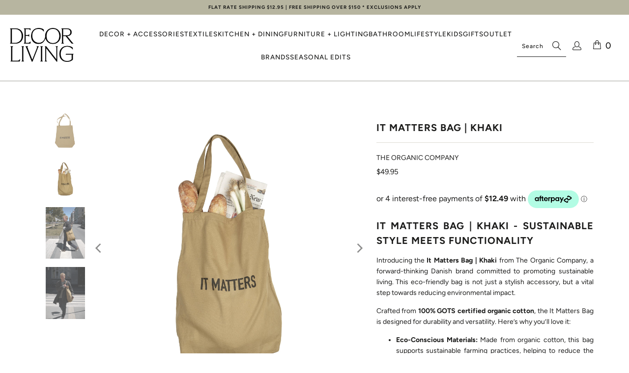

--- FILE ---
content_type: text/html; charset=utf-8
request_url: https://decorlivingonline.com.au/products/the-organic-company-it-matters-bag-khaki
body_size: 52251
content:


 <!DOCTYPE html>
<html class="no-js no-touch" lang="en"> <head> <link rel="canonical" href="https://decorlivingonline.com.au/" /> <script>
    window.Store = window.Store || {};
    window.Store.id = 5918064711;</script> <meta charset="utf-8"> <meta http-equiv="cleartype" content="on"> <meta name="robots" content="index,follow"> <!-- Mobile Specific Metas --> <meta name="HandheldFriendly" content="True"> <meta name="MobileOptimized" content="320"> <meta name="viewport" content="width=device-width,initial-scale=1"> <meta name="theme-color" content="#ffffff"> <title>
      It Matters Bag | Khaki - Sustainable Cotton Tote for Life - Decor Living Online</title> <meta name="description" content="Discover the eco-friendly It Matters Bag | Khaki, made from 100% GOTS certified organic cotton—perfect for groceries, gym, and daily errands!"/> <!-- Preconnect Domains --> <link rel="preconnect" href="https://fonts.shopifycdn.com" /> <link rel="preconnect" href="https://cdn.shopify.com" /> <link rel="preconnect" href="https://v.shopify.com" /> <link rel="preconnect" href="https://cdn.shopifycloud.com" /> <link rel="preconnect" href="https://monorail-edge.shopifysvc.com"> <!-- fallback for browsers that don't support preconnect --> <link rel="dns-prefetch" href="https://fonts.shopifycdn.com" /> <link rel="dns-prefetch" href="https://cdn.shopify.com" /> <link rel="dns-prefetch" href="https://v.shopify.com" /> <link rel="dns-prefetch" href="https://cdn.shopifycloud.com" /> <link rel="dns-prefetch" href="https://monorail-edge.shopifysvc.com"> <!-- Preload Assets --> <link rel="preload" href="//decorlivingonline.com.au/cdn/shop/t/5/assets/fancybox.css?v=19278034316635137701678333453" as="style"> <link rel="preload" href="//decorlivingonline.com.au/cdn/shop/t/5/assets/styles.css?v=77130159523731000601759332879" as="style"> <link rel="preload" href="//decorlivingonline.com.au/cdn/shop/t/5/assets/jquery.min.js?v=81049236547974671631678333453" as="script"> <link rel="preload" href="//decorlivingonline.com.au/cdn/shop/t/5/assets/vendors.js?v=110606657863731852701678333453" as="script"> <link rel="preload" href="//decorlivingonline.com.au/cdn/shop/t/5/assets/sections.js?v=101325471108091185951678333453" as="script"> <link rel="preload" href="//decorlivingonline.com.au/cdn/shop/t/5/assets/utilities.js?v=33121073002011677521700718367" as="script"> <link rel="preload" href="//decorlivingonline.com.au/cdn/shop/t/5/assets/app.js?v=158359464742694423361678333453" as="script"> <!-- Stylesheet for Fancybox library --> <link href="//decorlivingonline.com.au/cdn/shop/t/5/assets/fancybox.css?v=19278034316635137701678333453" rel="stylesheet" type="text/css" media="all" /> <!-- Stylesheets for Turbo --> <link href="//decorlivingonline.com.au/cdn/shop/t/5/assets/styles.css?v=77130159523731000601759332879" rel="stylesheet" type="text/css" media="all" /> <script>
      window.lazySizesConfig = window.lazySizesConfig || {};

      lazySizesConfig.expand = 300;
      lazySizesConfig.loadHidden = false;

      /*! lazysizes - v5.2.2 - bgset plugin */
      !function(e,t){var a=function(){t(e.lazySizes),e.removeEventListener("lazyunveilread",a,!0)};t=t.bind(null,e,e.document),"object"==typeof module&&module.exports?t(require("lazysizes")):"function"==typeof define&&define.amd?define(["lazysizes"],t):e.lazySizes?a():e.addEventListener("lazyunveilread",a,!0)}(window,function(e,z,g){"use strict";var c,y,b,f,i,s,n,v,m;e.addEventListener&&(c=g.cfg,y=/\s+/g,b=/\s*\|\s+|\s+\|\s*/g,f=/^(.+?)(?:\s+\[\s*(.+?)\s*\])(?:\s+\[\s*(.+?)\s*\])?$/,i=/^\s*\(*\s*type\s*:\s*(.+?)\s*\)*\s*$/,s=/\(|\)|'/,n={contain:1,cover:1},v=function(e,t){var a;t&&((a=t.match(i))&&a[1]?e.setAttribute("type",a[1]):e.setAttribute("media",c.customMedia[t]||t))},m=function(e){var t,a,i,r;e.target._lazybgset&&(a=(t=e.target)._lazybgset,(i=t.currentSrc||t.src)&&((r=g.fire(a,"bgsetproxy",{src:i,useSrc:s.test(i)?JSON.stringify(i):i})).defaultPrevented||(a.style.backgroundImage="url("+r.detail.useSrc+")")),t._lazybgsetLoading&&(g.fire(a,"_lazyloaded",{},!1,!0),delete t._lazybgsetLoading))},addEventListener("lazybeforeunveil",function(e){var t,a,i,r,s,n,l,d,o,u;!e.defaultPrevented&&(t=e.target.getAttribute("data-bgset"))&&(o=e.target,(u=z.createElement("img")).alt="",u._lazybgsetLoading=!0,e.detail.firesLoad=!0,a=t,i=o,r=u,s=z.createElement("picture"),n=i.getAttribute(c.sizesAttr),l=i.getAttribute("data-ratio"),d=i.getAttribute("data-optimumx"),i._lazybgset&&i._lazybgset.parentNode==i&&i.removeChild(i._lazybgset),Object.defineProperty(r,"_lazybgset",{value:i,writable:!0}),Object.defineProperty(i,"_lazybgset",{value:s,writable:!0}),a=a.replace(y," ").split(b),s.style.display="none",r.className=c.lazyClass,1!=a.length||n||(n="auto"),a.forEach(function(e){var t,a=z.createElement("source");n&&"auto"!=n&&a.setAttribute("sizes",n),(t=e.match(f))?(a.setAttribute(c.srcsetAttr,t[1]),v(a,t[2]),v(a,t[3])):a.setAttribute(c.srcsetAttr,e),s.appendChild(a)}),n&&(r.setAttribute(c.sizesAttr,n),i.removeAttribute(c.sizesAttr),i.removeAttribute("sizes")),d&&r.setAttribute("data-optimumx",d),l&&r.setAttribute("data-ratio",l),s.appendChild(r),i.appendChild(s),setTimeout(function(){g.loader.unveil(u),g.rAF(function(){g.fire(u,"_lazyloaded",{},!0,!0),u.complete&&m({target:u})})}))}),z.addEventListener("load",m,!0),e.addEventListener("lazybeforesizes",function(e){var t,a,i,r;e.detail.instance==g&&e.target._lazybgset&&e.detail.dataAttr&&(t=e.target._lazybgset,i=t,r=(getComputedStyle(i)||{getPropertyValue:function(){}}).getPropertyValue("background-size"),!n[r]&&n[i.style.backgroundSize]&&(r=i.style.backgroundSize),n[a=r]&&(e.target._lazysizesParentFit=a,g.rAF(function(){e.target.setAttribute("data-parent-fit",a),e.target._lazysizesParentFit&&delete e.target._lazysizesParentFit})))},!0),z.documentElement.addEventListener("lazybeforesizes",function(e){var t,a;!e.defaultPrevented&&e.target._lazybgset&&e.detail.instance==g&&(e.detail.width=(t=e.target._lazybgset,a=g.gW(t,t.parentNode),(!t._lazysizesWidth||a>t._lazysizesWidth)&&(t._lazysizesWidth=a),t._lazysizesWidth))}))});

      /*! lazysizes - v5.2.2 */
      !function(e){var t=function(u,D,f){"use strict";var k,H;if(function(){var e;var t={lazyClass:"lazyload",loadedClass:"lazyloaded",loadingClass:"lazyloading",preloadClass:"lazypreload",errorClass:"lazyerror",autosizesClass:"lazyautosizes",srcAttr:"data-src",srcsetAttr:"data-srcset",sizesAttr:"data-sizes",minSize:40,customMedia:{},init:true,expFactor:1.5,hFac:.8,loadMode:2,loadHidden:true,ricTimeout:0,throttleDelay:125};H=u.lazySizesConfig||u.lazysizesConfig||{};for(e in t){if(!(e in H)){H[e]=t[e]}}}(),!D||!D.getElementsByClassName){return{init:function(){},cfg:H,noSupport:true}}var O=D.documentElement,a=u.HTMLPictureElement,P="addEventListener",$="getAttribute",q=u[P].bind(u),I=u.setTimeout,U=u.requestAnimationFrame||I,l=u.requestIdleCallback,j=/^picture$/i,r=["load","error","lazyincluded","_lazyloaded"],i={},G=Array.prototype.forEach,J=function(e,t){if(!i[t]){i[t]=new RegExp("(\\s|^)"+t+"(\\s|$)")}return i[t].test(e[$]("class")||"")&&i[t]},K=function(e,t){if(!J(e,t)){e.setAttribute("class",(e[$]("class")||"").trim()+" "+t)}},Q=function(e,t){var i;if(i=J(e,t)){e.setAttribute("class",(e[$]("class")||"").replace(i," "))}},V=function(t,i,e){var a=e?P:"removeEventListener";if(e){V(t,i)}r.forEach(function(e){t[a](e,i)})},X=function(e,t,i,a,r){var n=D.createEvent("Event");if(!i){i={}}i.instance=k;n.initEvent(t,!a,!r);n.detail=i;e.dispatchEvent(n);return n},Y=function(e,t){var i;if(!a&&(i=u.picturefill||H.pf)){if(t&&t.src&&!e[$]("srcset")){e.setAttribute("srcset",t.src)}i({reevaluate:true,elements:[e]})}else if(t&&t.src){e.src=t.src}},Z=function(e,t){return(getComputedStyle(e,null)||{})[t]},s=function(e,t,i){i=i||e.offsetWidth;while(i<H.minSize&&t&&!e._lazysizesWidth){i=t.offsetWidth;t=t.parentNode}return i},ee=function(){var i,a;var t=[];var r=[];var n=t;var s=function(){var e=n;n=t.length?r:t;i=true;a=false;while(e.length){e.shift()()}i=false};var e=function(e,t){if(i&&!t){e.apply(this,arguments)}else{n.push(e);if(!a){a=true;(D.hidden?I:U)(s)}}};e._lsFlush=s;return e}(),te=function(i,e){return e?function(){ee(i)}:function(){var e=this;var t=arguments;ee(function(){i.apply(e,t)})}},ie=function(e){var i;var a=0;var r=H.throttleDelay;var n=H.ricTimeout;var t=function(){i=false;a=f.now();e()};var s=l&&n>49?function(){l(t,{timeout:n});if(n!==H.ricTimeout){n=H.ricTimeout}}:te(function(){I(t)},true);return function(e){var t;if(e=e===true){n=33}if(i){return}i=true;t=r-(f.now()-a);if(t<0){t=0}if(e||t<9){s()}else{I(s,t)}}},ae=function(e){var t,i;var a=99;var r=function(){t=null;e()};var n=function(){var e=f.now()-i;if(e<a){I(n,a-e)}else{(l||r)(r)}};return function(){i=f.now();if(!t){t=I(n,a)}}},e=function(){var v,m,c,h,e;var y,z,g,p,C,b,A;var n=/^img$/i;var d=/^iframe$/i;var E="onscroll"in u&&!/(gle|ing)bot/.test(navigator.userAgent);var _=0;var w=0;var N=0;var M=-1;var x=function(e){N--;if(!e||N<0||!e.target){N=0}};var W=function(e){if(A==null){A=Z(D.body,"visibility")=="hidden"}return A||!(Z(e.parentNode,"visibility")=="hidden"&&Z(e,"visibility")=="hidden")};var S=function(e,t){var i;var a=e;var r=W(e);g-=t;b+=t;p-=t;C+=t;while(r&&(a=a.offsetParent)&&a!=D.body&&a!=O){r=(Z(a,"opacity")||1)>0;if(r&&Z(a,"overflow")!="visible"){i=a.getBoundingClientRect();r=C>i.left&&p<i.right&&b>i.top-1&&g<i.bottom+1}}return r};var t=function(){var e,t,i,a,r,n,s,l,o,u,f,c;var d=k.elements;if((h=H.loadMode)&&N<8&&(e=d.length)){t=0;M++;for(;t<e;t++){if(!d[t]||d[t]._lazyRace){continue}if(!E||k.prematureUnveil&&k.prematureUnveil(d[t])){R(d[t]);continue}if(!(l=d[t][$]("data-expand"))||!(n=l*1)){n=w}if(!u){u=!H.expand||H.expand<1?O.clientHeight>500&&O.clientWidth>500?500:370:H.expand;k._defEx=u;f=u*H.expFactor;c=H.hFac;A=null;if(w<f&&N<1&&M>2&&h>2&&!D.hidden){w=f;M=0}else if(h>1&&M>1&&N<6){w=u}else{w=_}}if(o!==n){y=innerWidth+n*c;z=innerHeight+n;s=n*-1;o=n}i=d[t].getBoundingClientRect();if((b=i.bottom)>=s&&(g=i.top)<=z&&(C=i.right)>=s*c&&(p=i.left)<=y&&(b||C||p||g)&&(H.loadHidden||W(d[t]))&&(m&&N<3&&!l&&(h<3||M<4)||S(d[t],n))){R(d[t]);r=true;if(N>9){break}}else if(!r&&m&&!a&&N<4&&M<4&&h>2&&(v[0]||H.preloadAfterLoad)&&(v[0]||!l&&(b||C||p||g||d[t][$](H.sizesAttr)!="auto"))){a=v[0]||d[t]}}if(a&&!r){R(a)}}};var i=ie(t);var B=function(e){var t=e.target;if(t._lazyCache){delete t._lazyCache;return}x(e);K(t,H.loadedClass);Q(t,H.loadingClass);V(t,L);X(t,"lazyloaded")};var a=te(B);var L=function(e){a({target:e.target})};var T=function(t,i){try{t.contentWindow.location.replace(i)}catch(e){t.src=i}};var F=function(e){var t;var i=e[$](H.srcsetAttr);if(t=H.customMedia[e[$]("data-media")||e[$]("media")]){e.setAttribute("media",t)}if(i){e.setAttribute("srcset",i)}};var s=te(function(t,e,i,a,r){var n,s,l,o,u,f;if(!(u=X(t,"lazybeforeunveil",e)).defaultPrevented){if(a){if(i){K(t,H.autosizesClass)}else{t.setAttribute("sizes",a)}}s=t[$](H.srcsetAttr);n=t[$](H.srcAttr);if(r){l=t.parentNode;o=l&&j.test(l.nodeName||"")}f=e.firesLoad||"src"in t&&(s||n||o);u={target:t};K(t,H.loadingClass);if(f){clearTimeout(c);c=I(x,2500);V(t,L,true)}if(o){G.call(l.getElementsByTagName("source"),F)}if(s){t.setAttribute("srcset",s)}else if(n&&!o){if(d.test(t.nodeName)){T(t,n)}else{t.src=n}}if(r&&(s||o)){Y(t,{src:n})}}if(t._lazyRace){delete t._lazyRace}Q(t,H.lazyClass);ee(function(){var e=t.complete&&t.naturalWidth>1;if(!f||e){if(e){K(t,"ls-is-cached")}B(u);t._lazyCache=true;I(function(){if("_lazyCache"in t){delete t._lazyCache}},9)}if(t.loading=="lazy"){N--}},true)});var R=function(e){if(e._lazyRace){return}var t;var i=n.test(e.nodeName);var a=i&&(e[$](H.sizesAttr)||e[$]("sizes"));var r=a=="auto";if((r||!m)&&i&&(e[$]("src")||e.srcset)&&!e.complete&&!J(e,H.errorClass)&&J(e,H.lazyClass)){return}t=X(e,"lazyunveilread").detail;if(r){re.updateElem(e,true,e.offsetWidth)}e._lazyRace=true;N++;s(e,t,r,a,i)};var r=ae(function(){H.loadMode=3;i()});var l=function(){if(H.loadMode==3){H.loadMode=2}r()};var o=function(){if(m){return}if(f.now()-e<999){I(o,999);return}m=true;H.loadMode=3;i();q("scroll",l,true)};return{_:function(){e=f.now();k.elements=D.getElementsByClassName(H.lazyClass);v=D.getElementsByClassName(H.lazyClass+" "+H.preloadClass);q("scroll",i,true);q("resize",i,true);q("pageshow",function(e){if(e.persisted){var t=D.querySelectorAll("."+H.loadingClass);if(t.length&&t.forEach){U(function(){t.forEach(function(e){if(e.complete){R(e)}})})}}});if(u.MutationObserver){new MutationObserver(i).observe(O,{childList:true,subtree:true,attributes:true})}else{O[P]("DOMNodeInserted",i,true);O[P]("DOMAttrModified",i,true);setInterval(i,999)}q("hashchange",i,true);["focus","mouseover","click","load","transitionend","animationend"].forEach(function(e){D[P](e,i,true)});if(/d$|^c/.test(D.readyState)){o()}else{q("load",o);D[P]("DOMContentLoaded",i);I(o,2e4)}if(k.elements.length){t();ee._lsFlush()}else{i()}},checkElems:i,unveil:R,_aLSL:l}}(),re=function(){var i;var n=te(function(e,t,i,a){var r,n,s;e._lazysizesWidth=a;a+="px";e.setAttribute("sizes",a);if(j.test(t.nodeName||"")){r=t.getElementsByTagName("source");for(n=0,s=r.length;n<s;n++){r[n].setAttribute("sizes",a)}}if(!i.detail.dataAttr){Y(e,i.detail)}});var a=function(e,t,i){var a;var r=e.parentNode;if(r){i=s(e,r,i);a=X(e,"lazybeforesizes",{width:i,dataAttr:!!t});if(!a.defaultPrevented){i=a.detail.width;if(i&&i!==e._lazysizesWidth){n(e,r,a,i)}}}};var e=function(){var e;var t=i.length;if(t){e=0;for(;e<t;e++){a(i[e])}}};var t=ae(e);return{_:function(){i=D.getElementsByClassName(H.autosizesClass);q("resize",t)},checkElems:t,updateElem:a}}(),t=function(){if(!t.i&&D.getElementsByClassName){t.i=true;re._();e._()}};return I(function(){H.init&&t()}),k={cfg:H,autoSizer:re,loader:e,init:t,uP:Y,aC:K,rC:Q,hC:J,fire:X,gW:s,rAF:ee}}(e,e.document,Date);e.lazySizes=t,"object"==typeof module&&module.exports&&(module.exports=t)}("undefined"!=typeof window?window:{});</script> <!-- Icons --> <link rel="shortcut icon" type="image/x-icon" href="//decorlivingonline.com.au/cdn/shop/files/Nurture_Creek_Farm_Stay_In_The_Hills_Cow_Favicon_1_180x180.png?v=1680736722"> <link rel="apple-touch-icon" href="//decorlivingonline.com.au/cdn/shop/files/Nurture_Creek_Farm_Stay_In_The_Hills_Cow_Favicon_1_180x180.png?v=1680736722"/> <link rel="apple-touch-icon" sizes="57x57" href="//decorlivingonline.com.au/cdn/shop/files/Nurture_Creek_Farm_Stay_In_The_Hills_Cow_Favicon_1_57x57.png?v=1680736722"/> <link rel="apple-touch-icon" sizes="60x60" href="//decorlivingonline.com.au/cdn/shop/files/Nurture_Creek_Farm_Stay_In_The_Hills_Cow_Favicon_1_60x60.png?v=1680736722"/> <link rel="apple-touch-icon" sizes="72x72" href="//decorlivingonline.com.au/cdn/shop/files/Nurture_Creek_Farm_Stay_In_The_Hills_Cow_Favicon_1_72x72.png?v=1680736722"/> <link rel="apple-touch-icon" sizes="76x76" href="//decorlivingonline.com.au/cdn/shop/files/Nurture_Creek_Farm_Stay_In_The_Hills_Cow_Favicon_1_76x76.png?v=1680736722"/> <link rel="apple-touch-icon" sizes="114x114" href="//decorlivingonline.com.au/cdn/shop/files/Nurture_Creek_Farm_Stay_In_The_Hills_Cow_Favicon_1_114x114.png?v=1680736722"/> <link rel="apple-touch-icon" sizes="180x180" href="//decorlivingonline.com.au/cdn/shop/files/Nurture_Creek_Farm_Stay_In_The_Hills_Cow_Favicon_1_180x180.png?v=1680736722"/> <link rel="apple-touch-icon" sizes="228x228" href="//decorlivingonline.com.au/cdn/shop/files/Nurture_Creek_Farm_Stay_In_The_Hills_Cow_Favicon_1_228x228.png?v=1680736722"/> <link rel="canonical" href="https://decorlivingonline.com.au/products/the-organic-company-it-matters-bag-khaki"/> <script src="//decorlivingonline.com.au/cdn/shop/t/5/assets/jquery.min.js?v=81049236547974671631678333453" defer></script> <script>
      window.PXUTheme = window.PXUTheme || {};
      window.PXUTheme.version = '8.2.1';
      window.PXUTheme.name = 'Turbo';</script>
    


    
<template id="price-ui"><span class="price " data-price></span><span class="compare-at-price" data-compare-at-price></span><span class="unit-pricing" data-unit-pricing></span></template> <template id="price-ui-badge"><div class="price-ui-badge__sticker price-ui-badge__sticker--"> <span class="price-ui-badge__sticker-text" data-badge></span></div></template> <template id="price-ui__price"><span class="money" data-price></span></template> <template id="price-ui__price-range"><span class="price-min" data-price-min><span class="money" data-price></span></span> - <span class="price-max" data-price-max><span class="money" data-price></span></span></template> <template id="price-ui__unit-pricing"><span class="unit-quantity" data-unit-quantity></span> | <span class="unit-price" data-unit-price><span class="money" data-price></span></span> / <span class="unit-measurement" data-unit-measurement></span></template> <template id="price-ui-badge__percent-savings-range">Save up to <span data-price-percent></span>%</template> <template id="price-ui-badge__percent-savings">Save <span data-price-percent></span>%</template> <template id="price-ui-badge__price-savings-range">Save up to <span class="money" data-price></span></template> <template id="price-ui-badge__price-savings">Save <span class="money" data-price></span></template> <template id="price-ui-badge__on-sale">Sale</template> <template id="price-ui-badge__sold-out">Sold out</template> <template id="price-ui-badge__in-stock">In stock</template> <script>
      
window.PXUTheme = window.PXUTheme || {};


window.PXUTheme.theme_settings = {};
window.PXUTheme.currency = {};
window.PXUTheme.routes = window.PXUTheme.routes || {};


window.PXUTheme.theme_settings.display_tos_checkbox = false;
window.PXUTheme.theme_settings.go_to_checkout = true;
window.PXUTheme.theme_settings.cart_action = "redirect_cart";
window.PXUTheme.theme_settings.cart_shipping_calculator = false;


window.PXUTheme.theme_settings.collection_swatches = true;
window.PXUTheme.theme_settings.collection_secondary_image = true;


window.PXUTheme.currency.show_multiple_currencies = false;
window.PXUTheme.currency.shop_currency = "AUD";
window.PXUTheme.currency.default_currency = "AUD";
window.PXUTheme.currency.display_format = "money_format";
window.PXUTheme.currency.money_format = "${{amount}}";
window.PXUTheme.currency.money_format_no_currency = "${{amount}}";
window.PXUTheme.currency.money_format_currency = "${{amount}} AUD";
window.PXUTheme.currency.native_multi_currency = false;
window.PXUTheme.currency.iso_code = "AUD";
window.PXUTheme.currency.symbol = "$";


window.PXUTheme.theme_settings.display_inventory_left = true;
window.PXUTheme.theme_settings.inventory_threshold = 3;
window.PXUTheme.theme_settings.limit_quantity = true;


window.PXUTheme.theme_settings.menu_position = null;


window.PXUTheme.theme_settings.newsletter_popup = false;
window.PXUTheme.theme_settings.newsletter_popup_days = "7";
window.PXUTheme.theme_settings.newsletter_popup_mobile = false;
window.PXUTheme.theme_settings.newsletter_popup_seconds = 0;


window.PXUTheme.theme_settings.pagination_type = "load_more_button";


window.PXUTheme.theme_settings.enable_shopify_collection_badges = false;
window.PXUTheme.theme_settings.quick_shop_thumbnail_position = "bottom-slider";
window.PXUTheme.theme_settings.product_form_style = "radio";
window.PXUTheme.theme_settings.sale_banner_enabled = true;
window.PXUTheme.theme_settings.display_savings = true;
window.PXUTheme.theme_settings.display_sold_out_price = true;
window.PXUTheme.theme_settings.free_text = "Price TBD";
window.PXUTheme.theme_settings.video_looping = null;
window.PXUTheme.theme_settings.quick_shop_style = "inline";
window.PXUTheme.theme_settings.hover_enabled = false;


window.PXUTheme.routes.cart_url = "/cart";
window.PXUTheme.routes.root_url = "/";
window.PXUTheme.routes.search_url = "/search";
window.PXUTheme.routes.all_products_collection_url = "/collections/all";
window.PXUTheme.routes.product_recommendations_url = "/recommendations/products";


window.PXUTheme.theme_settings.image_loading_style = "appear";


window.PXUTheme.theme_settings.search_option = "product,page,article";
window.PXUTheme.theme_settings.search_items_to_display = 10;
window.PXUTheme.theme_settings.enable_autocomplete = true;


window.PXUTheme.theme_settings.page_dots_enabled = true;
window.PXUTheme.theme_settings.slideshow_arrow_size = "light";


window.PXUTheme.theme_settings.quick_shop_enabled = true;


window.PXUTheme.translation = {};


window.PXUTheme.translation.agree_to_terms_warning = "You must agree with the terms and conditions to checkout.";
window.PXUTheme.translation.one_item_left = "item left";
window.PXUTheme.translation.items_left_text = "items left";
window.PXUTheme.translation.cart_savings_text = "Total Savings";
window.PXUTheme.translation.cart_discount_text = "Discount";
window.PXUTheme.translation.cart_subtotal_text = "Subtotal";
window.PXUTheme.translation.cart_remove_text = "Remove";
window.PXUTheme.translation.cart_free_text = "Free";


window.PXUTheme.translation.newsletter_success_text = "Thank you for joining our mailing list!";


window.PXUTheme.translation.notify_email = "Enter your email address...";
window.PXUTheme.translation.notify_email_value = "Translation missing: en.contact.fields.email";
window.PXUTheme.translation.notify_email_send = "Send";
window.PXUTheme.translation.notify_message_first = "Please notify me when ";
window.PXUTheme.translation.notify_message_last = " becomes available - ";
window.PXUTheme.translation.notify_success_text = "Thanks! We will notify you when this product becomes available!";


window.PXUTheme.translation.add_to_cart = "Add to Cart";
window.PXUTheme.translation.coming_soon_text = "Coming Soon";
window.PXUTheme.translation.sold_out_text = "Sold Out";
window.PXUTheme.translation.sale_text = "Sale";
window.PXUTheme.translation.savings_text = "You Save";
window.PXUTheme.translation.from_text = "from";
window.PXUTheme.translation.new_text = "New";
window.PXUTheme.translation.pre_order_text = "Pre-Order";
window.PXUTheme.translation.unavailable_text = "Unavailable";


window.PXUTheme.translation.all_results = "View all results";
window.PXUTheme.translation.no_results = "Sorry, no results!";


window.PXUTheme.media_queries = {};
window.PXUTheme.media_queries.small = window.matchMedia( "(max-width: 480px)" );
window.PXUTheme.media_queries.medium = window.matchMedia( "(max-width: 798px)" );
window.PXUTheme.media_queries.large = window.matchMedia( "(min-width: 799px)" );
window.PXUTheme.media_queries.larger = window.matchMedia( "(min-width: 960px)" );
window.PXUTheme.media_queries.xlarge = window.matchMedia( "(min-width: 1200px)" );
window.PXUTheme.media_queries.ie10 = window.matchMedia( "all and (-ms-high-contrast: none), (-ms-high-contrast: active)" );
window.PXUTheme.media_queries.tablet = window.matchMedia( "only screen and (min-width: 799px) and (max-width: 1024px)" );
window.PXUTheme.media_queries.mobile_and_tablet = window.matchMedia( "(max-width: 1024px)" );</script> <script src="//decorlivingonline.com.au/cdn/shop/t/5/assets/vendors.js?v=110606657863731852701678333453" defer></script> <script src="//decorlivingonline.com.au/cdn/shop/t/5/assets/sections.js?v=101325471108091185951678333453" defer></script> <script src="//decorlivingonline.com.au/cdn/shop/t/5/assets/utilities.js?v=33121073002011677521700718367" defer></script> <script src="//decorlivingonline.com.au/cdn/shop/t/5/assets/app.js?v=158359464742694423361678333453" defer></script> <script src="//decorlivingonline.com.au/cdn/shop/t/5/assets/instantclick.min.js?v=20092422000980684151678333453" data-no-instant defer></script> <script data-no-instant>
        window.addEventListener('DOMContentLoaded', function() {

          function inIframe() {
            try {
              return window.self !== window.top;
            } catch (e) {
              return true;
            }
          }

          if (!inIframe()){
            InstantClick.on('change', function() {

              $('head script[src*="shopify"]').each(function() {
                var script = document.createElement('script');
                script.type = 'text/javascript';
                script.src = $(this).attr('src');

                $('body').append(script);
              });

              $('body').removeClass('fancybox-active');
              $.fancybox.destroy();

              InstantClick.init();

            });
          }
        });</script> <script></script> <script>window.performance && window.performance.mark && window.performance.mark('shopify.content_for_header.start');</script><meta name="google-site-verification" content="E71u9xYgY3aD_oSUsqTJRnfEZO85rlspQobdtSr5_qo">
<meta name="google-site-verification" content="E71u9xYgY3aD_oSUsqTJRnfEZO85rlspQobdtSr5_qo">
<meta id="shopify-digital-wallet" name="shopify-digital-wallet" content="/5918064711/digital_wallets/dialog">
<meta name="shopify-checkout-api-token" content="4e1370751725426d5d473f6e7398f101">
<meta id="in-context-paypal-metadata" data-shop-id="5918064711" data-venmo-supported="false" data-environment="production" data-locale="en_US" data-paypal-v4="true" data-currency="AUD">
<link rel="alternate" type="application/json+oembed" href="https://decorlivingonline.com.au/products/the-organic-company-it-matters-bag-khaki.oembed">
<script async="async" src="/checkouts/internal/preloads.js?locale=en-AU"></script>
<link rel="preconnect" href="https://shop.app" crossorigin="anonymous">
<script async="async" src="https://shop.app/checkouts/internal/preloads.js?locale=en-AU&shop_id=5918064711" crossorigin="anonymous"></script>
<script id="apple-pay-shop-capabilities" type="application/json">{"shopId":5918064711,"countryCode":"AU","currencyCode":"AUD","merchantCapabilities":["supports3DS"],"merchantId":"gid:\/\/shopify\/Shop\/5918064711","merchantName":"Decor Living Online","requiredBillingContactFields":["postalAddress","email"],"requiredShippingContactFields":["postalAddress","email"],"shippingType":"shipping","supportedNetworks":["visa","masterCard","amex","jcb"],"total":{"type":"pending","label":"Decor Living Online","amount":"1.00"},"shopifyPaymentsEnabled":true,"supportsSubscriptions":true}</script>
<script id="shopify-features" type="application/json">{"accessToken":"4e1370751725426d5d473f6e7398f101","betas":["rich-media-storefront-analytics"],"domain":"decorlivingonline.com.au","predictiveSearch":true,"shopId":5918064711,"locale":"en"}</script>
<script>var Shopify = Shopify || {};
Shopify.shop = "decor-living-online.myshopify.com";
Shopify.locale = "en";
Shopify.currency = {"active":"AUD","rate":"1.0"};
Shopify.country = "AU";
Shopify.theme = {"name":"Decor Living - Nurture Digital - Turbo v2.0","id":136483537132,"schema_name":"Turbo","schema_version":"8.2.1","theme_store_id":null,"role":"main"};
Shopify.theme.handle = "null";
Shopify.theme.style = {"id":null,"handle":null};
Shopify.cdnHost = "decorlivingonline.com.au/cdn";
Shopify.routes = Shopify.routes || {};
Shopify.routes.root = "/";</script>
<script type="module">!function(o){(o.Shopify=o.Shopify||{}).modules=!0}(window);</script>
<script>!function(o){function n(){var o=[];function n(){o.push(Array.prototype.slice.apply(arguments))}return n.q=o,n}var t=o.Shopify=o.Shopify||{};t.loadFeatures=n(),t.autoloadFeatures=n()}(window);</script>
<script>
  window.ShopifyPay = window.ShopifyPay || {};
  window.ShopifyPay.apiHost = "shop.app\/pay";
  window.ShopifyPay.redirectState = null;
</script>
<script id="shop-js-analytics" type="application/json">{"pageType":"product"}</script>
<script defer="defer" async type="module" src="//decorlivingonline.com.au/cdn/shopifycloud/shop-js/modules/v2/client.init-shop-cart-sync_BN7fPSNr.en.esm.js"></script>
<script defer="defer" async type="module" src="//decorlivingonline.com.au/cdn/shopifycloud/shop-js/modules/v2/chunk.common_Cbph3Kss.esm.js"></script>
<script defer="defer" async type="module" src="//decorlivingonline.com.au/cdn/shopifycloud/shop-js/modules/v2/chunk.modal_DKumMAJ1.esm.js"></script>
<script type="module">
  await import("//decorlivingonline.com.au/cdn/shopifycloud/shop-js/modules/v2/client.init-shop-cart-sync_BN7fPSNr.en.esm.js");
await import("//decorlivingonline.com.au/cdn/shopifycloud/shop-js/modules/v2/chunk.common_Cbph3Kss.esm.js");
await import("//decorlivingonline.com.au/cdn/shopifycloud/shop-js/modules/v2/chunk.modal_DKumMAJ1.esm.js");

  window.Shopify.SignInWithShop?.initShopCartSync?.({"fedCMEnabled":true,"windoidEnabled":true});

</script>
<script>
  window.Shopify = window.Shopify || {};
  if (!window.Shopify.featureAssets) window.Shopify.featureAssets = {};
  window.Shopify.featureAssets['shop-js'] = {"shop-cart-sync":["modules/v2/client.shop-cart-sync_CJVUk8Jm.en.esm.js","modules/v2/chunk.common_Cbph3Kss.esm.js","modules/v2/chunk.modal_DKumMAJ1.esm.js"],"init-fed-cm":["modules/v2/client.init-fed-cm_7Fvt41F4.en.esm.js","modules/v2/chunk.common_Cbph3Kss.esm.js","modules/v2/chunk.modal_DKumMAJ1.esm.js"],"init-shop-email-lookup-coordinator":["modules/v2/client.init-shop-email-lookup-coordinator_Cc088_bR.en.esm.js","modules/v2/chunk.common_Cbph3Kss.esm.js","modules/v2/chunk.modal_DKumMAJ1.esm.js"],"init-windoid":["modules/v2/client.init-windoid_hPopwJRj.en.esm.js","modules/v2/chunk.common_Cbph3Kss.esm.js","modules/v2/chunk.modal_DKumMAJ1.esm.js"],"shop-button":["modules/v2/client.shop-button_B0jaPSNF.en.esm.js","modules/v2/chunk.common_Cbph3Kss.esm.js","modules/v2/chunk.modal_DKumMAJ1.esm.js"],"shop-cash-offers":["modules/v2/client.shop-cash-offers_DPIskqss.en.esm.js","modules/v2/chunk.common_Cbph3Kss.esm.js","modules/v2/chunk.modal_DKumMAJ1.esm.js"],"shop-toast-manager":["modules/v2/client.shop-toast-manager_CK7RT69O.en.esm.js","modules/v2/chunk.common_Cbph3Kss.esm.js","modules/v2/chunk.modal_DKumMAJ1.esm.js"],"init-shop-cart-sync":["modules/v2/client.init-shop-cart-sync_BN7fPSNr.en.esm.js","modules/v2/chunk.common_Cbph3Kss.esm.js","modules/v2/chunk.modal_DKumMAJ1.esm.js"],"init-customer-accounts-sign-up":["modules/v2/client.init-customer-accounts-sign-up_CfPf4CXf.en.esm.js","modules/v2/client.shop-login-button_DeIztwXF.en.esm.js","modules/v2/chunk.common_Cbph3Kss.esm.js","modules/v2/chunk.modal_DKumMAJ1.esm.js"],"pay-button":["modules/v2/client.pay-button_CgIwFSYN.en.esm.js","modules/v2/chunk.common_Cbph3Kss.esm.js","modules/v2/chunk.modal_DKumMAJ1.esm.js"],"init-customer-accounts":["modules/v2/client.init-customer-accounts_DQ3x16JI.en.esm.js","modules/v2/client.shop-login-button_DeIztwXF.en.esm.js","modules/v2/chunk.common_Cbph3Kss.esm.js","modules/v2/chunk.modal_DKumMAJ1.esm.js"],"avatar":["modules/v2/client.avatar_BTnouDA3.en.esm.js"],"init-shop-for-new-customer-accounts":["modules/v2/client.init-shop-for-new-customer-accounts_CsZy_esa.en.esm.js","modules/v2/client.shop-login-button_DeIztwXF.en.esm.js","modules/v2/chunk.common_Cbph3Kss.esm.js","modules/v2/chunk.modal_DKumMAJ1.esm.js"],"shop-follow-button":["modules/v2/client.shop-follow-button_BRMJjgGd.en.esm.js","modules/v2/chunk.common_Cbph3Kss.esm.js","modules/v2/chunk.modal_DKumMAJ1.esm.js"],"checkout-modal":["modules/v2/client.checkout-modal_B9Drz_yf.en.esm.js","modules/v2/chunk.common_Cbph3Kss.esm.js","modules/v2/chunk.modal_DKumMAJ1.esm.js"],"shop-login-button":["modules/v2/client.shop-login-button_DeIztwXF.en.esm.js","modules/v2/chunk.common_Cbph3Kss.esm.js","modules/v2/chunk.modal_DKumMAJ1.esm.js"],"lead-capture":["modules/v2/client.lead-capture_DXYzFM3R.en.esm.js","modules/v2/chunk.common_Cbph3Kss.esm.js","modules/v2/chunk.modal_DKumMAJ1.esm.js"],"shop-login":["modules/v2/client.shop-login_CA5pJqmO.en.esm.js","modules/v2/chunk.common_Cbph3Kss.esm.js","modules/v2/chunk.modal_DKumMAJ1.esm.js"],"payment-terms":["modules/v2/client.payment-terms_BxzfvcZJ.en.esm.js","modules/v2/chunk.common_Cbph3Kss.esm.js","modules/v2/chunk.modal_DKumMAJ1.esm.js"]};
</script>
<script>(function() {
  var isLoaded = false;
  function asyncLoad() {
    if (isLoaded) return;
    isLoaded = true;
    var urls = ["https:\/\/cdn.shopify.com\/s\/files\/1\/0059\/1806\/4711\/t\/5\/assets\/pop_5918064711.js?v=1688023111\u0026shop=decor-living-online.myshopify.com"];
    for (var i = 0; i <urls.length; i++) {
      var s = document.createElement('script');
      s.type = 'text/javascript';
      s.async = true;
      s.src = urls[i];
      var x = document.getElementsByTagName('script')[0];
      x.parentNode.insertBefore(s, x);
    }
  };
  if(window.attachEvent) {
    window.attachEvent('onload', asyncLoad);
  } else {
    window.addEventListener('load', asyncLoad, false);
  }
})();</script>
<script id="__st">var __st={"a":5918064711,"offset":39600,"reqid":"c0c5db6d-0be8-4b29-ad0c-7aab52573d61-1769762797","pageurl":"decorlivingonline.com.au\/products\/the-organic-company-it-matters-bag-khaki","u":"37b415bc3268","p":"product","rtyp":"product","rid":7923038093548};</script>
<script>window.ShopifyPaypalV4VisibilityTracking = true;</script>
<script id="captcha-bootstrap">!function(){'use strict';const t='contact',e='account',n='new_comment',o=[[t,t],['blogs',n],['comments',n],[t,'customer']],c=[[e,'customer_login'],[e,'guest_login'],[e,'recover_customer_password'],[e,'create_customer']],r=t=>t.map((([t,e])=>`form[action*='/${t}']:not([data-nocaptcha='true']) input[name='form_type'][value='${e}']`)).join(','),a=t=>()=>t?[...document.querySelectorAll(t)].map((t=>t.form)):[];function s(){const t=[...o],e=r(t);return a(e)}const i='password',u='form_key',d=['recaptcha-v3-token','g-recaptcha-response','h-captcha-response',i],f=()=>{try{return window.sessionStorage}catch{return}},m='__shopify_v',_=t=>t.elements[u];function p(t,e,n=!1){try{const o=window.sessionStorage,c=JSON.parse(o.getItem(e)),{data:r}=function(t){const{data:e,action:n}=t;return t[m]||n?{data:e,action:n}:{data:t,action:n}}(c);for(const[e,n]of Object.entries(r))t.elements[e]&&(t.elements[e].value=n);n&&o.removeItem(e)}catch(o){console.error('form repopulation failed',{error:o})}}const l='form_type',E='cptcha';function T(t){t.dataset[E]=!0}const w=window,h=w.document,L='Shopify',v='ce_forms',y='captcha';let A=!1;((t,e)=>{const n=(g='f06e6c50-85a8-45c8-87d0-21a2b65856fe',I='https://cdn.shopify.com/shopifycloud/storefront-forms-hcaptcha/ce_storefront_forms_captcha_hcaptcha.v1.5.2.iife.js',D={infoText:'Protected by hCaptcha',privacyText:'Privacy',termsText:'Terms'},(t,e,n)=>{const o=w[L][v],c=o.bindForm;if(c)return c(t,g,e,D).then(n);var r;o.q.push([[t,g,e,D],n]),r=I,A||(h.body.append(Object.assign(h.createElement('script'),{id:'captcha-provider',async:!0,src:r})),A=!0)});var g,I,D;w[L]=w[L]||{},w[L][v]=w[L][v]||{},w[L][v].q=[],w[L][y]=w[L][y]||{},w[L][y].protect=function(t,e){n(t,void 0,e),T(t)},Object.freeze(w[L][y]),function(t,e,n,w,h,L){const[v,y,A,g]=function(t,e,n){const i=e?o:[],u=t?c:[],d=[...i,...u],f=r(d),m=r(i),_=r(d.filter((([t,e])=>n.includes(e))));return[a(f),a(m),a(_),s()]}(w,h,L),I=t=>{const e=t.target;return e instanceof HTMLFormElement?e:e&&e.form},D=t=>v().includes(t);t.addEventListener('submit',(t=>{const e=I(t);if(!e)return;const n=D(e)&&!e.dataset.hcaptchaBound&&!e.dataset.recaptchaBound,o=_(e),c=g().includes(e)&&(!o||!o.value);(n||c)&&t.preventDefault(),c&&!n&&(function(t){try{if(!f())return;!function(t){const e=f();if(!e)return;const n=_(t);if(!n)return;const o=n.value;o&&e.removeItem(o)}(t);const e=Array.from(Array(32),(()=>Math.random().toString(36)[2])).join('');!function(t,e){_(t)||t.append(Object.assign(document.createElement('input'),{type:'hidden',name:u})),t.elements[u].value=e}(t,e),function(t,e){const n=f();if(!n)return;const o=[...t.querySelectorAll(`input[type='${i}']`)].map((({name:t})=>t)),c=[...d,...o],r={};for(const[a,s]of new FormData(t).entries())c.includes(a)||(r[a]=s);n.setItem(e,JSON.stringify({[m]:1,action:t.action,data:r}))}(t,e)}catch(e){console.error('failed to persist form',e)}}(e),e.submit())}));const S=(t,e)=>{t&&!t.dataset[E]&&(n(t,e.some((e=>e===t))),T(t))};for(const o of['focusin','change'])t.addEventListener(o,(t=>{const e=I(t);D(e)&&S(e,y())}));const B=e.get('form_key'),M=e.get(l),P=B&&M;t.addEventListener('DOMContentLoaded',(()=>{const t=y();if(P)for(const e of t)e.elements[l].value===M&&p(e,B);[...new Set([...A(),...v().filter((t=>'true'===t.dataset.shopifyCaptcha))])].forEach((e=>S(e,t)))}))}(h,new URLSearchParams(w.location.search),n,t,e,['guest_login'])})(!0,!0)}();</script>
<script integrity="sha256-4kQ18oKyAcykRKYeNunJcIwy7WH5gtpwJnB7kiuLZ1E=" data-source-attribution="shopify.loadfeatures" defer="defer" src="//decorlivingonline.com.au/cdn/shopifycloud/storefront/assets/storefront/load_feature-a0a9edcb.js" crossorigin="anonymous"></script>
<script crossorigin="anonymous" defer="defer" src="//decorlivingonline.com.au/cdn/shopifycloud/storefront/assets/shopify_pay/storefront-65b4c6d7.js?v=20250812"></script>
<script data-source-attribution="shopify.dynamic_checkout.dynamic.init">var Shopify=Shopify||{};Shopify.PaymentButton=Shopify.PaymentButton||{isStorefrontPortableWallets:!0,init:function(){window.Shopify.PaymentButton.init=function(){};var t=document.createElement("script");t.src="https://decorlivingonline.com.au/cdn/shopifycloud/portable-wallets/latest/portable-wallets.en.js",t.type="module",document.head.appendChild(t)}};
</script>
<script data-source-attribution="shopify.dynamic_checkout.buyer_consent">
  function portableWalletsHideBuyerConsent(e){var t=document.getElementById("shopify-buyer-consent"),n=document.getElementById("shopify-subscription-policy-button");t&&n&&(t.classList.add("hidden"),t.setAttribute("aria-hidden","true"),n.removeEventListener("click",e))}function portableWalletsShowBuyerConsent(e){var t=document.getElementById("shopify-buyer-consent"),n=document.getElementById("shopify-subscription-policy-button");t&&n&&(t.classList.remove("hidden"),t.removeAttribute("aria-hidden"),n.addEventListener("click",e))}window.Shopify?.PaymentButton&&(window.Shopify.PaymentButton.hideBuyerConsent=portableWalletsHideBuyerConsent,window.Shopify.PaymentButton.showBuyerConsent=portableWalletsShowBuyerConsent);
</script>
<script data-source-attribution="shopify.dynamic_checkout.cart.bootstrap">document.addEventListener("DOMContentLoaded",(function(){function t(){return document.querySelector("shopify-accelerated-checkout-cart, shopify-accelerated-checkout")}if(t())Shopify.PaymentButton.init();else{new MutationObserver((function(e,n){t()&&(Shopify.PaymentButton.init(),n.disconnect())})).observe(document.body,{childList:!0,subtree:!0})}}));
</script>
<link id="shopify-accelerated-checkout-styles" rel="stylesheet" media="screen" href="https://decorlivingonline.com.au/cdn/shopifycloud/portable-wallets/latest/accelerated-checkout-backwards-compat.css" crossorigin="anonymous">
<style id="shopify-accelerated-checkout-cart">
        #shopify-buyer-consent {
  margin-top: 1em;
  display: inline-block;
  width: 100%;
}

#shopify-buyer-consent.hidden {
  display: none;
}

#shopify-subscription-policy-button {
  background: none;
  border: none;
  padding: 0;
  text-decoration: underline;
  font-size: inherit;
  cursor: pointer;
}

#shopify-subscription-policy-button::before {
  box-shadow: none;
}

      </style>

<script>window.performance && window.performance.mark && window.performance.mark('shopify.content_for_header.end');</script>

    

<meta name="author" content="Decor Living Online">
<meta property="og:url" content="https://decorlivingonline.com.au/products/the-organic-company-it-matters-bag-khaki">
<meta property="og:site_name" content="Decor Living Online"> <meta property="og:type" content="product"> <meta property="og:title" content="It Matters Bag | Khaki"> <meta property="og:image" content="https://decorlivingonline.com.au/cdn/shop/files/It-Matters-Bag-Khaki-Flat_600x.jpg?v=1684112419"> <meta property="og:image:secure_url" content="https://decorlivingonline.com.au/cdn/shop/files/It-Matters-Bag-Khaki-Flat_600x.jpg?v=1684112419"> <meta property="og:image:width" content="3743"> <meta property="og:image:height" content="3743"> <meta property="og:image" content="https://decorlivingonline.com.au/cdn/shop/files/It-Matters-Bag-Khaki-Props_600x.jpg?v=1684112443"> <meta property="og:image:secure_url" content="https://decorlivingonline.com.au/cdn/shop/files/It-Matters-Bag-Khaki-Props_600x.jpg?v=1684112443"> <meta property="og:image:width" content="3737"> <meta property="og:image:height" content="3737"> <meta property="og:image" content="https://decorlivingonline.com.au/cdn/shop/files/It-Matters-Bag-Khaki-Lifestyle-02_600x.jpg?v=1684112478"> <meta property="og:image:secure_url" content="https://decorlivingonline.com.au/cdn/shop/files/It-Matters-Bag-Khaki-Lifestyle-02_600x.jpg?v=1684112478"> <meta property="og:image:width" content="2650"> <meta property="og:image:height" content="3443"> <meta property="product:price:amount" content="49.95"> <meta property="product:price:currency" content="AUD"> <meta property="og:description" content="Discover the eco-friendly It Matters Bag | Khaki, made from 100% GOTS certified organic cotton—perfect for groceries, gym, and daily errands!">




<meta name="twitter:card" content="summary"> <meta name="twitter:title" content="It Matters Bag | Khaki"> <meta name="twitter:description" content="It Matters Bag | Khaki - Sustainable Style Meets Functionality Introducing the It Matters Bag | Khaki from The Organic Company, a forward-thinking Danish brand committed to promoting sustainable living. This eco-friendly bag is not just a stylish accessory, but a vital step towards reducing environmental impact. Crafted from 100% GOTS certified organic cotton, the It Matters Bag is designed for durability and versatility. Here’s why you’ll love it: Eco-Conscious Materials: Made from organic cotton, this bag supports sustainable farming practices, helping to reduce the use of toxic pesticides. Multi-Purpose Use: Perfect for groceries, gym trips, or running errands, making it an essential part of your everyday life. Long-Lasting Design: The plain-weave cotton construction ensures that this bag will be your favorite for years to come. Reduce Waste: By replacing disposable bags with the It Matters Bag, you are contributing"> <meta name="twitter:image" content="https://decorlivingonline.com.au/cdn/shop/files/It-Matters-Bag-Khaki-Flat_240x.jpg?v=1684112419"> <meta name="twitter:image:width" content="240"> <meta name="twitter:image:height" content="240"> <meta name="twitter:image:alt" content="It Matters Bag | Khaki by THE ORGANIC COMPANY (the-organic-company-it-matters-bag-khaki)">



    
    
  
<!-- Google Tag Manager -->
<script>(function(w,d,s,l,i){w[l]=w[l]||[];w[l].push({'gtm.start':
new Date().getTime(),event:'gtm.js'});var f=d.getElementsByTagName(s)[0],
j=d.createElement(s),dl=l!='dataLayer'?'&l='+l:'';j.async=true;j.src=
'https://www.googletagmanager.com/gtm.js?id='+i+dl;f.parentNode.insertBefore(j,f);
})(window,document,'script','dataLayer','GTM-KLL8BCG');</script>
<!-- End Google Tag Manager --> <!-- Google Tag Manager (noscript) -->
<noscript><iframe src="https://www.googletagmanager.com/ns.html?id=GTM-KLL8BCG"
height="0" width="0" style="display:none;visibility:hidden"></iframe></noscript>
<!-- End Google Tag Manager (noscript) -->
<script src="https://cdn.shopify.com/extensions/1aff304a-11ec-47a0-aee1-7f4ae56792d4/tydal-popups-email-pop-ups-4/assets/pop-app-embed.js" type="text/javascript" defer="defer"></script>
<script src="https://cdn.shopify.com/extensions/019be3fb-70a1-7565-8409-0029e6d6306c/preorderfrontend-176/assets/globo.preorder.min.js" type="text/javascript" defer="defer"></script>
<script src="https://cdn.shopify.com/extensions/b80e817c-8195-4cc3-9e6e-a7c2cd975f3b/afterpay-on-site-messaging-1/assets/messaging-lib-loader.js" type="text/javascript" defer="defer"></script>
<link href="https://monorail-edge.shopifysvc.com" rel="dns-prefetch">
<script>(function(){if ("sendBeacon" in navigator && "performance" in window) {try {var session_token_from_headers = performance.getEntriesByType('navigation')[0].serverTiming.find(x => x.name == '_s').description;} catch {var session_token_from_headers = undefined;}var session_cookie_matches = document.cookie.match(/_shopify_s=([^;]*)/);var session_token_from_cookie = session_cookie_matches && session_cookie_matches.length === 2 ? session_cookie_matches[1] : "";var session_token = session_token_from_headers || session_token_from_cookie || "";function handle_abandonment_event(e) {var entries = performance.getEntries().filter(function(entry) {return /monorail-edge.shopifysvc.com/.test(entry.name);});if (!window.abandonment_tracked && entries.length === 0) {window.abandonment_tracked = true;var currentMs = Date.now();var navigation_start = performance.timing.navigationStart;var payload = {shop_id: 5918064711,url: window.location.href,navigation_start,duration: currentMs - navigation_start,session_token,page_type: "product"};window.navigator.sendBeacon("https://monorail-edge.shopifysvc.com/v1/produce", JSON.stringify({schema_id: "online_store_buyer_site_abandonment/1.1",payload: payload,metadata: {event_created_at_ms: currentMs,event_sent_at_ms: currentMs}}));}}window.addEventListener('pagehide', handle_abandonment_event);}}());</script>
<script id="web-pixels-manager-setup">(function e(e,d,r,n,o){if(void 0===o&&(o={}),!Boolean(null===(a=null===(i=window.Shopify)||void 0===i?void 0:i.analytics)||void 0===a?void 0:a.replayQueue)){var i,a;window.Shopify=window.Shopify||{};var t=window.Shopify;t.analytics=t.analytics||{};var s=t.analytics;s.replayQueue=[],s.publish=function(e,d,r){return s.replayQueue.push([e,d,r]),!0};try{self.performance.mark("wpm:start")}catch(e){}var l=function(){var e={modern:/Edge?\/(1{2}[4-9]|1[2-9]\d|[2-9]\d{2}|\d{4,})\.\d+(\.\d+|)|Firefox\/(1{2}[4-9]|1[2-9]\d|[2-9]\d{2}|\d{4,})\.\d+(\.\d+|)|Chrom(ium|e)\/(9{2}|\d{3,})\.\d+(\.\d+|)|(Maci|X1{2}).+ Version\/(15\.\d+|(1[6-9]|[2-9]\d|\d{3,})\.\d+)([,.]\d+|)( \(\w+\)|)( Mobile\/\w+|) Safari\/|Chrome.+OPR\/(9{2}|\d{3,})\.\d+\.\d+|(CPU[ +]OS|iPhone[ +]OS|CPU[ +]iPhone|CPU IPhone OS|CPU iPad OS)[ +]+(15[._]\d+|(1[6-9]|[2-9]\d|\d{3,})[._]\d+)([._]\d+|)|Android:?[ /-](13[3-9]|1[4-9]\d|[2-9]\d{2}|\d{4,})(\.\d+|)(\.\d+|)|Android.+Firefox\/(13[5-9]|1[4-9]\d|[2-9]\d{2}|\d{4,})\.\d+(\.\d+|)|Android.+Chrom(ium|e)\/(13[3-9]|1[4-9]\d|[2-9]\d{2}|\d{4,})\.\d+(\.\d+|)|SamsungBrowser\/([2-9]\d|\d{3,})\.\d+/,legacy:/Edge?\/(1[6-9]|[2-9]\d|\d{3,})\.\d+(\.\d+|)|Firefox\/(5[4-9]|[6-9]\d|\d{3,})\.\d+(\.\d+|)|Chrom(ium|e)\/(5[1-9]|[6-9]\d|\d{3,})\.\d+(\.\d+|)([\d.]+$|.*Safari\/(?![\d.]+ Edge\/[\d.]+$))|(Maci|X1{2}).+ Version\/(10\.\d+|(1[1-9]|[2-9]\d|\d{3,})\.\d+)([,.]\d+|)( \(\w+\)|)( Mobile\/\w+|) Safari\/|Chrome.+OPR\/(3[89]|[4-9]\d|\d{3,})\.\d+\.\d+|(CPU[ +]OS|iPhone[ +]OS|CPU[ +]iPhone|CPU IPhone OS|CPU iPad OS)[ +]+(10[._]\d+|(1[1-9]|[2-9]\d|\d{3,})[._]\d+)([._]\d+|)|Android:?[ /-](13[3-9]|1[4-9]\d|[2-9]\d{2}|\d{4,})(\.\d+|)(\.\d+|)|Mobile Safari.+OPR\/([89]\d|\d{3,})\.\d+\.\d+|Android.+Firefox\/(13[5-9]|1[4-9]\d|[2-9]\d{2}|\d{4,})\.\d+(\.\d+|)|Android.+Chrom(ium|e)\/(13[3-9]|1[4-9]\d|[2-9]\d{2}|\d{4,})\.\d+(\.\d+|)|Android.+(UC? ?Browser|UCWEB|U3)[ /]?(15\.([5-9]|\d{2,})|(1[6-9]|[2-9]\d|\d{3,})\.\d+)\.\d+|SamsungBrowser\/(5\.\d+|([6-9]|\d{2,})\.\d+)|Android.+MQ{2}Browser\/(14(\.(9|\d{2,})|)|(1[5-9]|[2-9]\d|\d{3,})(\.\d+|))(\.\d+|)|K[Aa][Ii]OS\/(3\.\d+|([4-9]|\d{2,})\.\d+)(\.\d+|)/},d=e.modern,r=e.legacy,n=navigator.userAgent;return n.match(d)?"modern":n.match(r)?"legacy":"unknown"}(),u="modern"===l?"modern":"legacy",c=(null!=n?n:{modern:"",legacy:""})[u],f=function(e){return[e.baseUrl,"/wpm","/b",e.hashVersion,"modern"===e.buildTarget?"m":"l",".js"].join("")}({baseUrl:d,hashVersion:r,buildTarget:u}),m=function(e){var d=e.version,r=e.bundleTarget,n=e.surface,o=e.pageUrl,i=e.monorailEndpoint;return{emit:function(e){var a=e.status,t=e.errorMsg,s=(new Date).getTime(),l=JSON.stringify({metadata:{event_sent_at_ms:s},events:[{schema_id:"web_pixels_manager_load/3.1",payload:{version:d,bundle_target:r,page_url:o,status:a,surface:n,error_msg:t},metadata:{event_created_at_ms:s}}]});if(!i)return console&&console.warn&&console.warn("[Web Pixels Manager] No Monorail endpoint provided, skipping logging."),!1;try{return self.navigator.sendBeacon.bind(self.navigator)(i,l)}catch(e){}var u=new XMLHttpRequest;try{return u.open("POST",i,!0),u.setRequestHeader("Content-Type","text/plain"),u.send(l),!0}catch(e){return console&&console.warn&&console.warn("[Web Pixels Manager] Got an unhandled error while logging to Monorail."),!1}}}}({version:r,bundleTarget:l,surface:e.surface,pageUrl:self.location.href,monorailEndpoint:e.monorailEndpoint});try{o.browserTarget=l,function(e){var d=e.src,r=e.async,n=void 0===r||r,o=e.onload,i=e.onerror,a=e.sri,t=e.scriptDataAttributes,s=void 0===t?{}:t,l=document.createElement("script"),u=document.querySelector("head"),c=document.querySelector("body");if(l.async=n,l.src=d,a&&(l.integrity=a,l.crossOrigin="anonymous"),s)for(var f in s)if(Object.prototype.hasOwnProperty.call(s,f))try{l.dataset[f]=s[f]}catch(e){}if(o&&l.addEventListener("load",o),i&&l.addEventListener("error",i),u)u.appendChild(l);else{if(!c)throw new Error("Did not find a head or body element to append the script");c.appendChild(l)}}({src:f,async:!0,onload:function(){if(!function(){var e,d;return Boolean(null===(d=null===(e=window.Shopify)||void 0===e?void 0:e.analytics)||void 0===d?void 0:d.initialized)}()){var d=window.webPixelsManager.init(e)||void 0;if(d){var r=window.Shopify.analytics;r.replayQueue.forEach((function(e){var r=e[0],n=e[1],o=e[2];d.publishCustomEvent(r,n,o)})),r.replayQueue=[],r.publish=d.publishCustomEvent,r.visitor=d.visitor,r.initialized=!0}}},onerror:function(){return m.emit({status:"failed",errorMsg:"".concat(f," has failed to load")})},sri:function(e){var d=/^sha384-[A-Za-z0-9+/=]+$/;return"string"==typeof e&&d.test(e)}(c)?c:"",scriptDataAttributes:o}),m.emit({status:"loading"})}catch(e){m.emit({status:"failed",errorMsg:(null==e?void 0:e.message)||"Unknown error"})}}})({shopId: 5918064711,storefrontBaseUrl: "https://decorlivingonline.com.au",extensionsBaseUrl: "https://extensions.shopifycdn.com/cdn/shopifycloud/web-pixels-manager",monorailEndpoint: "https://monorail-edge.shopifysvc.com/unstable/produce_batch",surface: "storefront-renderer",enabledBetaFlags: ["2dca8a86"],webPixelsConfigList: [{"id":"527991020","configuration":"{\"config\":\"{\\\"pixel_id\\\":\\\"G-B7QKFM61Z3\\\",\\\"target_country\\\":\\\"AU\\\",\\\"gtag_events\\\":[{\\\"type\\\":\\\"search\\\",\\\"action_label\\\":[\\\"G-B7QKFM61Z3\\\",\\\"AW-730927592\\\/Q_ZVCM2Cr6UBEOijxNwC\\\"]},{\\\"type\\\":\\\"begin_checkout\\\",\\\"action_label\\\":[\\\"G-B7QKFM61Z3\\\",\\\"AW-730927592\\\/w7s8CMqCr6UBEOijxNwC\\\"]},{\\\"type\\\":\\\"view_item\\\",\\\"action_label\\\":[\\\"G-B7QKFM61Z3\\\",\\\"AW-730927592\\\/2GBICMSCr6UBEOijxNwC\\\",\\\"MC-G9EXT9WV5W\\\"]},{\\\"type\\\":\\\"purchase\\\",\\\"action_label\\\":[\\\"G-B7QKFM61Z3\\\",\\\"AW-730927592\\\/FPLcCMGCr6UBEOijxNwC\\\",\\\"MC-G9EXT9WV5W\\\"]},{\\\"type\\\":\\\"page_view\\\",\\\"action_label\\\":[\\\"G-B7QKFM61Z3\\\",\\\"AW-730927592\\\/YCBWCL6Cr6UBEOijxNwC\\\",\\\"MC-G9EXT9WV5W\\\"]},{\\\"type\\\":\\\"add_payment_info\\\",\\\"action_label\\\":[\\\"G-B7QKFM61Z3\\\",\\\"AW-730927592\\\/6G-LCNCCr6UBEOijxNwC\\\"]},{\\\"type\\\":\\\"add_to_cart\\\",\\\"action_label\\\":[\\\"G-B7QKFM61Z3\\\",\\\"AW-730927592\\\/iTCbCMeCr6UBEOijxNwC\\\"]}],\\\"enable_monitoring_mode\\\":false}\"}","eventPayloadVersion":"v1","runtimeContext":"OPEN","scriptVersion":"b2a88bafab3e21179ed38636efcd8a93","type":"APP","apiClientId":1780363,"privacyPurposes":[],"dataSharingAdjustments":{"protectedCustomerApprovalScopes":["read_customer_address","read_customer_email","read_customer_name","read_customer_personal_data","read_customer_phone"]}},{"id":"149651692","configuration":"{\"pixel_id\":\"209971330327400\",\"pixel_type\":\"facebook_pixel\",\"metaapp_system_user_token\":\"-\"}","eventPayloadVersion":"v1","runtimeContext":"OPEN","scriptVersion":"ca16bc87fe92b6042fbaa3acc2fbdaa6","type":"APP","apiClientId":2329312,"privacyPurposes":["ANALYTICS","MARKETING","SALE_OF_DATA"],"dataSharingAdjustments":{"protectedCustomerApprovalScopes":["read_customer_address","read_customer_email","read_customer_name","read_customer_personal_data","read_customer_phone"]}},{"id":"shopify-app-pixel","configuration":"{}","eventPayloadVersion":"v1","runtimeContext":"STRICT","scriptVersion":"0450","apiClientId":"shopify-pixel","type":"APP","privacyPurposes":["ANALYTICS","MARKETING"]},{"id":"shopify-custom-pixel","eventPayloadVersion":"v1","runtimeContext":"LAX","scriptVersion":"0450","apiClientId":"shopify-pixel","type":"CUSTOM","privacyPurposes":["ANALYTICS","MARKETING"]}],isMerchantRequest: false,initData: {"shop":{"name":"Decor Living Online","paymentSettings":{"currencyCode":"AUD"},"myshopifyDomain":"decor-living-online.myshopify.com","countryCode":"AU","storefrontUrl":"https:\/\/decorlivingonline.com.au"},"customer":null,"cart":null,"checkout":null,"productVariants":[{"price":{"amount":49.95,"currencyCode":"AUD"},"product":{"title":"It Matters Bag | Khaki","vendor":"THE ORGANIC COMPANY","id":"7923038093548","untranslatedTitle":"It Matters Bag | Khaki","url":"\/products\/the-organic-company-it-matters-bag-khaki","type":""},"id":"43817805054188","image":{"src":"\/\/decorlivingonline.com.au\/cdn\/shop\/files\/It-Matters-Bag-Khaki-Flat.jpg?v=1684112419"},"sku":"BAG048","title":"Default Title","untranslatedTitle":"Default Title"}],"purchasingCompany":null},},"https://decorlivingonline.com.au/cdn","1d2a099fw23dfb22ep557258f5m7a2edbae",{"modern":"","legacy":""},{"shopId":"5918064711","storefrontBaseUrl":"https:\/\/decorlivingonline.com.au","extensionBaseUrl":"https:\/\/extensions.shopifycdn.com\/cdn\/shopifycloud\/web-pixels-manager","surface":"storefront-renderer","enabledBetaFlags":"[\"2dca8a86\"]","isMerchantRequest":"false","hashVersion":"1d2a099fw23dfb22ep557258f5m7a2edbae","publish":"custom","events":"[[\"page_viewed\",{}],[\"product_viewed\",{\"productVariant\":{\"price\":{\"amount\":49.95,\"currencyCode\":\"AUD\"},\"product\":{\"title\":\"It Matters Bag | Khaki\",\"vendor\":\"THE ORGANIC COMPANY\",\"id\":\"7923038093548\",\"untranslatedTitle\":\"It Matters Bag | Khaki\",\"url\":\"\/products\/the-organic-company-it-matters-bag-khaki\",\"type\":\"\"},\"id\":\"43817805054188\",\"image\":{\"src\":\"\/\/decorlivingonline.com.au\/cdn\/shop\/files\/It-Matters-Bag-Khaki-Flat.jpg?v=1684112419\"},\"sku\":\"BAG048\",\"title\":\"Default Title\",\"untranslatedTitle\":\"Default Title\"}}]]"});</script><script>
  window.ShopifyAnalytics = window.ShopifyAnalytics || {};
  window.ShopifyAnalytics.meta = window.ShopifyAnalytics.meta || {};
  window.ShopifyAnalytics.meta.currency = 'AUD';
  var meta = {"product":{"id":7923038093548,"gid":"gid:\/\/shopify\/Product\/7923038093548","vendor":"THE ORGANIC COMPANY","type":"","handle":"the-organic-company-it-matters-bag-khaki","variants":[{"id":43817805054188,"price":4995,"name":"It Matters Bag | Khaki","public_title":null,"sku":"BAG048"}],"remote":false},"page":{"pageType":"product","resourceType":"product","resourceId":7923038093548,"requestId":"c0c5db6d-0be8-4b29-ad0c-7aab52573d61-1769762797"}};
  for (var attr in meta) {
    window.ShopifyAnalytics.meta[attr] = meta[attr];
  }
</script>
<script class="analytics">
  (function () {
    var customDocumentWrite = function(content) {
      var jquery = null;

      if (window.jQuery) {
        jquery = window.jQuery;
      } else if (window.Checkout && window.Checkout.$) {
        jquery = window.Checkout.$;
      }

      if (jquery) {
        jquery('body').append(content);
      }
    };

    var hasLoggedConversion = function(token) {
      if (token) {
        return document.cookie.indexOf('loggedConversion=' + token) !== -1;
      }
      return false;
    }

    var setCookieIfConversion = function(token) {
      if (token) {
        var twoMonthsFromNow = new Date(Date.now());
        twoMonthsFromNow.setMonth(twoMonthsFromNow.getMonth() + 2);

        document.cookie = 'loggedConversion=' + token + '; expires=' + twoMonthsFromNow;
      }
    }

    var trekkie = window.ShopifyAnalytics.lib = window.trekkie = window.trekkie || [];
    if (trekkie.integrations) {
      return;
    }
    trekkie.methods = [
      'identify',
      'page',
      'ready',
      'track',
      'trackForm',
      'trackLink'
    ];
    trekkie.factory = function(method) {
      return function() {
        var args = Array.prototype.slice.call(arguments);
        args.unshift(method);
        trekkie.push(args);
        return trekkie;
      };
    };
    for (var i = 0; i < trekkie.methods.length; i++) {
      var key = trekkie.methods[i];
      trekkie[key] = trekkie.factory(key);
    }
    trekkie.load = function(config) {
      trekkie.config = config || {};
      trekkie.config.initialDocumentCookie = document.cookie;
      var first = document.getElementsByTagName('script')[0];
      var script = document.createElement('script');
      script.type = 'text/javascript';
      script.onerror = function(e) {
        var scriptFallback = document.createElement('script');
        scriptFallback.type = 'text/javascript';
        scriptFallback.onerror = function(error) {
                var Monorail = {
      produce: function produce(monorailDomain, schemaId, payload) {
        var currentMs = new Date().getTime();
        var event = {
          schema_id: schemaId,
          payload: payload,
          metadata: {
            event_created_at_ms: currentMs,
            event_sent_at_ms: currentMs
          }
        };
        return Monorail.sendRequest("https://" + monorailDomain + "/v1/produce", JSON.stringify(event));
      },
      sendRequest: function sendRequest(endpointUrl, payload) {
        // Try the sendBeacon API
        if (window && window.navigator && typeof window.navigator.sendBeacon === 'function' && typeof window.Blob === 'function' && !Monorail.isIos12()) {
          var blobData = new window.Blob([payload], {
            type: 'text/plain'
          });

          if (window.navigator.sendBeacon(endpointUrl, blobData)) {
            return true;
          } // sendBeacon was not successful

        } // XHR beacon

        var xhr = new XMLHttpRequest();

        try {
          xhr.open('POST', endpointUrl);
          xhr.setRequestHeader('Content-Type', 'text/plain');
          xhr.send(payload);
        } catch (e) {
          console.log(e);
        }

        return false;
      },
      isIos12: function isIos12() {
        return window.navigator.userAgent.lastIndexOf('iPhone; CPU iPhone OS 12_') !== -1 || window.navigator.userAgent.lastIndexOf('iPad; CPU OS 12_') !== -1;
      }
    };
    Monorail.produce('monorail-edge.shopifysvc.com',
      'trekkie_storefront_load_errors/1.1',
      {shop_id: 5918064711,
      theme_id: 136483537132,
      app_name: "storefront",
      context_url: window.location.href,
      source_url: "//decorlivingonline.com.au/cdn/s/trekkie.storefront.c59ea00e0474b293ae6629561379568a2d7c4bba.min.js"});

        };
        scriptFallback.async = true;
        scriptFallback.src = '//decorlivingonline.com.au/cdn/s/trekkie.storefront.c59ea00e0474b293ae6629561379568a2d7c4bba.min.js';
        first.parentNode.insertBefore(scriptFallback, first);
      };
      script.async = true;
      script.src = '//decorlivingonline.com.au/cdn/s/trekkie.storefront.c59ea00e0474b293ae6629561379568a2d7c4bba.min.js';
      first.parentNode.insertBefore(script, first);
    };
    trekkie.load(
      {"Trekkie":{"appName":"storefront","development":false,"defaultAttributes":{"shopId":5918064711,"isMerchantRequest":null,"themeId":136483537132,"themeCityHash":"5079031568990632252","contentLanguage":"en","currency":"AUD","eventMetadataId":"fc922fae-35b6-4162-85fa-76c72261790f"},"isServerSideCookieWritingEnabled":true,"monorailRegion":"shop_domain","enabledBetaFlags":["65f19447","b5387b81"]},"Session Attribution":{},"S2S":{"facebookCapiEnabled":true,"source":"trekkie-storefront-renderer","apiClientId":580111}}
    );

    var loaded = false;
    trekkie.ready(function() {
      if (loaded) return;
      loaded = true;

      window.ShopifyAnalytics.lib = window.trekkie;

      var originalDocumentWrite = document.write;
      document.write = customDocumentWrite;
      try { window.ShopifyAnalytics.merchantGoogleAnalytics.call(this); } catch(error) {};
      document.write = originalDocumentWrite;

      window.ShopifyAnalytics.lib.page(null,{"pageType":"product","resourceType":"product","resourceId":7923038093548,"requestId":"c0c5db6d-0be8-4b29-ad0c-7aab52573d61-1769762797","shopifyEmitted":true});

      var match = window.location.pathname.match(/checkouts\/(.+)\/(thank_you|post_purchase)/)
      var token = match? match[1]: undefined;
      if (!hasLoggedConversion(token)) {
        setCookieIfConversion(token);
        window.ShopifyAnalytics.lib.track("Viewed Product",{"currency":"AUD","variantId":43817805054188,"productId":7923038093548,"productGid":"gid:\/\/shopify\/Product\/7923038093548","name":"It Matters Bag | Khaki","price":"49.95","sku":"BAG048","brand":"THE ORGANIC COMPANY","variant":null,"category":"","nonInteraction":true,"remote":false},undefined,undefined,{"shopifyEmitted":true});
      window.ShopifyAnalytics.lib.track("monorail:\/\/trekkie_storefront_viewed_product\/1.1",{"currency":"AUD","variantId":43817805054188,"productId":7923038093548,"productGid":"gid:\/\/shopify\/Product\/7923038093548","name":"It Matters Bag | Khaki","price":"49.95","sku":"BAG048","brand":"THE ORGANIC COMPANY","variant":null,"category":"","nonInteraction":true,"remote":false,"referer":"https:\/\/decorlivingonline.com.au\/products\/the-organic-company-it-matters-bag-khaki"});
      }
    });


        var eventsListenerScript = document.createElement('script');
        eventsListenerScript.async = true;
        eventsListenerScript.src = "//decorlivingonline.com.au/cdn/shopifycloud/storefront/assets/shop_events_listener-3da45d37.js";
        document.getElementsByTagName('head')[0].appendChild(eventsListenerScript);

})();</script>
  <script>
  if (!window.ga || (window.ga && typeof window.ga !== 'function')) {
    window.ga = function ga() {
      (window.ga.q = window.ga.q || []).push(arguments);
      if (window.Shopify && window.Shopify.analytics && typeof window.Shopify.analytics.publish === 'function') {
        window.Shopify.analytics.publish("ga_stub_called", {}, {sendTo: "google_osp_migration"});
      }
      console.error("Shopify's Google Analytics stub called with:", Array.from(arguments), "\nSee https://help.shopify.com/manual/promoting-marketing/pixels/pixel-migration#google for more information.");
    };
    if (window.Shopify && window.Shopify.analytics && typeof window.Shopify.analytics.publish === 'function') {
      window.Shopify.analytics.publish("ga_stub_initialized", {}, {sendTo: "google_osp_migration"});
    }
  }
</script>
<script
  defer
  src="https://decorlivingonline.com.au/cdn/shopifycloud/perf-kit/shopify-perf-kit-3.1.0.min.js"
  data-application="storefront-renderer"
  data-shop-id="5918064711"
  data-render-region="gcp-us-central1"
  data-page-type="product"
  data-theme-instance-id="136483537132"
  data-theme-name="Turbo"
  data-theme-version="8.2.1"
  data-monorail-region="shop_domain"
  data-resource-timing-sampling-rate="10"
  data-shs="true"
  data-shs-beacon="true"
  data-shs-export-with-fetch="true"
  data-shs-logs-sample-rate="1"
  data-shs-beacon-endpoint="https://decorlivingonline.com.au/api/collect"
></script>
</head>
  
<script type="application/ld+json">
{
  "@context": "https://schema.org",
  "@type": "Store",
  "name": "Decor Living Online",
  "image": "https://decorlivingonline.com.au/cdn/shop/files/DL_P_Logo_Stacked_Black_410x.png?v=1680150696",
  "url": "https://decorlivingonline.com.au/",
  "telephone": "",
  "address": {
    "@type": "PostalAddress",
    "streetAddress": "1/390 Mt Alexander Rd",
    "addressLocality": "Ascot Vale ",
    "addressRegion": "VIC",
    "postalCode": "3032",
    "addressCountry": "Australia"
  },
  "geo": {
    "@type": "GeoCoordinates",
    "latitude": "",
    "longitude": ""
  },
  "openingHoursSpecification": [
    {
      "@type": "OpeningHoursSpecification",
      "dayOfWeek": [
        "Monday",
        "Tuesday",
        "Wednesday",
        "Thursday",
        "Friday",
        "Saturday",
        "Sunday"
      ],
      "opens": "00:00",
      "closes": "23:59"
    }
  ],
  "sameAs": [
    "https://www.facebook.com/p/Decor-Living-100063880127081/",
    "https://www.instagram.com/decorlivingonline/"
  ]
}
</script>

<!-- Generated with Love by instantschema.com --> <noscript> <style>
      .product_section .product_form,
      .product_gallery {
        opacity: 1;
      }

      .multi_select,
      form .select {
        display: block !important;
      }

      .image-element__wrap {
        display: none;
      }</style></noscript> <body class="product"
        data-money-format="${{amount}}"
        data-shop-currency="AUD"
        data-shop-url="https://decorlivingonline.com.au"> <div style="--background-color: #ffffff"></div> <script>
    document.documentElement.className=document.documentElement.className.replace(/\bno-js\b/,'js');
    if(window.Shopify&&window.Shopify.designMode)document.documentElement.className+=' in-theme-editor';
    if(('ontouchstart' in window)||window.DocumentTouch&&document instanceof DocumentTouch)document.documentElement.className=document.documentElement.className.replace(/\bno-touch\b/,'has-touch');</script> <svg
      class="icon-star-reference"
      aria-hidden="true"
      focusable="false"
      role="presentation"
      xmlns="http://www.w3.org/2000/svg" width="20" height="20" viewBox="3 3 17 17" fill="none"
    > <symbol id="icon-star"> <rect class="icon-star-background" width="20" height="20" fill="currentColor"/> <path d="M10 3L12.163 7.60778L17 8.35121L13.5 11.9359L14.326 17L10 14.6078L5.674 17L6.5 11.9359L3 8.35121L7.837 7.60778L10 3Z" stroke="currentColor" stroke-width="2" stroke-linecap="round" stroke-linejoin="round" fill="none"/></symbol> <clipPath id="icon-star-clip"> <path d="M10 3L12.163 7.60778L17 8.35121L13.5 11.9359L14.326 17L10 14.6078L5.674 17L6.5 11.9359L3 8.35121L7.837 7.60778L10 3Z" stroke="currentColor" stroke-width="2" stroke-linecap="round" stroke-linejoin="round"/></clipPath></svg> <div id="shopify-section-header" class="shopify-section shopify-section--header"><script
  type="application/json"
  data-section-type="header"
  data-section-id="header"
>
</script>



<script type="application/ld+json">
  {
    "@context": "http://schema.org",
    "@type": "Organization",
    "name": "Decor Living Online",
    
      
      "logo": "https://decorlivingonline.com.au/cdn/shop/files/DL_P_Logo_Stacked_Black_2147x.png?v=1680150696",
    
    "sameAs": [
      "",
      "",
      "",
      "",
      "https://www.facebook.com/p/Decor-Living-100063880127081/",
      "",
      "",
      "https://www.instagram.com/decorlivingonline/",
      "",
      "",
      "",
      "",
      "",
      "https://nz.pinterest.com/decorlivingonline/",
      "",
      "",
      "",
      "",
      "",
      "",
      "",
      "",
      "",
      "",
      ""
    ],
    "url": "https://decorlivingonline.com.au"
  }
</script>




<style>
.announcement-bar-section { display: none !important; }
</style>

<header id="header" class="mobile_nav-fixed--true"> <div class="promo-banner"> <div class="promo-banner__content"> <p>FLAT RATE SHIPPING $12.95 | FREE SHIPPING OVER $150 * Exclusions apply</p></div> <div class="promo-bannerclose"></div></div> <div class="top-bar"> <details data-mobile-menu> <summary class="mobile_nav dropdown_link" data-mobile-menu-trigger> <div data-mobile-menu-icon> <span></span> <span></span> <span></span> <span></span></div> <span class="mobile-menu-title">Menu</span></summary> <div class="mobile-menu-container dropdown" data-nav> <ul class="menu" id="mobile_menu"> <template data-nav-parent-template> <li class="sublink"> <a href="#" data-no-instant class="parent-link--true"><div class="mobile-menu-item-title" data-nav-title></div><span class="right icon-down-arrow"></span></a> <ul class="mobile-mega-menu" data-meganav-target-container></ul></li></template> <li data-mobile-dropdown-rel="decor-accessories" class="sublink" data-meganav-mobile-target="decor-accessories"> <a data-no-instant href="/collections/home-decor-accessories" class="parent-link--true"> <div class="mobile-menu-item-title" data-nav-title>Decor + Accessories</div> <span class="right icon-down-arrow"></span></a> <ul> <li><a href="/collections/art-posters">Art + Posters</a></li> <li class="sublink test"> <a data-no-instant href="/collections/candles-holders" class="parent-link--true">
                    Candles + Accessories <span class="right icon-down-arrow"></span></a> <ul> <li><a href="/collections/candles">Candles</a></li> <li><a href="/collections/candle-holders-lanterns">Candle Holders</a></li></ul></li> <li><a href="/collections/fireplace-tools">Fireplace Tools</a></li> <li><a href="/collections/home-fragrance">Home + Travel Fragrance</a></li> <li><a href="/collections/mirrors-1">Mirrors</a></li> <li><a href="/collections/planters-pots-accessories">Planters + Pots + Accessories</a></li> <li><a href="/collections/shelves-hooks">Shelves + Hooks</a></li> <li><a href="/collections/baskets-small-storage">Storage + Organisation</a></li> <li><a href="/collections/trays-decorative-objects">Trays + Decorative Objects</a></li> <li><a href="/collections/vases-vessels">Vases + Vessels</a></li></ul></li> <li data-mobile-dropdown-rel="textiles" class="sublink" data-meganav-mobile-target="textiles"> <a data-no-instant href="/collections/home-textiles" class="parent-link--true"> <div class="mobile-menu-item-title" data-nav-title>Textiles</div> <span class="right icon-down-arrow"></span></a> <ul> <li><a href="/collections/blankets-throws">Blankets + Throws</a></li> <li><a href="/collections/comforters-bedspreads">Comforters + Bedspreads</a></li> <li><a href="/collections/cushions">Cushions</a></li> <li class="sublink test"> <a data-no-instant href="/collections/rugs-runners-mats" class="parent-link--true">
                    Rugs + Runners + Mats <span class="right icon-down-arrow"></span></a> <ul> <li><a href="/collections/outdoor-indoor-rugs-mats">RUGS + RUNNERS + MATS                      (INDOOR)</a></li> <li><a href="/collections/rugs-runners-indoor">RUGS + RUNNERS + MATS (INDOOR/OUTDOOR)</a></li></ul></li> <li><a href="/collections/bed-linen">Bed Linen</a></li></ul></li> <li data-mobile-dropdown-rel="kitchen-dining" class="sublink" data-meganav-mobile-target="kitchen-dining"> <a data-no-instant href="/collections/kitchen-dining" class="parent-link--true"> <div class="mobile-menu-item-title" data-nav-title>Kitchen + Dining</div> <span class="right icon-down-arrow"></span></a> <ul> <li><a href="/collections/barware">Barware</a></li> <li class="sublink test"> <a data-no-instant href="/collections/cleaning" class="parent-link--true">
                    Cleaning <span class="right icon-down-arrow"></span></a> <ul> <li><a href="/collections/dish-cloths">Dish Cloths</a></li> <li><a href="/collections/wash-sets">Wash Sets</a></li></ul></li> <li><a href="/collections/condiments">Pantry</a></li> <li><a href="/collections/glassware">Glassware</a></li> <li><a href="/collections/kitchen-storage">Kitchen Organisation</a></li> <li class="sublink test"> <a data-no-instant href="/collections/kitchen-textiles" class="parent-link--true">
                    Kitchen Textiles <span class="right icon-down-arrow"></span></a> <ul> <li><a href="/collections/aprons">Aprons + Oven Mitts + Pot Holders</a></li> <li><a href="/collections/dish-cloths">Dish Cloths</a></li> <li><a href="/collections/kitchen-towels">Kitchen Towels</a></li> <li><a href="/collections/tablecloths-napkins">Tablecloths + Napkins</a></li> <li><a href="/collections/tea-towels">Tea Towels</a></li></ul></li> <li class="sublink test"> <a data-no-instant href="/collections/tableware" class="parent-link--true">
                    Tableware <span class="right icon-down-arrow"></span></a> <ul> <li><a href="/collections/dinnerware">Dinnerware</a></li> <li><a href="/collections/mugs-cups">Mugs + Cups</a></li> <li><a href="/collections/serveware">Serveware</a></li></ul></li> <li><a href="/collections/utensils-tools">Utensils + Tools</a></li></ul></li> <li data-mobile-dropdown-rel="furniture-lighting" class="sublink" data-meganav-mobile-target="furniture-lighting"> <a data-no-instant href="/collections/furniture-lighting" class="parent-link--true"> <div class="mobile-menu-item-title" data-nav-title>Furniture + Lighting</div> <span class="right icon-down-arrow"></span></a> <ul> <li><a href="/collections/chairs">CHAIRS</a></li> <li><a href="/collections/lamps">Lighting</a></li> <li><a href="/collections/side-tables-stools">Side Tables + Stools</a></li></ul></li> <li data-mobile-dropdown-rel="bathroom" class="sublink" data-meganav-mobile-target="bathroom"> <a data-no-instant href="/collections/bathroom" class="parent-link--true"> <div class="mobile-menu-item-title" data-nav-title>Bathroom</div> <span class="right icon-down-arrow"></span></a> <ul> <li><a href="/collections/bar-soap-hand-body-wash-lotion">Bar Soap + Wash + Lotion</a></li> <li><a href="/collections/bathroom-accessories">Bathroom Accessories</a></li> <li><a href="/collections/bath-towels">Towels + Bath Mats</a></li> <li><a href="/collections/robes">Robes</a></li> <li><a href="/collections/self-care">Self Care</a></li> <li><a href="/collections/toiletry-bags">Toiletry Bags</a></li></ul></li> <li data-mobile-dropdown-rel="lifestyle" class="sublink" data-meganav-mobile-target="lifestyle"> <a data-no-instant href="/collections/lifestyle" class="parent-link--true"> <div class="mobile-menu-item-title" data-nav-title>Lifestyle</div> <span class="right icon-down-arrow"></span></a> <ul> <li><a href="/collections/beach-pool">Beach + Pool</a></li> <li><a href="/collections/picnic-wares">Picnic Wares</a></li> <li><a href="/collections/pouches-totes-bags">Pouches + Totes + Bags</a></li> <li><a href="/collections/tech-stationery">Tech + Stationery</a></li> <li><a href="/collections/travel-cups-drink-bottles">Travel Cups & Drink Bottles</a></li> <li><a href="/collections/umbrellas">Umbrellas</a></li> <li><a href="/collections/wellness">Wellness</a></li></ul></li> <li data-mobile-dropdown-rel="kids" class="sublink" data-meganav-mobile-target="kids"> <a data-no-instant href="/collections/kids-1" class="parent-link--true"> <div class="mobile-menu-item-title" data-nav-title>Kids</div> <span class="right icon-down-arrow"></span></a> <ul> <li><a href="/collections/art-posters">Art + Posters</a></li> <li><a href="/collections/bed-linen">Bedlinen</a></li> <li><a href="/collections/blankets-quilts-comforters">Blankets + Quilts + Comforters</a></li> <li><a href="/collections/cushions-1">Kids Cushions</a></li> <li><a href="/collections/kids-beach-ponchos">Kids Beach + Pool</a></li> <li><a href="/collections/kids-pouches-totes-bags">Kids Pouches + Totes + Bags</a></li> <li><a href="/collections/lamps-nightlights">Lamps + Nightlights</a></li> <li><a href="/collections/miffy">Miffy</a></li> <li><a href="/collections/mobiles">Mobiles</a></li> <li><a href="/collections/money-boxes-keyrings">Money Boxes + Keyrings</a></li> <li><a href="/collections/shelving-storage">Shelving + Storage</a></li> <li><a href="/collections/toys">Toys</a></li></ul></li> <li data-mobile-dropdown-rel="gifts" class="sublink" data-meganav-mobile-target="gifts"> <a data-no-instant href="/collections/gifts" class="parent-link--true"> <div class="mobile-menu-item-title" data-nav-title>Gifts</div> <span class="right icon-down-arrow"></span></a> <ul> <li><a href="/collections/gifts-for-her">For Her</a></li> <li><a href="/collections/gifts-for-him">For Him</a></li> <li><a href="/collections/gifts-for-kids">For Kids</a></li> <li><a href="/collections/gifts-for-wedding-housewarming">For Wedding | Housewarming</a></li></ul></li> <li data-mobile-dropdown-rel="outlet" class="sublink" data-meganav-mobile-target="outlet"> <a data-no-instant href="/collections/outlet" class="parent-link--true"> <div class="mobile-menu-item-title" data-nav-title>OUTLET</div> <span class="right icon-down-arrow"></span></a> <ul> <li><a href="/collections/15-off">20% Off</a></li> <li><a href="/collections/25-off">30% Off</a></li> <li><a href="/collections/45-off">45% Off</a></li> <li><a href="/collections/decor-accessories-outlet">Decor Accessories Outlet</a></li></ul></li> <li data-mobile-dropdown-rel="brands" class="sublink" data-meganav-mobile-target="brands"> <a data-no-instant href="/collections/brands-1" class="parent-link--true"> <div class="mobile-menu-item-title" data-nav-title>Brands</div> <span class="right icon-down-arrow"></span></a> <ul> <li><a href="/collections/addition-studio">ADDITION STUDIO</a></li> <li><a href="/collections/affari-of-sweden">Affari of Sweden</a></li> <li><a href="/collections/anatole">Anatole</a></li> <li><a href="/collections/anza">Anza</a></li> <li><a href="/collections/atelier-pierre-1">Atelier Pierre</a></li> <li><a href="/collections/atelier-pierre">ATELIER PIERRE JUNIOR</a></li> <li><a href="/collections/authentic-models">Authentic Models</a></li> <li><a href="/collections/bink">Bink</a></li> <li><a href="/collections/bloomingville">Bloomingville</a></li> <li><a href="/collections/blomus">Blomus</a></li> <li><a href="/collections/bon-ton-toys">Bon Ton Toys</a></li> <li><a href="/collections/brita">Brita</a></li> <li><a href="/collections/brut">Brut</a></li> <li><a href="/collections/by-nord">By Nord</a></li> <li><a href="/collections/cotheory">CoTheory</a></li> <li><a href="/collections/charvet-editions">Charvet Editions</a></li> <li><a href="/collections/crush-grind">Crush Grind</a></li> <li><a href="/collections/david-fussenegger">David Fussenegger</a></li> <li><a href="/collections/design-stuff">DesignStuff</a></li> <li><a href="/collections/earl-of-east">Earl of East</a></li> <li><a href="/collections/father-rabbit-stationary">Father Rabbit Stationary</a></li> <li><a href="/collections/ferm-living">FERM LIVING</a></li> <li><a href="/collections/holiday-trading-co">Holiday Trading Co.</a></li> <li><a href="/collections/home-linen-labels">Home Linen Labels</a></li> <li><a href="/collections/house-doctor">House Doctor</a></li> <li><a href="/collections/hubsch">Hubsch</a></li> <li><a href="/collections/ib-laursen">IB Laursen</a></li> <li><a href="/collections/kinto">KINTO</a></li> <li><a href="/collections/la-cerise-sur-la-gateau">La Cerise Sur La Gateau</a></li> <li><a href="/collections/lettuce">Lettuce</a></li> <li><a href="/collections/le-weekend">Le Weekend</a></li> <li><a href="/collections/macey-moore">Macey + Moore</a></li> <li><a href="/collections/madam-stoltz">Madam Stoltz</a></li> <li><a href="/collections/meraki">Meraki</a></li> <li><a href="/collections/ned-collections">NED Collections</a></li> <li><a href="/collections/the-organic-co">The Organic Co.</a></li> <li><a href="/collections/maison-deux">Maison Deux</a></li> <li><a href="/collections/mr-maria">Mr Maria</a></li> <li><a href="/collections/papaya">Papaya</a></li> <li><a href="/collections/paper-collective">Paper Collective</a></li> <li><a href="/collections/pallares">PALLARÈS</a></li> <li><a href="/collections/petite-pommes">Petite Pommes</a></li> <li><a href="/collections/porter-green">Porter Green</a></li> <li><a href="/collections/pottery-pots">Pottery Pots</a></li> <li><a href="/collections/q-de-bouteille">Q De Bouteille</a></li> <li><a href="/collections/saarde">Saardé</a></li> <li><a href="/collections/sande-kids">Sande Kids</a></li> <li><a href="/collections/society-paris">Society Paris</a></li> <li><a href="/collections/styleware">Styleware</a></li> <li><a href="/collections/tasteology">Tasteology</a></li> <li><a href="/collections/tell-me-more">Tell Me More</a></li> <li><a href="/collections/urban-nature-culture">Urban Nature Culture</a></li> <li><a href="/collections/yuyu-bottle">YUYU bottle</a></li> <li><a href="/collections/yamazaki">Yamazaki</a></li> <li><a href="/collections/zone-denmark">Zone Denmark</a></li></ul></li> <li data-mobile-dropdown-rel="seasonal-edits" data-meganav-mobile-target="seasonal-edits"> <a data-nav-title data-no-instant href="/collections/seasonal-edits" class="parent-link--true">
            Seasonal Edits</a></li> <template data-nav-parent-template> <li class="sublink"> <a href="#" data-no-instant class="parent-link--true"><div class="mobile-menu-item-title" data-nav-title></div><span class="right icon-down-arrow"></span></a> <ul class="mobile-mega-menu" data-meganav-target-container></ul></li></template> <li data-no-instant> <a href="https://decorlivingonline.com.au/customer_authentication/redirect?locale=en&region_country=AU" id="customer_login_link">Login</a></li></ul></div></details> <a href="/" title="Decor Living Online" class="mobile_logo logo"> <img src="//decorlivingonline.com.au/cdn/shop/files/DL_P_Logo_Stacked_Black_410x.png?v=1680150696" alt="Decor Living Online" class="lazyload" /></a> <div class="top-bar--right"> <a href="/search" class="icon-search dropdown_link" title="Search" data-dropdown-rel="search"></a> <div class="cart-container"> <a href="/cart" class="icon-bag mini_cart dropdown_link" title="Cart" data-no-instant> <span class="cart_count">0</span></a></div></div></div> <div class="dropdown_container" data-dropdown="search"> <div class="dropdown" data-autocomplete-true> <form action="/search" class="header_search_form"> <input type="hidden" name="type" value="product,page,article" /> <span class="icon-search search-submit"></span> <input type="text" name="q" placeholder="Search" autocapitalize="off" autocomplete="off" autocorrect="off" class="search-terms" /></form></div></div>
  
</header>





<header
  class="
    secondary_logo--true
    search-enabled--true
  "
  data-desktop-header
  data-header-feature-image="true"
> <div
    class="
      header
      header-fixed--true
      header-background--solid
    "
      data-header-is-absolute=""
  > <div class="promo-banner"> <div class="promo-banner__content"> <p>FLAT RATE SHIPPING $12.95 | FREE SHIPPING OVER $150 * Exclusions apply</p></div></div> <div class="top-bar"> <ul class="top-bar__menu menu"></ul></div> <div class="main-nav__wrapper"> <div class="main-nav menu-position--inline logo-alignment--center logo-position--left search-enabled--true" > <div style="width: 15%" class="header__logo logo--image"> <a href="/" title="Decor Living Online"> <img src="//decorlivingonline.com.au/cdn/shop/files/DL_P_Logo_Stacked_Black_410x.png?v=1680150696" class="secondary_logo" alt="Decor Living Online" /> <img src="//decorlivingonline.com.au/cdn/shop/files/DL_P_Logo_Stacked_Black_410x.png?v=1680150696" class="primary_logo lazyload" alt="Decor Living Online" /></a></div> <div class="nav nav--combined center" style="display: block; width:70%">
              
          

<nav
  class="nav-desktop "
  data-nav
  data-nav-desktop
  aria-label="Translation missing: en.navigation.header.main_nav"
> <template data-nav-parent-template> <li
      class="
        nav-desktop__tier-1-item
        nav-desktop__tier-1-item--widemenu-parent
      "
      data-nav-desktop-parent
    > <details data-nav-desktop-details> <summary
          data-href
          class="
            nav-desktop__tier-1-link
            nav-desktop__tier-1-link--parent
          "
          data-nav-desktop-link
          aria-expanded="false"
          
          aria-controls="nav-tier-2-"
          role="button"
        > <span data-nav-title></span></summary> <div
          class="
            nav-desktop__tier-2
            nav-desktop__tier-2--full-width-menu
          "
          tabindex="-1"
          data-nav-desktop-tier-2
          data-nav-desktop-submenu
          data-nav-desktop-full-width-menu
          data-meganav-target-container
          ></details></li></template> <ul
    class="nav-desktop__tier-1"
    data-nav-desktop-tier-1
  > <li
        class="
          nav-desktop__tier-1-item
          
            
              nav-desktop__tier-1-item--dropdown-parent
            
          
        "
        data-nav-desktop-parent
        data-meganav-desktop-target="decor-accessories"
      > <details data-nav-desktop-details> <summary data-href="/collections/home-decor-accessories"
        
          class="
            nav-desktop__tier-1-link
            nav-desktop__tier-1-link--parent
            
          "
          data-nav-desktop-link
          
            aria-expanded="false"
            aria-controls="nav-tier-2-1"
            role="button"
          
        > <span data-nav-title>Decor + Accessories</span></summary> <ul
          
            id="nav-tier-2-1"
            class="
              nav-desktop__tier-2
              
                
                  nav-desktop__tier-2--dropdown
                
              
            "
            tabindex="-1"
            data-nav-desktop-tier-2
            data-nav-desktop-submenu
            
          > <li
                  class="nav-desktop__tier-2-item"
                  
                > <a href="/collections/art-posters"
                  
                    class="
                      nav-desktop__tier-2-link
                      
                    "
                    data-nav-desktop-link
                    
                  > <span>Art + Posters</span></a></li> <li
                  class="nav-desktop__tier-2-item"
                  data-nav-desktop-parent
                > <details data-nav-desktop-details> <summary data-href="/collections/candles-holders"
                  
                    class="
                      nav-desktop__tier-2-link
                      nav-desktop__tier-2-link--parent
                    "
                    data-nav-desktop-link
                    
                      aria-expanded="false"
                      aria-controls="nav-tier-3-2"
                      role="button"
                    
                  > <span>Candles + Accessories</span> <span class="nav-desktop__tier-2-link-icon icon-down-arrow"></span></summary> <ul
                      id="nav-tier-3-2"
                      class="nav-desktop__tier-3"
                      tabindex="-1"
                      data-nav-desktop-tier-3
                      data-nav-desktop-submenu
                    > <li class="nav-desktop__tier-3-item"> <a
                            href="/collections/candles"
                            class="nav-desktop__tier-3-link"
                          > <span>Candles</span></a></li> <li class="nav-desktop__tier-3-item"> <a
                            href="/collections/candle-holders-lanterns"
                            class="nav-desktop__tier-3-link"
                          > <span>Candle Holders</span></a></li></ul></details></li> <li
                  class="nav-desktop__tier-2-item"
                  
                > <a href="/collections/fireplace-tools"
                  
                    class="
                      nav-desktop__tier-2-link
                      
                    "
                    data-nav-desktop-link
                    
                  > <span>Fireplace Tools</span></a></li> <li
                  class="nav-desktop__tier-2-item"
                  
                > <a href="/collections/home-fragrance"
                  
                    class="
                      nav-desktop__tier-2-link
                      
                    "
                    data-nav-desktop-link
                    
                  > <span>Home + Travel Fragrance</span></a></li> <li
                  class="nav-desktop__tier-2-item"
                  
                > <a href="/collections/mirrors-1"
                  
                    class="
                      nav-desktop__tier-2-link
                      
                    "
                    data-nav-desktop-link
                    
                  > <span>Mirrors</span></a></li> <li
                  class="nav-desktop__tier-2-item"
                  
                > <a href="/collections/planters-pots-accessories"
                  
                    class="
                      nav-desktop__tier-2-link
                      
                    "
                    data-nav-desktop-link
                    
                  > <span>Planters + Pots + Accessories</span></a></li> <li
                  class="nav-desktop__tier-2-item"
                  
                > <a href="/collections/shelves-hooks"
                  
                    class="
                      nav-desktop__tier-2-link
                      
                    "
                    data-nav-desktop-link
                    
                  > <span>Shelves + Hooks</span></a></li> <li
                  class="nav-desktop__tier-2-item"
                  
                > <a href="/collections/baskets-small-storage"
                  
                    class="
                      nav-desktop__tier-2-link
                      
                    "
                    data-nav-desktop-link
                    
                  > <span>Storage + Organisation</span></a></li> <li
                  class="nav-desktop__tier-2-item"
                  
                > <a href="/collections/trays-decorative-objects"
                  
                    class="
                      nav-desktop__tier-2-link
                      
                    "
                    data-nav-desktop-link
                    
                  > <span>Trays + Decorative Objects</span></a></li> <li
                  class="nav-desktop__tier-2-item"
                  
                > <a href="/collections/vases-vessels"
                  
                    class="
                      nav-desktop__tier-2-link
                      
                    "
                    data-nav-desktop-link
                    
                  > <span>Vases + Vessels</span></a></li></ul></details></li> <li
        class="
          nav-desktop__tier-1-item
          
            
              nav-desktop__tier-1-item--dropdown-parent
            
          
        "
        data-nav-desktop-parent
        data-meganav-desktop-target="textiles"
      > <details data-nav-desktop-details> <summary data-href="/collections/home-textiles"
        
          class="
            nav-desktop__tier-1-link
            nav-desktop__tier-1-link--parent
            
          "
          data-nav-desktop-link
          
            aria-expanded="false"
            aria-controls="nav-tier-2-2"
            role="button"
          
        > <span data-nav-title>Textiles</span></summary> <ul
          
            id="nav-tier-2-2"
            class="
              nav-desktop__tier-2
              
                
                  nav-desktop__tier-2--dropdown
                
              
            "
            tabindex="-1"
            data-nav-desktop-tier-2
            data-nav-desktop-submenu
            
          > <li
                  class="nav-desktop__tier-2-item"
                  
                > <a href="/collections/blankets-throws"
                  
                    class="
                      nav-desktop__tier-2-link
                      
                    "
                    data-nav-desktop-link
                    
                  > <span>Blankets + Throws</span></a></li> <li
                  class="nav-desktop__tier-2-item"
                  
                > <a href="/collections/comforters-bedspreads"
                  
                    class="
                      nav-desktop__tier-2-link
                      
                    "
                    data-nav-desktop-link
                    
                  > <span>Comforters + Bedspreads</span></a></li> <li
                  class="nav-desktop__tier-2-item"
                  
                > <a href="/collections/cushions"
                  
                    class="
                      nav-desktop__tier-2-link
                      
                    "
                    data-nav-desktop-link
                    
                  > <span>Cushions</span></a></li> <li
                  class="nav-desktop__tier-2-item"
                  data-nav-desktop-parent
                > <details data-nav-desktop-details> <summary data-href="/collections/rugs-runners-mats"
                  
                    class="
                      nav-desktop__tier-2-link
                      nav-desktop__tier-2-link--parent
                    "
                    data-nav-desktop-link
                    
                      aria-expanded="false"
                      aria-controls="nav-tier-3-4"
                      role="button"
                    
                  > <span>Rugs + Runners + Mats</span> <span class="nav-desktop__tier-2-link-icon icon-down-arrow"></span></summary> <ul
                      id="nav-tier-3-4"
                      class="nav-desktop__tier-3"
                      tabindex="-1"
                      data-nav-desktop-tier-3
                      data-nav-desktop-submenu
                    > <li class="nav-desktop__tier-3-item"> <a
                            href="/collections/outdoor-indoor-rugs-mats"
                            class="nav-desktop__tier-3-link"
                          > <span>RUGS + RUNNERS + MATS                      (INDOOR)</span></a></li> <li class="nav-desktop__tier-3-item"> <a
                            href="/collections/rugs-runners-indoor"
                            class="nav-desktop__tier-3-link"
                          > <span>RUGS + RUNNERS + MATS (INDOOR/OUTDOOR)</span></a></li></ul></details></li> <li
                  class="nav-desktop__tier-2-item"
                  
                > <a href="/collections/bed-linen"
                  
                    class="
                      nav-desktop__tier-2-link
                      
                    "
                    data-nav-desktop-link
                    
                  > <span>Bed Linen</span></a></li></ul></details></li> <li
        class="
          nav-desktop__tier-1-item
          
            
              nav-desktop__tier-1-item--dropdown-parent
            
          
        "
        data-nav-desktop-parent
        data-meganav-desktop-target="kitchen-dining"
      > <details data-nav-desktop-details> <summary data-href="/collections/kitchen-dining"
        
          class="
            nav-desktop__tier-1-link
            nav-desktop__tier-1-link--parent
            
          "
          data-nav-desktop-link
          
            aria-expanded="false"
            aria-controls="nav-tier-2-3"
            role="button"
          
        > <span data-nav-title>Kitchen + Dining</span></summary> <ul
          
            id="nav-tier-2-3"
            class="
              nav-desktop__tier-2
              
                
                  nav-desktop__tier-2--dropdown
                
              
            "
            tabindex="-1"
            data-nav-desktop-tier-2
            data-nav-desktop-submenu
            
          > <li
                  class="nav-desktop__tier-2-item"
                  
                > <a href="/collections/barware"
                  
                    class="
                      nav-desktop__tier-2-link
                      
                    "
                    data-nav-desktop-link
                    
                  > <span>Barware</span></a></li> <li
                  class="nav-desktop__tier-2-item"
                  data-nav-desktop-parent
                > <details data-nav-desktop-details> <summary data-href="/collections/cleaning"
                  
                    class="
                      nav-desktop__tier-2-link
                      nav-desktop__tier-2-link--parent
                    "
                    data-nav-desktop-link
                    
                      aria-expanded="false"
                      aria-controls="nav-tier-3-2"
                      role="button"
                    
                  > <span>Cleaning</span> <span class="nav-desktop__tier-2-link-icon icon-down-arrow"></span></summary> <ul
                      id="nav-tier-3-2"
                      class="nav-desktop__tier-3"
                      tabindex="-1"
                      data-nav-desktop-tier-3
                      data-nav-desktop-submenu
                    > <li class="nav-desktop__tier-3-item"> <a
                            href="/collections/dish-cloths"
                            class="nav-desktop__tier-3-link"
                          > <span>Dish Cloths</span></a></li> <li class="nav-desktop__tier-3-item"> <a
                            href="/collections/wash-sets"
                            class="nav-desktop__tier-3-link"
                          > <span>Wash Sets</span></a></li></ul></details></li> <li
                  class="nav-desktop__tier-2-item"
                  
                > <a href="/collections/condiments"
                  
                    class="
                      nav-desktop__tier-2-link
                      
                    "
                    data-nav-desktop-link
                    
                  > <span>Pantry</span></a></li> <li
                  class="nav-desktop__tier-2-item"
                  
                > <a href="/collections/glassware"
                  
                    class="
                      nav-desktop__tier-2-link
                      
                    "
                    data-nav-desktop-link
                    
                  > <span>Glassware</span></a></li> <li
                  class="nav-desktop__tier-2-item"
                  
                > <a href="/collections/kitchen-storage"
                  
                    class="
                      nav-desktop__tier-2-link
                      
                    "
                    data-nav-desktop-link
                    
                  > <span>Kitchen Organisation</span></a></li> <li
                  class="nav-desktop__tier-2-item"
                  data-nav-desktop-parent
                > <details data-nav-desktop-details> <summary data-href="/collections/kitchen-textiles"
                  
                    class="
                      nav-desktop__tier-2-link
                      nav-desktop__tier-2-link--parent
                    "
                    data-nav-desktop-link
                    
                      aria-expanded="false"
                      aria-controls="nav-tier-3-6"
                      role="button"
                    
                  > <span>Kitchen Textiles</span> <span class="nav-desktop__tier-2-link-icon icon-down-arrow"></span></summary> <ul
                      id="nav-tier-3-6"
                      class="nav-desktop__tier-3"
                      tabindex="-1"
                      data-nav-desktop-tier-3
                      data-nav-desktop-submenu
                    > <li class="nav-desktop__tier-3-item"> <a
                            href="/collections/aprons"
                            class="nav-desktop__tier-3-link"
                          > <span>Aprons + Oven Mitts + Pot Holders</span></a></li> <li class="nav-desktop__tier-3-item"> <a
                            href="/collections/dish-cloths"
                            class="nav-desktop__tier-3-link"
                          > <span>Dish Cloths</span></a></li> <li class="nav-desktop__tier-3-item"> <a
                            href="/collections/kitchen-towels"
                            class="nav-desktop__tier-3-link"
                          > <span>Kitchen Towels</span></a></li> <li class="nav-desktop__tier-3-item"> <a
                            href="/collections/tablecloths-napkins"
                            class="nav-desktop__tier-3-link"
                          > <span>Tablecloths + Napkins</span></a></li> <li class="nav-desktop__tier-3-item"> <a
                            href="/collections/tea-towels"
                            class="nav-desktop__tier-3-link"
                          > <span>Tea Towels</span></a></li></ul></details></li> <li
                  class="nav-desktop__tier-2-item"
                  data-nav-desktop-parent
                > <details data-nav-desktop-details> <summary data-href="/collections/tableware"
                  
                    class="
                      nav-desktop__tier-2-link
                      nav-desktop__tier-2-link--parent
                    "
                    data-nav-desktop-link
                    
                      aria-expanded="false"
                      aria-controls="nav-tier-3-7"
                      role="button"
                    
                  > <span>Tableware</span> <span class="nav-desktop__tier-2-link-icon icon-down-arrow"></span></summary> <ul
                      id="nav-tier-3-7"
                      class="nav-desktop__tier-3"
                      tabindex="-1"
                      data-nav-desktop-tier-3
                      data-nav-desktop-submenu
                    > <li class="nav-desktop__tier-3-item"> <a
                            href="/collections/dinnerware"
                            class="nav-desktop__tier-3-link"
                          > <span>Dinnerware</span></a></li> <li class="nav-desktop__tier-3-item"> <a
                            href="/collections/mugs-cups"
                            class="nav-desktop__tier-3-link"
                          > <span>Mugs + Cups</span></a></li> <li class="nav-desktop__tier-3-item"> <a
                            href="/collections/serveware"
                            class="nav-desktop__tier-3-link"
                          > <span>Serveware</span></a></li></ul></details></li> <li
                  class="nav-desktop__tier-2-item"
                  
                > <a href="/collections/utensils-tools"
                  
                    class="
                      nav-desktop__tier-2-link
                      
                    "
                    data-nav-desktop-link
                    
                  > <span>Utensils + Tools</span></a></li></ul></details></li> <li
        class="
          nav-desktop__tier-1-item
          
            
              nav-desktop__tier-1-item--dropdown-parent
            
          
        "
        data-nav-desktop-parent
        data-meganav-desktop-target="furniture-lighting"
      > <details data-nav-desktop-details> <summary data-href="/collections/furniture-lighting"
        
          class="
            nav-desktop__tier-1-link
            nav-desktop__tier-1-link--parent
            
          "
          data-nav-desktop-link
          
            aria-expanded="false"
            aria-controls="nav-tier-2-4"
            role="button"
          
        > <span data-nav-title>Furniture + Lighting</span></summary> <ul
          
            id="nav-tier-2-4"
            class="
              nav-desktop__tier-2
              
                
                  nav-desktop__tier-2--dropdown
                
              
            "
            tabindex="-1"
            data-nav-desktop-tier-2
            data-nav-desktop-submenu
            
          > <li
                  class="nav-desktop__tier-2-item"
                  
                > <a href="/collections/chairs"
                  
                    class="
                      nav-desktop__tier-2-link
                      
                    "
                    data-nav-desktop-link
                    
                  > <span>CHAIRS</span></a></li> <li
                  class="nav-desktop__tier-2-item"
                  
                > <a href="/collections/lamps"
                  
                    class="
                      nav-desktop__tier-2-link
                      
                    "
                    data-nav-desktop-link
                    
                  > <span>Lighting</span></a></li> <li
                  class="nav-desktop__tier-2-item"
                  
                > <a href="/collections/side-tables-stools"
                  
                    class="
                      nav-desktop__tier-2-link
                      
                    "
                    data-nav-desktop-link
                    
                  > <span>Side Tables + Stools</span></a></li></ul></details></li> <li
        class="
          nav-desktop__tier-1-item
          
            
              nav-desktop__tier-1-item--dropdown-parent
            
          
        "
        data-nav-desktop-parent
        data-meganav-desktop-target="bathroom"
      > <details data-nav-desktop-details> <summary data-href="/collections/bathroom"
        
          class="
            nav-desktop__tier-1-link
            nav-desktop__tier-1-link--parent
            
          "
          data-nav-desktop-link
          
            aria-expanded="false"
            aria-controls="nav-tier-2-5"
            role="button"
          
        > <span data-nav-title>Bathroom</span></summary> <ul
          
            id="nav-tier-2-5"
            class="
              nav-desktop__tier-2
              
                
                  nav-desktop__tier-2--dropdown
                
              
            "
            tabindex="-1"
            data-nav-desktop-tier-2
            data-nav-desktop-submenu
            
          > <li
                  class="nav-desktop__tier-2-item"
                  
                > <a href="/collections/bar-soap-hand-body-wash-lotion"
                  
                    class="
                      nav-desktop__tier-2-link
                      
                    "
                    data-nav-desktop-link
                    
                  > <span>Bar Soap + Wash + Lotion</span></a></li> <li
                  class="nav-desktop__tier-2-item"
                  
                > <a href="/collections/bathroom-accessories"
                  
                    class="
                      nav-desktop__tier-2-link
                      
                    "
                    data-nav-desktop-link
                    
                  > <span>Bathroom Accessories</span></a></li> <li
                  class="nav-desktop__tier-2-item"
                  
                > <a href="/collections/bath-towels"
                  
                    class="
                      nav-desktop__tier-2-link
                      
                    "
                    data-nav-desktop-link
                    
                  > <span>Towels + Bath Mats</span></a></li> <li
                  class="nav-desktop__tier-2-item"
                  
                > <a href="/collections/robes"
                  
                    class="
                      nav-desktop__tier-2-link
                      
                    "
                    data-nav-desktop-link
                    
                  > <span>Robes</span></a></li> <li
                  class="nav-desktop__tier-2-item"
                  
                > <a href="/collections/self-care"
                  
                    class="
                      nav-desktop__tier-2-link
                      
                    "
                    data-nav-desktop-link
                    
                  > <span>Self Care</span></a></li> <li
                  class="nav-desktop__tier-2-item"
                  
                > <a href="/collections/toiletry-bags"
                  
                    class="
                      nav-desktop__tier-2-link
                      
                    "
                    data-nav-desktop-link
                    
                  > <span>Toiletry Bags</span></a></li></ul></details></li> <li
        class="
          nav-desktop__tier-1-item
          
            
              nav-desktop__tier-1-item--dropdown-parent
            
          
        "
        data-nav-desktop-parent
        data-meganav-desktop-target="lifestyle"
      > <details data-nav-desktop-details> <summary data-href="/collections/lifestyle"
        
          class="
            nav-desktop__tier-1-link
            nav-desktop__tier-1-link--parent
            
          "
          data-nav-desktop-link
          
            aria-expanded="false"
            aria-controls="nav-tier-2-6"
            role="button"
          
        > <span data-nav-title>Lifestyle</span></summary> <ul
          
            id="nav-tier-2-6"
            class="
              nav-desktop__tier-2
              
                
                  nav-desktop__tier-2--dropdown
                
              
            "
            tabindex="-1"
            data-nav-desktop-tier-2
            data-nav-desktop-submenu
            
          > <li
                  class="nav-desktop__tier-2-item"
                  
                > <a href="/collections/beach-pool"
                  
                    class="
                      nav-desktop__tier-2-link
                      
                    "
                    data-nav-desktop-link
                    
                  > <span>Beach + Pool</span></a></li> <li
                  class="nav-desktop__tier-2-item"
                  
                > <a href="/collections/picnic-wares"
                  
                    class="
                      nav-desktop__tier-2-link
                      
                    "
                    data-nav-desktop-link
                    
                  > <span>Picnic Wares</span></a></li> <li
                  class="nav-desktop__tier-2-item"
                  
                > <a href="/collections/pouches-totes-bags"
                  
                    class="
                      nav-desktop__tier-2-link
                      
                    "
                    data-nav-desktop-link
                    
                  > <span>Pouches + Totes + Bags</span></a></li> <li
                  class="nav-desktop__tier-2-item"
                  
                > <a href="/collections/tech-stationery"
                  
                    class="
                      nav-desktop__tier-2-link
                      
                    "
                    data-nav-desktop-link
                    
                  > <span>Tech + Stationery</span></a></li> <li
                  class="nav-desktop__tier-2-item"
                  
                > <a href="/collections/travel-cups-drink-bottles"
                  
                    class="
                      nav-desktop__tier-2-link
                      
                    "
                    data-nav-desktop-link
                    
                  > <span>Travel Cups &amp; Drink Bottles</span></a></li> <li
                  class="nav-desktop__tier-2-item"
                  
                > <a href="/collections/umbrellas"
                  
                    class="
                      nav-desktop__tier-2-link
                      
                    "
                    data-nav-desktop-link
                    
                  > <span>Umbrellas</span></a></li> <li
                  class="nav-desktop__tier-2-item"
                  
                > <a href="/collections/wellness"
                  
                    class="
                      nav-desktop__tier-2-link
                      
                    "
                    data-nav-desktop-link
                    
                  > <span>Wellness</span></a></li></ul></details></li> <li
        class="
          nav-desktop__tier-1-item
          
            
              nav-desktop__tier-1-item--dropdown-parent
            
          
        "
        data-nav-desktop-parent
        data-meganav-desktop-target="kids"
      > <details data-nav-desktop-details> <summary data-href="/collections/kids-1"
        
          class="
            nav-desktop__tier-1-link
            nav-desktop__tier-1-link--parent
            
          "
          data-nav-desktop-link
          
            aria-expanded="false"
            aria-controls="nav-tier-2-7"
            role="button"
          
        > <span data-nav-title>Kids</span></summary> <ul
          
            id="nav-tier-2-7"
            class="
              nav-desktop__tier-2
              
                
                  nav-desktop__tier-2--dropdown
                
              
            "
            tabindex="-1"
            data-nav-desktop-tier-2
            data-nav-desktop-submenu
            
          > <li
                  class="nav-desktop__tier-2-item"
                  
                > <a href="/collections/art-posters"
                  
                    class="
                      nav-desktop__tier-2-link
                      
                    "
                    data-nav-desktop-link
                    
                  > <span>Art + Posters</span></a></li> <li
                  class="nav-desktop__tier-2-item"
                  
                > <a href="/collections/bed-linen"
                  
                    class="
                      nav-desktop__tier-2-link
                      
                    "
                    data-nav-desktop-link
                    
                  > <span>Bedlinen</span></a></li> <li
                  class="nav-desktop__tier-2-item"
                  
                > <a href="/collections/blankets-quilts-comforters"
                  
                    class="
                      nav-desktop__tier-2-link
                      
                    "
                    data-nav-desktop-link
                    
                  > <span>Blankets + Quilts + Comforters</span></a></li> <li
                  class="nav-desktop__tier-2-item"
                  
                > <a href="/collections/cushions-1"
                  
                    class="
                      nav-desktop__tier-2-link
                      
                    "
                    data-nav-desktop-link
                    
                  > <span>Kids Cushions</span></a></li> <li
                  class="nav-desktop__tier-2-item"
                  
                > <a href="/collections/kids-beach-ponchos"
                  
                    class="
                      nav-desktop__tier-2-link
                      
                    "
                    data-nav-desktop-link
                    
                  > <span>Kids Beach + Pool</span></a></li> <li
                  class="nav-desktop__tier-2-item"
                  
                > <a href="/collections/kids-pouches-totes-bags"
                  
                    class="
                      nav-desktop__tier-2-link
                      
                    "
                    data-nav-desktop-link
                    
                  > <span>Kids Pouches + Totes + Bags</span></a></li> <li
                  class="nav-desktop__tier-2-item"
                  
                > <a href="/collections/lamps-nightlights"
                  
                    class="
                      nav-desktop__tier-2-link
                      
                    "
                    data-nav-desktop-link
                    
                  > <span>Lamps + Nightlights</span></a></li> <li
                  class="nav-desktop__tier-2-item"
                  
                > <a href="/collections/miffy"
                  
                    class="
                      nav-desktop__tier-2-link
                      
                    "
                    data-nav-desktop-link
                    
                  > <span>Miffy</span></a></li> <li
                  class="nav-desktop__tier-2-item"
                  
                > <a href="/collections/mobiles"
                  
                    class="
                      nav-desktop__tier-2-link
                      
                    "
                    data-nav-desktop-link
                    
                  > <span>Mobiles</span></a></li> <li
                  class="nav-desktop__tier-2-item"
                  
                > <a href="/collections/money-boxes-keyrings"
                  
                    class="
                      nav-desktop__tier-2-link
                      
                    "
                    data-nav-desktop-link
                    
                  > <span>Money Boxes + Keyrings</span></a></li> <li
                  class="nav-desktop__tier-2-item"
                  
                > <a href="/collections/shelving-storage"
                  
                    class="
                      nav-desktop__tier-2-link
                      
                    "
                    data-nav-desktop-link
                    
                  > <span>Shelving + Storage</span></a></li> <li
                  class="nav-desktop__tier-2-item"
                  
                > <a href="/collections/toys"
                  
                    class="
                      nav-desktop__tier-2-link
                      
                    "
                    data-nav-desktop-link
                    
                  > <span>Toys</span></a></li></ul></details></li> <li
        class="
          nav-desktop__tier-1-item
          
            
              nav-desktop__tier-1-item--dropdown-parent
            
          
        "
        data-nav-desktop-parent
        data-meganav-desktop-target="gifts"
      > <details data-nav-desktop-details> <summary data-href="/collections/gifts"
        
          class="
            nav-desktop__tier-1-link
            nav-desktop__tier-1-link--parent
            
          "
          data-nav-desktop-link
          
            aria-expanded="false"
            aria-controls="nav-tier-2-8"
            role="button"
          
        > <span data-nav-title>Gifts</span></summary> <ul
          
            id="nav-tier-2-8"
            class="
              nav-desktop__tier-2
              
                
                  nav-desktop__tier-2--dropdown
                
              
            "
            tabindex="-1"
            data-nav-desktop-tier-2
            data-nav-desktop-submenu
            
          > <li
                  class="nav-desktop__tier-2-item"
                  
                > <a href="/collections/gifts-for-her"
                  
                    class="
                      nav-desktop__tier-2-link
                      
                    "
                    data-nav-desktop-link
                    
                  > <span>For Her</span></a></li> <li
                  class="nav-desktop__tier-2-item"
                  
                > <a href="/collections/gifts-for-him"
                  
                    class="
                      nav-desktop__tier-2-link
                      
                    "
                    data-nav-desktop-link
                    
                  > <span>For Him</span></a></li> <li
                  class="nav-desktop__tier-2-item"
                  
                > <a href="/collections/gifts-for-kids"
                  
                    class="
                      nav-desktop__tier-2-link
                      
                    "
                    data-nav-desktop-link
                    
                  > <span>For Kids</span></a></li> <li
                  class="nav-desktop__tier-2-item"
                  
                > <a href="/collections/gifts-for-wedding-housewarming"
                  
                    class="
                      nav-desktop__tier-2-link
                      
                    "
                    data-nav-desktop-link
                    
                  > <span>For Wedding | Housewarming</span></a></li></ul></details></li> <li
        class="
          nav-desktop__tier-1-item
          
            
              nav-desktop__tier-1-item--dropdown-parent
            
          
        "
        data-nav-desktop-parent
        data-meganav-desktop-target="outlet"
      > <details data-nav-desktop-details> <summary data-href="/collections/outlet"
        
          class="
            nav-desktop__tier-1-link
            nav-desktop__tier-1-link--parent
            
          "
          data-nav-desktop-link
          
            aria-expanded="false"
            aria-controls="nav-tier-2-9"
            role="button"
          
        > <span data-nav-title>OUTLET</span></summary> <ul
          
            id="nav-tier-2-9"
            class="
              nav-desktop__tier-2
              
                
                  nav-desktop__tier-2--dropdown
                
              
            "
            tabindex="-1"
            data-nav-desktop-tier-2
            data-nav-desktop-submenu
            
          > <li
                  class="nav-desktop__tier-2-item"
                  
                > <a href="/collections/15-off"
                  
                    class="
                      nav-desktop__tier-2-link
                      
                    "
                    data-nav-desktop-link
                    
                  > <span>20% Off</span></a></li> <li
                  class="nav-desktop__tier-2-item"
                  
                > <a href="/collections/25-off"
                  
                    class="
                      nav-desktop__tier-2-link
                      
                    "
                    data-nav-desktop-link
                    
                  > <span>30% Off</span></a></li> <li
                  class="nav-desktop__tier-2-item"
                  
                > <a href="/collections/45-off"
                  
                    class="
                      nav-desktop__tier-2-link
                      
                    "
                    data-nav-desktop-link
                    
                  > <span>45% Off</span></a></li> <li
                  class="nav-desktop__tier-2-item"
                  
                > <a href="/collections/decor-accessories-outlet"
                  
                    class="
                      nav-desktop__tier-2-link
                      
                    "
                    data-nav-desktop-link
                    
                  > <span>Decor Accessories Outlet</span></a></li></ul></details></li> <li
        class="
          nav-desktop__tier-1-item
          
            
              nav-desktop__tier-1-item--dropdown-parent
            
          
        "
        data-nav-desktop-parent
        data-meganav-desktop-target="brands"
      > <details data-nav-desktop-details> <summary data-href="/collections/brands-1"
        
          class="
            nav-desktop__tier-1-link
            nav-desktop__tier-1-link--parent
            
          "
          data-nav-desktop-link
          
            aria-expanded="false"
            aria-controls="nav-tier-2-10"
            role="button"
          
        > <span data-nav-title>Brands</span></summary> <ul
          
            id="nav-tier-2-10"
            class="
              nav-desktop__tier-2
              
                
                  nav-desktop__tier-2--dropdown
                
              
            "
            tabindex="-1"
            data-nav-desktop-tier-2
            data-nav-desktop-submenu
            
          > <li
                  class="nav-desktop__tier-2-item"
                  
                > <a href="/collections/addition-studio"
                  
                    class="
                      nav-desktop__tier-2-link
                      
                    "
                    data-nav-desktop-link
                    
                  > <span>ADDITION STUDIO</span></a></li> <li
                  class="nav-desktop__tier-2-item"
                  
                > <a href="/collections/affari-of-sweden"
                  
                    class="
                      nav-desktop__tier-2-link
                      
                    "
                    data-nav-desktop-link
                    
                  > <span>Affari of Sweden</span></a></li> <li
                  class="nav-desktop__tier-2-item"
                  
                > <a href="/collections/anatole"
                  
                    class="
                      nav-desktop__tier-2-link
                      
                    "
                    data-nav-desktop-link
                    
                  > <span>Anatole</span></a></li> <li
                  class="nav-desktop__tier-2-item"
                  
                > <a href="/collections/anza"
                  
                    class="
                      nav-desktop__tier-2-link
                      
                    "
                    data-nav-desktop-link
                    
                  > <span>Anza</span></a></li> <li
                  class="nav-desktop__tier-2-item"
                  
                > <a href="/collections/atelier-pierre-1"
                  
                    class="
                      nav-desktop__tier-2-link
                      
                    "
                    data-nav-desktop-link
                    
                  > <span>Atelier Pierre</span></a></li> <li
                  class="nav-desktop__tier-2-item"
                  
                > <a href="/collections/atelier-pierre"
                  
                    class="
                      nav-desktop__tier-2-link
                      
                    "
                    data-nav-desktop-link
                    
                  > <span>ATELIER PIERRE JUNIOR</span></a></li> <li
                  class="nav-desktop__tier-2-item"
                  
                > <a href="/collections/authentic-models"
                  
                    class="
                      nav-desktop__tier-2-link
                      
                    "
                    data-nav-desktop-link
                    
                  > <span>Authentic Models</span></a></li> <li
                  class="nav-desktop__tier-2-item"
                  
                > <a href="/collections/bink"
                  
                    class="
                      nav-desktop__tier-2-link
                      
                    "
                    data-nav-desktop-link
                    
                  > <span>Bink</span></a></li> <li
                  class="nav-desktop__tier-2-item"
                  
                > <a href="/collections/bloomingville"
                  
                    class="
                      nav-desktop__tier-2-link
                      
                    "
                    data-nav-desktop-link
                    
                  > <span>Bloomingville</span></a></li> <li
                  class="nav-desktop__tier-2-item"
                  
                > <a href="/collections/blomus"
                  
                    class="
                      nav-desktop__tier-2-link
                      
                    "
                    data-nav-desktop-link
                    
                  > <span>Blomus</span></a></li> <li
                  class="nav-desktop__tier-2-item"
                  
                > <a href="/collections/bon-ton-toys"
                  
                    class="
                      nav-desktop__tier-2-link
                      
                    "
                    data-nav-desktop-link
                    
                  > <span>Bon Ton Toys</span></a></li> <li
                  class="nav-desktop__tier-2-item"
                  
                > <a href="/collections/brita"
                  
                    class="
                      nav-desktop__tier-2-link
                      
                    "
                    data-nav-desktop-link
                    
                  > <span>Brita</span></a></li> <li
                  class="nav-desktop__tier-2-item"
                  
                > <a href="/collections/brut"
                  
                    class="
                      nav-desktop__tier-2-link
                      
                    "
                    data-nav-desktop-link
                    
                  > <span>Brut</span></a></li> <li
                  class="nav-desktop__tier-2-item"
                  
                > <a href="/collections/by-nord"
                  
                    class="
                      nav-desktop__tier-2-link
                      
                    "
                    data-nav-desktop-link
                    
                  > <span>By Nord</span></a></li> <li
                  class="nav-desktop__tier-2-item"
                  
                > <a href="/collections/cotheory"
                  
                    class="
                      nav-desktop__tier-2-link
                      
                    "
                    data-nav-desktop-link
                    
                  > <span>CoTheory</span></a></li> <li
                  class="nav-desktop__tier-2-item"
                  
                > <a href="/collections/charvet-editions"
                  
                    class="
                      nav-desktop__tier-2-link
                      
                    "
                    data-nav-desktop-link
                    
                  > <span>Charvet Editions</span></a></li> <li
                  class="nav-desktop__tier-2-item"
                  
                > <a href="/collections/crush-grind"
                  
                    class="
                      nav-desktop__tier-2-link
                      
                    "
                    data-nav-desktop-link
                    
                  > <span>Crush Grind</span></a></li> <li
                  class="nav-desktop__tier-2-item"
                  
                > <a href="/collections/david-fussenegger"
                  
                    class="
                      nav-desktop__tier-2-link
                      
                    "
                    data-nav-desktop-link
                    
                  > <span>David Fussenegger</span></a></li> <li
                  class="nav-desktop__tier-2-item"
                  
                > <a href="/collections/design-stuff"
                  
                    class="
                      nav-desktop__tier-2-link
                      
                    "
                    data-nav-desktop-link
                    
                  > <span>DesignStuff</span></a></li> <li
                  class="nav-desktop__tier-2-item"
                  
                > <a href="/collections/earl-of-east"
                  
                    class="
                      nav-desktop__tier-2-link
                      
                    "
                    data-nav-desktop-link
                    
                  > <span>Earl of East</span></a></li> <li
                  class="nav-desktop__tier-2-item"
                  
                > <a href="/collections/father-rabbit-stationary"
                  
                    class="
                      nav-desktop__tier-2-link
                      
                    "
                    data-nav-desktop-link
                    
                  > <span>Father Rabbit Stationary</span></a></li> <li
                  class="nav-desktop__tier-2-item"
                  
                > <a href="/collections/ferm-living"
                  
                    class="
                      nav-desktop__tier-2-link
                      
                    "
                    data-nav-desktop-link
                    
                  > <span>FERM LIVING</span></a></li> <li
                  class="nav-desktop__tier-2-item"
                  
                > <a href="/collections/holiday-trading-co"
                  
                    class="
                      nav-desktop__tier-2-link
                      
                    "
                    data-nav-desktop-link
                    
                  > <span>Holiday Trading Co.</span></a></li> <li
                  class="nav-desktop__tier-2-item"
                  
                > <a href="/collections/home-linen-labels"
                  
                    class="
                      nav-desktop__tier-2-link
                      
                    "
                    data-nav-desktop-link
                    
                  > <span>Home Linen Labels</span></a></li> <li
                  class="nav-desktop__tier-2-item"
                  
                > <a href="/collections/house-doctor"
                  
                    class="
                      nav-desktop__tier-2-link
                      
                    "
                    data-nav-desktop-link
                    
                  > <span>House Doctor</span></a></li> <li
                  class="nav-desktop__tier-2-item"
                  
                > <a href="/collections/hubsch"
                  
                    class="
                      nav-desktop__tier-2-link
                      
                    "
                    data-nav-desktop-link
                    
                  > <span>Hubsch</span></a></li> <li
                  class="nav-desktop__tier-2-item"
                  
                > <a href="/collections/ib-laursen"
                  
                    class="
                      nav-desktop__tier-2-link
                      
                    "
                    data-nav-desktop-link
                    
                  > <span>IB Laursen</span></a></li> <li
                  class="nav-desktop__tier-2-item"
                  
                > <a href="/collections/kinto"
                  
                    class="
                      nav-desktop__tier-2-link
                      
                    "
                    data-nav-desktop-link
                    
                  > <span>KINTO</span></a></li> <li
                  class="nav-desktop__tier-2-item"
                  
                > <a href="/collections/la-cerise-sur-la-gateau"
                  
                    class="
                      nav-desktop__tier-2-link
                      
                    "
                    data-nav-desktop-link
                    
                  > <span>La Cerise Sur La Gateau</span></a></li> <li
                  class="nav-desktop__tier-2-item"
                  
                > <a href="/collections/lettuce"
                  
                    class="
                      nav-desktop__tier-2-link
                      
                    "
                    data-nav-desktop-link
                    
                  > <span>Lettuce</span></a></li> <li
                  class="nav-desktop__tier-2-item"
                  
                > <a href="/collections/le-weekend"
                  
                    class="
                      nav-desktop__tier-2-link
                      
                    "
                    data-nav-desktop-link
                    
                  > <span>Le Weekend</span></a></li> <li
                  class="nav-desktop__tier-2-item"
                  
                > <a href="/collections/macey-moore"
                  
                    class="
                      nav-desktop__tier-2-link
                      
                    "
                    data-nav-desktop-link
                    
                  > <span>Macey + Moore</span></a></li> <li
                  class="nav-desktop__tier-2-item"
                  
                > <a href="/collections/madam-stoltz"
                  
                    class="
                      nav-desktop__tier-2-link
                      
                    "
                    data-nav-desktop-link
                    
                  > <span>Madam Stoltz</span></a></li> <li
                  class="nav-desktop__tier-2-item"
                  
                > <a href="/collections/meraki"
                  
                    class="
                      nav-desktop__tier-2-link
                      
                    "
                    data-nav-desktop-link
                    
                  > <span>Meraki</span></a></li> <li
                  class="nav-desktop__tier-2-item"
                  
                > <a href="/collections/ned-collections"
                  
                    class="
                      nav-desktop__tier-2-link
                      
                    "
                    data-nav-desktop-link
                    
                  > <span>NED Collections</span></a></li> <li
                  class="nav-desktop__tier-2-item"
                  
                > <a href="/collections/the-organic-co"
                  
                    class="
                      nav-desktop__tier-2-link
                      
                    "
                    data-nav-desktop-link
                    
                  > <span>The Organic Co.</span></a></li> <li
                  class="nav-desktop__tier-2-item"
                  
                > <a href="/collections/maison-deux"
                  
                    class="
                      nav-desktop__tier-2-link
                      
                    "
                    data-nav-desktop-link
                    
                  > <span>Maison Deux</span></a></li> <li
                  class="nav-desktop__tier-2-item"
                  
                > <a href="/collections/mr-maria"
                  
                    class="
                      nav-desktop__tier-2-link
                      
                    "
                    data-nav-desktop-link
                    
                  > <span>Mr Maria</span></a></li> <li
                  class="nav-desktop__tier-2-item"
                  
                > <a href="/collections/papaya"
                  
                    class="
                      nav-desktop__tier-2-link
                      
                    "
                    data-nav-desktop-link
                    
                  > <span>Papaya</span></a></li> <li
                  class="nav-desktop__tier-2-item"
                  
                > <a href="/collections/paper-collective"
                  
                    class="
                      nav-desktop__tier-2-link
                      
                    "
                    data-nav-desktop-link
                    
                  > <span>Paper Collective</span></a></li> <li
                  class="nav-desktop__tier-2-item"
                  
                > <a href="/collections/pallares"
                  
                    class="
                      nav-desktop__tier-2-link
                      
                    "
                    data-nav-desktop-link
                    
                  > <span>PALLARÈS</span></a></li> <li
                  class="nav-desktop__tier-2-item"
                  
                > <a href="/collections/petite-pommes"
                  
                    class="
                      nav-desktop__tier-2-link
                      
                    "
                    data-nav-desktop-link
                    
                  > <span>Petite Pommes</span></a></li> <li
                  class="nav-desktop__tier-2-item"
                  
                > <a href="/collections/porter-green"
                  
                    class="
                      nav-desktop__tier-2-link
                      
                    "
                    data-nav-desktop-link
                    
                  > <span>Porter Green</span></a></li> <li
                  class="nav-desktop__tier-2-item"
                  
                > <a href="/collections/pottery-pots"
                  
                    class="
                      nav-desktop__tier-2-link
                      
                    "
                    data-nav-desktop-link
                    
                  > <span>Pottery Pots</span></a></li> <li
                  class="nav-desktop__tier-2-item"
                  
                > <a href="/collections/q-de-bouteille"
                  
                    class="
                      nav-desktop__tier-2-link
                      
                    "
                    data-nav-desktop-link
                    
                  > <span>Q De Bouteille</span></a></li> <li
                  class="nav-desktop__tier-2-item"
                  
                > <a href="/collections/saarde"
                  
                    class="
                      nav-desktop__tier-2-link
                      
                    "
                    data-nav-desktop-link
                    
                  > <span>Saardé</span></a></li> <li
                  class="nav-desktop__tier-2-item"
                  
                > <a href="/collections/sande-kids"
                  
                    class="
                      nav-desktop__tier-2-link
                      
                    "
                    data-nav-desktop-link
                    
                  > <span>Sande Kids</span></a></li> <li
                  class="nav-desktop__tier-2-item"
                  
                > <a href="/collections/society-paris"
                  
                    class="
                      nav-desktop__tier-2-link
                      
                    "
                    data-nav-desktop-link
                    
                  > <span>Society Paris</span></a></li> <li
                  class="nav-desktop__tier-2-item"
                  
                > <a href="/collections/styleware"
                  
                    class="
                      nav-desktop__tier-2-link
                      
                    "
                    data-nav-desktop-link
                    
                  > <span>Styleware</span></a></li> <li
                  class="nav-desktop__tier-2-item"
                  
                > <a href="/collections/tasteology"
                  
                    class="
                      nav-desktop__tier-2-link
                      
                    "
                    data-nav-desktop-link
                    
                  > <span>Tasteology</span></a></li> <li
                  class="nav-desktop__tier-2-item"
                  
                > <a href="/collections/tell-me-more"
                  
                    class="
                      nav-desktop__tier-2-link
                      
                    "
                    data-nav-desktop-link
                    
                  > <span>Tell Me More</span></a></li> <li
                  class="nav-desktop__tier-2-item"
                  
                > <a href="/collections/urban-nature-culture"
                  
                    class="
                      nav-desktop__tier-2-link
                      
                    "
                    data-nav-desktop-link
                    
                  > <span>Urban Nature Culture</span></a></li> <li
                  class="nav-desktop__tier-2-item"
                  
                > <a href="/collections/yuyu-bottle"
                  
                    class="
                      nav-desktop__tier-2-link
                      
                    "
                    data-nav-desktop-link
                    
                  > <span>YUYU bottle</span></a></li> <li
                  class="nav-desktop__tier-2-item"
                  
                > <a href="/collections/yamazaki"
                  
                    class="
                      nav-desktop__tier-2-link
                      
                    "
                    data-nav-desktop-link
                    
                  > <span>Yamazaki</span></a></li> <li
                  class="nav-desktop__tier-2-item"
                  
                > <a href="/collections/zone-denmark"
                  
                    class="
                      nav-desktop__tier-2-link
                      
                    "
                    data-nav-desktop-link
                    
                  > <span>Zone Denmark</span></a></li></ul></details></li> <li
        class="
          nav-desktop__tier-1-item
          
        "
        
        data-meganav-desktop-target="seasonal-edits"
      > <a href="/collections/seasonal-edits"
        
          class="
            nav-desktop__tier-1-link
            
            
          "
          data-nav-desktop-link
          
        > <span data-nav-title>Seasonal Edits</span></a></li></ul>
</nav>

        
              
          

<nav
  class="nav-desktop "
  data-nav
  data-nav-desktop
  aria-label="Translation missing: en.navigation.header.main_nav"
> <template data-nav-parent-template> <li
      class="
        nav-desktop__tier-1-item
        nav-desktop__tier-1-item--widemenu-parent
      "
      data-nav-desktop-parent
    > <details data-nav-desktop-details> <summary
          data-href
          class="
            nav-desktop__tier-1-link
            nav-desktop__tier-1-link--parent
          "
          data-nav-desktop-link
          aria-expanded="false"
          
          aria-controls="nav-tier-2-"
          role="button"
        > <span data-nav-title></span></summary> <div
          class="
            nav-desktop__tier-2
            nav-desktop__tier-2--full-width-menu
          "
          tabindex="-1"
          data-nav-desktop-tier-2
          data-nav-desktop-submenu
          data-nav-desktop-full-width-menu
          data-meganav-target-container
          ></details></li></template> <ul
    class="nav-desktop__tier-1"
    data-nav-desktop-tier-1
  ></ul>
</nav></div> <div class="nav nav--combined center" style="width: 15% !important; padding-right:20px;"}"> <div class="top-bar--right-menu"> <ul class="top-bar__menu"> <li> <div class="search-container" data-autocomplete-true> <form action="/search" class="search__form"> <input type="hidden" name="type" value="product,page,article" /> <span class="icon-search search-submit"></span> <input type="text" name="q" placeholder="Search" value="" autocapitalize="off" autocomplete="off" autocorrect="off" /></form> <div class="search-link" style="z-index: 100000"> <a href="/search" class="icon-search dropdown_link" title="Search" data-dropdown-rel="search"></a></div></div></li> <li> <a
                href="/account"
                class="
                  top-bar__login-link
                  icon-user
                "
                
              ></a></li></ul> <div class="cart-container"> <a href="/cart" class="icon-bag mini_cart dropdown_link" data-no-instant> <span class="cart_count">0</span></a> <div class="tos_warning cart_content animated fadeIn"> <div class="js-empty-cart__message "> <p class="empty_cart">Your Cart is Empty</p></div> <form action="/cart"
                      method="post"
                      class="hidden"
                      data-total-discount="0"
                      data-money-format="${{amount}}"
                      data-shop-currency="AUD"
                      data-shop-name="Decor Living Online"
                      data-cart-form="mini-cart"> <a class="cart_content__continue-shopping secondary_button">
                    Continue Shopping</a> <ul class="cart_items js-cart_items"></ul> <ul> <li class="cart_discounts js-cart_discounts sale"></li> <li class="cart_subtotal js-cart_subtotal"> <span class="right"> <span class="money">
                          


  $0.00</span></span> <span>Subtotal</span></li> <li class="cart_savings sale js-cart_savings"></li> <li><p class="cart-message meta">Tax included. <a href="/policies/shipping-policy">Shipping</a> calculated at checkout.
</p></li> <li> <button type="submit" name="checkout" class="global-button global-button--primary add_to_cart" data-minicart-checkout-button><span class="icon-lock"></span>Checkout</button> <br><br> <a style="justify-content: center" href="/cart">View Cart &raquo;</a></li></ul></form></div></div></div></div></div></div></div>
</header>


<script>
  (() => {
    const header = document.querySelector('[data-header-feature-image="true"]');
    if (header) {
      header.classList.add('feature_image');
    }

    const headerContent = document.querySelector('[data-header-is-absolute="true"]');
    if (header) {
      header.classList.add('is-absolute');
    }
  })();
</script>

<style>
  div.header__logo,
  div.header__logo img,
  div.header__logo span,
  .sticky_nav .menu-position--block .header__logo {
    max-width: 150px;
  }
</style>

<style> #shopify-section-header .promo-banner {font-size: 70%;} #shopify-section-header .promo-banner {margin-bottom: 1rem;} #shopify-section-header .nav-desktop__tier-1-link {font-size: 13.5px;} #shopify-section-header .cart-container {display: flex; flex-wrap: wrap; align-items: center;} #shopify-section-header .header {border-bottom: 2px solid #cfcfcb; padding-bottom: 0.9rem;} #shopify-section-header .top-bar__login-link, #shopify-section-header .icon-bag {font-size: 18px;} #shopify-section-header .search-submit {top: 9px !important; font-size: 18px !important;}</style></div> <div class="mega-menu-container nav-desktop__tier-1"></div> <div class="section-wrapper"> <div class="shopify-section-wrapper section"><div id="shopify-section-template--16693936357612__sidebar" class="shopify-section shopify-section--product-sidebar is-product-sidebar content"><script
  type="application/json"
  data-section-type="product-sidebar"
  data-section-id="template--16693936357612__sidebar"
>
</script>








</div><div id="shopify-section-template--16693936357612__main" class="shopify-section shopify-section--product-template is-product-main content"><script
  type="application/json"
  data-section-type="product-template"
  data-section-id="template--16693936357612__main"
>
</script>
<div class="section"> <div class="container"> <section
      class="
        product-container
        is-flex
        is-flex-wrap
      "
    >
      




  


<script type="application/ld+json">
  {
    "@context": "http://schema.org/",
    "@type": "Product",
    "name": "It Matters Bag | Khaki",
    "image": "https:\/\/decorlivingonline.com.au\/cdn\/shop\/files\/It-Matters-Bag-Khaki-Flat_1024x1024.jpg?v=1684112419",
    
      "description": "\u003cdiv\u003e\n\u003ch1\u003eIt Matters Bag | Khaki - Sustainable Style Meets Functionality\u003c\/h1\u003e\n\n\u003cp\u003eIntroducing the \u003cb\u003eIt Matters Bag | Khaki\u003c\/b\u003e from The Organic Company, a forward-thinking Danish brand committed to promoting sustainable living. This eco-friendly bag is not just a stylish accessory, but a vital step towards reducing environmental impact.\u003c\/p\u003e\n\n\u003cp\u003eCrafted from \u003cb\u003e100% GOTS certified organic cotton\u003c\/b\u003e, the It Matters Bag is designed for durability and versatility. Here’s why you’ll love it:\u003c\/p\u003e\n\n\u003cul\u003e\n    \u003cli\u003e\n\u003cb\u003eEco-Conscious Materials:\u003c\/b\u003e Made from organic cotton, this bag supports sustainable farming practices, helping to reduce the use of toxic pesticides.\u003c\/li\u003e\n    \u003cli\u003e\n\u003cb\u003eMulti-Purpose Use:\u003c\/b\u003e Perfect for groceries, gym trips, or running errands, making it an essential part of your everyday life.\u003c\/li\u003e\n    \u003cli\u003e\n\u003cb\u003eLong-Lasting Design:\u003c\/b\u003e The plain-weave cotton construction ensures that this bag will be your favorite for years to come.\u003c\/li\u003e\n    \u003cli\u003e\n\u003cb\u003eReduce Waste:\u003c\/b\u003e By replacing disposable bags with the It Matters Bag, you are contributing to a cleaner planet.\u003c\/li\u003e\n\u003c\/ul\u003e\n\n\u003cp\u003eWith a commitment to sustainability, all packaging is either recycled or biodegradable, further emphasizing the brand's focus on environmental responsibility. Join the movement to buy less and buy better with the It Matters Bag | Khaki.\u003c\/p\u003e\n\n\u003cp\u003eMake a positive impact on the planet today. \u003ca href=\"your-product-link-here\" style=\"color: blue; text-decoration: underline;\"\u003e\u003cb\u003eOrder your It Matters Bag now!\u003c\/b\u003e\u003c\/a\u003e\u003c\/p\u003e\n    \u003c\/div\u003e",
    
    
      "brand": {
        "@type": "Thing",
        "name": "THE ORGANIC COMPANY"
      },
    
    
      "sku": "BAG048",
    
    
      "mpn": "5711261024517",
    
    "offers": {
      "@type": "Offer",
      "priceCurrency": "AUD",
      "price": 49.95,
      "availability": "http://schema.org/InStock",
      "url": "https://decorlivingonline.com.au/products/the-organic-company-it-matters-bag-khaki?variant=43817805054188",
      "seller": {
        "@type": "Organization",
        "name": "Decor Living Online"
      },
      "priceValidUntil": "\n  2027-01-28\n"
    }
  }
</script>



<div class="product-main product-7923038093548"> <div
    class="
      product_section
      js-product-section
      js-product-section--product
      container
      is-flex
      is-flex-row
      
    "
    
      data-rv-handle="the-organic-company-it-matters-bag-khaki"
    
  > <div
      class="
        product__images
        
          three-fifths
          columns
        
        medium-down--one-whole
      "
    >
      
        





<style data-shopify>
.shopify-model-viewer-ui model-viewer {
  --progress-bar-height: 2px;
  --progress-bar-color: #1c1c1b;
}
</style>

<div class="gallery-wrap
            gallery-arrows--true
            
            gallery-thumbnails--left"> <div class="product_gallery
              js-product-gallery product-7923038093548-gallery
              transparentBackground--false
              slideshow-transition--fade
              popup-enabled--true
              show-gallery-arrows--true
               multi-image "
              data-thumbnails-enabled="true"
              data-gallery-arrows-enabled="true"
              data-slideshow-speed="6"
              data-thumbnails-position="left"
              data-thumbnails-slider-enabled="true"
              data-zoom="false"
              data-video-loop="false"
              data-product-id="7923038093548"
              data-product-lightbox="true"
              data-media-count="4"
              data-product-gallery> <div class="gallery-cell" data-product-id="7923038093548" data-media-type="image" data-thumb="" data-title=""> <a  href="//decorlivingonline.com.au/cdn/shop/files/It-Matters-Bag-Khaki-Flat_5000x.jpg?v=1684112419"
                    class="lightbox"
                    data-fancybox="7923038093548"
                    rel="product-lightbox"
                    tabindex="-1"> <div class="image__container" style="max-width: 3743px"> <img  data-zoom-src="//decorlivingonline.com.au/cdn/shop/files/It-Matters-Bag-Khaki-Flat_5000x.jpg?v=1684112419"
                        alt="It Matters Bag | Khaki by THE ORGANIC COMPANY (the-organic-company-it-matters-bag-khaki)"
                        class="
                          product-gallery__image
                          lazyload
                          appear
                        "
                        data-image-id="31623678361836"
                        data-index="0"
                        data-sizes="100vw"
                        data-aspectratio="3743/3743"
                        data-src="//decorlivingonline.com.au/cdn/shop/files/It-Matters-Bag-Khaki-Flat_1200x.jpg?v=1684112419"
                        data-srcset=" //decorlivingonline.com.au/cdn/shop/files/It-Matters-Bag-Khaki-Flat_200x.jpg?v=1684112419 200w,
                                      //decorlivingonline.com.au/cdn/shop/files/It-Matters-Bag-Khaki-Flat_400x.jpg?v=1684112419 400w,
                                      //decorlivingonline.com.au/cdn/shop/files/It-Matters-Bag-Khaki-Flat_600x.jpg?v=1684112419 600w,
                                      //decorlivingonline.com.au/cdn/shop/files/It-Matters-Bag-Khaki-Flat_800x.jpg?v=1684112419 800w,
                                      //decorlivingonline.com.au/cdn/shop/files/It-Matters-Bag-Khaki-Flat_1200x.jpg?v=1684112419 1200w,
                                      //decorlivingonline.com.au/cdn/shop/files/It-Matters-Bag-Khaki-Flat_2000x.jpg?v=1684112419 2000w"
                        height="3743"
                        width="3743"
                        srcset="data:image/svg+xml;utf8,<svg%20xmlns='http://www.w3.org/2000/svg'%20width='3743'%20height='3743'></svg>"
                        /></div></a></div> <div class="gallery-cell" data-product-id="7923038093548" data-media-type="image" data-thumb="" data-title="It Matters Bag | Khaki by THE ORGANIC COMPANY (the-organic-company-it-matters-bag-khaki)"> <a  href="//decorlivingonline.com.au/cdn/shop/files/It-Matters-Bag-Khaki-Props_5000x.jpg?v=1684112443"
                    class="lightbox"
                    data-fancybox="7923038093548"
                    rel="product-lightbox"
                    tabindex="-1"> <div class="image__container" style="max-width: 3737px"> <img  data-zoom-src="//decorlivingonline.com.au/cdn/shop/files/It-Matters-Bag-Khaki-Props_5000x.jpg?v=1684112443"
                        alt="It Matters Bag | Khaki by THE ORGANIC COMPANY (the-organic-company-it-matters-bag-khaki)"
                        class="
                          product-gallery__image
                          lazyload
                          appear
                        "
                        data-image-id="31623679115500"
                        data-index="1"
                        data-sizes="100vw"
                        data-aspectratio="3737/3737"
                        data-src="//decorlivingonline.com.au/cdn/shop/files/It-Matters-Bag-Khaki-Props_1200x.jpg?v=1684112443"
                        data-srcset=" //decorlivingonline.com.au/cdn/shop/files/It-Matters-Bag-Khaki-Props_200x.jpg?v=1684112443 200w,
                                      //decorlivingonline.com.au/cdn/shop/files/It-Matters-Bag-Khaki-Props_400x.jpg?v=1684112443 400w,
                                      //decorlivingonline.com.au/cdn/shop/files/It-Matters-Bag-Khaki-Props_600x.jpg?v=1684112443 600w,
                                      //decorlivingonline.com.au/cdn/shop/files/It-Matters-Bag-Khaki-Props_800x.jpg?v=1684112443 800w,
                                      //decorlivingonline.com.au/cdn/shop/files/It-Matters-Bag-Khaki-Props_1200x.jpg?v=1684112443 1200w,
                                      //decorlivingonline.com.au/cdn/shop/files/It-Matters-Bag-Khaki-Props_2000x.jpg?v=1684112443 2000w"
                        height="3737"
                        width="3737"
                        srcset="data:image/svg+xml;utf8,<svg%20xmlns='http://www.w3.org/2000/svg'%20width='3737'%20height='3737'></svg>"
                        /></div></a></div> <div class="gallery-cell" data-product-id="7923038093548" data-media-type="image" data-thumb="" data-title="It Matters Bag | Khaki by THE ORGANIC COMPANY (the-organic-company-it-matters-bag-khaki)"> <a  href="//decorlivingonline.com.au/cdn/shop/files/It-Matters-Bag-Khaki-Lifestyle-02_5000x.jpg?v=1684112478"
                    class="lightbox"
                    data-fancybox="7923038093548"
                    rel="product-lightbox"
                    tabindex="-1"> <div class="image__container" style="max-width: 2650px"> <img  data-zoom-src="//decorlivingonline.com.au/cdn/shop/files/It-Matters-Bag-Khaki-Lifestyle-02_5000x.jpg?v=1684112478"
                        alt="It Matters Bag | Khaki by THE ORGANIC COMPANY (the-organic-company-it-matters-bag-khaki)"
                        class="
                          product-gallery__image
                          lazyload
                          appear
                        "
                        data-image-id="31623678394604"
                        data-index="2"
                        data-sizes="100vw"
                        data-aspectratio="2650/3443"
                        data-src="//decorlivingonline.com.au/cdn/shop/files/It-Matters-Bag-Khaki-Lifestyle-02_1200x.jpg?v=1684112478"
                        data-srcset=" //decorlivingonline.com.au/cdn/shop/files/It-Matters-Bag-Khaki-Lifestyle-02_200x.jpg?v=1684112478 200w,
                                      //decorlivingonline.com.au/cdn/shop/files/It-Matters-Bag-Khaki-Lifestyle-02_400x.jpg?v=1684112478 400w,
                                      //decorlivingonline.com.au/cdn/shop/files/It-Matters-Bag-Khaki-Lifestyle-02_600x.jpg?v=1684112478 600w,
                                      //decorlivingonline.com.au/cdn/shop/files/It-Matters-Bag-Khaki-Lifestyle-02_800x.jpg?v=1684112478 800w,
                                      //decorlivingonline.com.au/cdn/shop/files/It-Matters-Bag-Khaki-Lifestyle-02_1200x.jpg?v=1684112478 1200w,
                                      //decorlivingonline.com.au/cdn/shop/files/It-Matters-Bag-Khaki-Lifestyle-02_2000x.jpg?v=1684112478 2000w"
                        height="3443"
                        width="2650"
                        srcset="data:image/svg+xml;utf8,<svg%20xmlns='http://www.w3.org/2000/svg'%20width='2650'%20height='3443'></svg>"
                        /></div></a></div> <div class="gallery-cell" data-product-id="7923038093548" data-media-type="image" data-thumb="" data-title="It Matters Bag | Khaki by THE ORGANIC COMPANY (the-organic-company-it-matters-bag-khaki)"> <a  href="//decorlivingonline.com.au/cdn/shop/files/It-Matters-Bag-Khaki-Lifestyle-03_5000x.jpg?v=1684112512"
                    class="lightbox"
                    data-fancybox="7923038093548"
                    rel="product-lightbox"
                    tabindex="-1"> <div class="image__container" style="max-width: 2657px"> <img  data-zoom-src="//decorlivingonline.com.au/cdn/shop/files/It-Matters-Bag-Khaki-Lifestyle-03_5000x.jpg?v=1684112512"
                        alt="It Matters Bag | Khaki by THE ORGANIC COMPANY (the-organic-company-it-matters-bag-khaki)"
                        class="
                          product-gallery__image
                          lazyload
                          appear
                        "
                        data-image-id="31623678427372"
                        data-index="3"
                        data-sizes="100vw"
                        data-aspectratio="2657/3490"
                        data-src="//decorlivingonline.com.au/cdn/shop/files/It-Matters-Bag-Khaki-Lifestyle-03_1200x.jpg?v=1684112512"
                        data-srcset=" //decorlivingonline.com.au/cdn/shop/files/It-Matters-Bag-Khaki-Lifestyle-03_200x.jpg?v=1684112512 200w,
                                      //decorlivingonline.com.au/cdn/shop/files/It-Matters-Bag-Khaki-Lifestyle-03_400x.jpg?v=1684112512 400w,
                                      //decorlivingonline.com.au/cdn/shop/files/It-Matters-Bag-Khaki-Lifestyle-03_600x.jpg?v=1684112512 600w,
                                      //decorlivingonline.com.au/cdn/shop/files/It-Matters-Bag-Khaki-Lifestyle-03_800x.jpg?v=1684112512 800w,
                                      //decorlivingonline.com.au/cdn/shop/files/It-Matters-Bag-Khaki-Lifestyle-03_1200x.jpg?v=1684112512 1200w,
                                      //decorlivingonline.com.au/cdn/shop/files/It-Matters-Bag-Khaki-Lifestyle-03_2000x.jpg?v=1684112512 2000w"
                        height="3490"
                        width="2657"
                        srcset="data:image/svg+xml;utf8,<svg%20xmlns='http://www.w3.org/2000/svg'%20width='2657'%20height='3490'></svg>"
                        /></div></a></div></div> <div class="
            product_gallery_nav
            
            product-gallery__thumbnails
            product_gallery_nav--
            product-7923038093548-gallery-nav
          "
        > <div tabindex="0" class="gallery-cell product-gallery__thumbnail" data-title="It Matters Bag | Khaki by THE ORGANIC COMPANY (the-organic-company-it-matters-bag-khaki)"> <img src="//decorlivingonline.com.au/cdn/shop/files/It-Matters-Bag-Khaki-Flat_300x.jpg?v=1684112419" alt="It Matters Bag | Khaki by THE ORGANIC COMPANY (the-organic-company-it-matters-bag-khaki)"></div> <div tabindex="0" class="gallery-cell product-gallery__thumbnail" data-title="It Matters Bag | Khaki by THE ORGANIC COMPANY (the-organic-company-it-matters-bag-khaki)"> <img src="//decorlivingonline.com.au/cdn/shop/files/It-Matters-Bag-Khaki-Props_300x.jpg?v=1684112443" alt="It Matters Bag | Khaki by THE ORGANIC COMPANY (the-organic-company-it-matters-bag-khaki)"></div> <div tabindex="0" class="gallery-cell product-gallery__thumbnail" data-title="It Matters Bag | Khaki by THE ORGANIC COMPANY (the-organic-company-it-matters-bag-khaki)"> <img src="//decorlivingonline.com.au/cdn/shop/files/It-Matters-Bag-Khaki-Lifestyle-02_300x.jpg?v=1684112478" alt="It Matters Bag | Khaki by THE ORGANIC COMPANY (the-organic-company-it-matters-bag-khaki)"></div> <div tabindex="0" class="gallery-cell product-gallery__thumbnail" data-title="It Matters Bag | Khaki by THE ORGANIC COMPANY (the-organic-company-it-matters-bag-khaki)"> <img src="//decorlivingonline.com.au/cdn/shop/files/It-Matters-Bag-Khaki-Lifestyle-03_300x.jpg?v=1684112512" alt="It Matters Bag | Khaki by THE ORGANIC COMPANY (the-organic-company-it-matters-bag-khaki)"></div></div>
    
  
</div></div> <div
      class="
        
          two-fifths
          columns
        
        medium-down--one-whole
        product__details
        product__details--product-page
      "
    > <div class="price-ui-badges price-ui-badges--round">
    
<div class="price-ui-badge price-ui-badge--loading" data-price-ui-badge> <noscript> <style>
          .price-ui-badge--loading {
            display: block !important;
            opacity: 1 !important;
          }</style></noscript></div></div> <div
          class="
            product-block
            product-block--title
            
              product-block--first
            
          "
          
        > <h1 class="product_name">It Matters Bag | Khaki</h1> <div class="feature-divider"></div></div> <div
          class="
            product-block
            product-block--vendor
            
          "
          
        > <p class="vendor"> <span class="vendor"> <a href="/collections/all?filter.p.vendor=THE%20ORGANIC%20COMPANY">
                      THE ORGANIC COMPANY</a></span></p></div> <div
          class="
            product-block
            product-block--price
            
          "
          
        > <div class="modal_price" data-display-savings="true"> <div class="price-ui price-ui--loading" data-price-ui> <noscript> <style>
                          .price-ui--loading {
                            display: block !important;
                            opacity: 1 !important;
                          }</style></noscript>
                      
                    
                      
                    
                      
<span class="price " data-price><span class="money" data-price>$49.95</span></span></div> <form class="payment-terms-container" data-payment-terms-target style="display: none;"></form></div></div> <div
          class="
            product-block
            product-block--@app
            
          "
          
        > <div id="shopify-block-AVTRwUTZOMS84ZEI2d__966cfc99-e0fc-4569-a8c3-bc80610c6812" class="shopify-block shopify-app-block">
<!-- BEGIN app snippet: messaging-component -->

<style data-shopify>
  #placement-AVTRwUTZOMS84ZEI2d__966cfc99-e0fc-4569-a8c3-bc80610c6812 {
    text-align: inherit;
    
      margin-top: 16px;
    
    
      margin-bottom: 16px;
    
    
  }
  
    @media only screen and (max-width: 749px) {
      #placement-AVTRwUTZOMS84ZEI2d__966cfc99-e0fc-4569-a8c3-bc80610c6812 {
        text-align: inherit;
        
          margin-top: 16px;
        
        
          margin-bottom: 16px;
        
      }
    }
  
</style>

<square-placement
    id="placement-AVTRwUTZOMS84ZEI2d__966cfc99-e0fc-4569-a8c3-bc80610c6812"
    data-mpid="decor-living-online.myshopify.com"
    data-currency="AUD"
    data-consumer-locale="en_AU"
    data-amount="49.95"
    data-size="md"
    data-show-lower-limit="true"
    data-show-upper-limit="true"
    data-show-if-outside-limits="true"
    data-intro-text="or"
    data-show-interest-free="true"
    data-payment-amount-is-bold="true"
    data-show-with="true"
    data-logo-type="badge"
    
      data-badge-theme="black-on-mint"
    
    data-modal-link-style="circled-info-icon"
    data-modal-theme="mint"
    data-platform="shopify-app-blocks"
></square-placement>

<script>

  
  

</script>






<!-- END app snippet -->


</div></div> <div
          class="
            product-block
            product-block--description
            
          "
          
        > <div class="description"> <div class="rte"> <div>
<h1>It Matters Bag | Khaki - Sustainable Style Meets Functionality</h1>

<p>Introducing the <b>It Matters Bag | Khaki</b> from The Organic Company, a forward-thinking Danish brand committed to promoting sustainable living. This eco-friendly bag is not just a stylish accessory, but a vital step towards reducing environmental impact.</p>

<p>Crafted from <b>100% GOTS certified organic cotton</b>, the It Matters Bag is designed for durability and versatility. Here’s why you’ll love it:</p>

<ul> <li>
<b>Eco-Conscious Materials:</b> Made from organic cotton, this bag supports sustainable farming practices, helping to reduce the use of toxic pesticides.</li> <li>
<b>Multi-Purpose Use:</b> Perfect for groceries, gym trips, or running errands, making it an essential part of your everyday life.</li> <li>
<b>Long-Lasting Design:</b> The plain-weave cotton construction ensures that this bag will be your favorite for years to come.</li> <li>
<b>Reduce Waste:</b> By replacing disposable bags with the It Matters Bag, you are contributing to a cleaner planet.</li>
</ul>

<p>With a commitment to sustainability, all packaging is either recycled or biodegradable, further emphasizing the brand's focus on environmental responsibility. Join the movement to buy less and buy better with the It Matters Bag | Khaki.</p>

<p>Make a positive impact on the planet today. <a href="your-product-link-here" style="color: blue; text-decoration: underline;"><b>Order your It Matters Bag now!</b></a></p></div></div></div></div> <div
          class="
            product-block
            product-block--form
            
          "
          
        >
          
              

                
                  




<div
  class="
    product_form
    init
    smart-payment-button--false
    
  "
  id="product-form-7923038093548"
  data-product-form
  data-money-format="${{amount}}"
  data-shop-currency="AUD"
  data-options-size="1"
  data-select-id="product-select-7923038093548template--16693936357612__main"
  data-enable-state="true"
  data-product="{&quot;id&quot;:7923038093548,&quot;title&quot;:&quot;It Matters Bag | Khaki&quot;,&quot;handle&quot;:&quot;the-organic-company-it-matters-bag-khaki&quot;,&quot;description&quot;:&quot;\u003cdiv\u003e\n\u003ch1\u003eIt Matters Bag | Khaki - Sustainable Style Meets Functionality\u003c\/h1\u003e\n\n\u003cp\u003eIntroducing the \u003cb\u003eIt Matters Bag | Khaki\u003c\/b\u003e from The Organic Company, a forward-thinking Danish brand committed to promoting sustainable living. This eco-friendly bag is not just a stylish accessory, but a vital step towards reducing environmental impact.\u003c\/p\u003e\n\n\u003cp\u003eCrafted from \u003cb\u003e100% GOTS certified organic cotton\u003c\/b\u003e, the It Matters Bag is designed for durability and versatility. Here’s why you’ll love it:\u003c\/p\u003e\n\n\u003cul\u003e\n    \u003cli\u003e\n\u003cb\u003eEco-Conscious Materials:\u003c\/b\u003e Made from organic cotton, this bag supports sustainable farming practices, helping to reduce the use of toxic pesticides.\u003c\/li\u003e\n    \u003cli\u003e\n\u003cb\u003eMulti-Purpose Use:\u003c\/b\u003e Perfect for groceries, gym trips, or running errands, making it an essential part of your everyday life.\u003c\/li\u003e\n    \u003cli\u003e\n\u003cb\u003eLong-Lasting Design:\u003c\/b\u003e The plain-weave cotton construction ensures that this bag will be your favorite for years to come.\u003c\/li\u003e\n    \u003cli\u003e\n\u003cb\u003eReduce Waste:\u003c\/b\u003e By replacing disposable bags with the It Matters Bag, you are contributing to a cleaner planet.\u003c\/li\u003e\n\u003c\/ul\u003e\n\n\u003cp\u003eWith a commitment to sustainability, all packaging is either recycled or biodegradable, further emphasizing the brand&#39;s focus on environmental responsibility. Join the movement to buy less and buy better with the It Matters Bag | Khaki.\u003c\/p\u003e\n\n\u003cp\u003eMake a positive impact on the planet today. \u003ca href=\&quot;your-product-link-here\&quot; style=\&quot;color: blue; text-decoration: underline;\&quot;\u003e\u003cb\u003eOrder your It Matters Bag now!\u003c\/b\u003e\u003c\/a\u003e\u003c\/p\u003e\n    \u003c\/div\u003e&quot;,&quot;published_at&quot;:&quot;2023-05-20T09:08:38+10:00&quot;,&quot;created_at&quot;:&quot;2023-05-12T16:39:23+10:00&quot;,&quot;vendor&quot;:&quot;THE ORGANIC COMPANY&quot;,&quot;type&quot;:&quot;&quot;,&quot;tags&quot;:[&quot;Danish Design&quot;,&quot;Eco-friendly Bag&quot;,&quot;Gifts for Her&quot;,&quot;Green Living&quot;,&quot;It Matters Bag | Khaki&quot;,&quot;Lifestyle&quot;,&quot;Organic Cotton&quot;,&quot;Pouches + Totes + Bags&quot;,&quot;Reusable Tote&quot;,&quot;Sustainable Fashion&quot;,&quot;Top Seller&quot;,&quot;Versatile Bag&quot;,&quot;Zero Waste&quot;],&quot;price&quot;:4995,&quot;price_min&quot;:4995,&quot;price_max&quot;:4995,&quot;available&quot;:true,&quot;price_varies&quot;:false,&quot;compare_at_price&quot;:null,&quot;compare_at_price_min&quot;:0,&quot;compare_at_price_max&quot;:0,&quot;compare_at_price_varies&quot;:false,&quot;variants&quot;:[{&quot;id&quot;:43817805054188,&quot;title&quot;:&quot;Default Title&quot;,&quot;option1&quot;:&quot;Default Title&quot;,&quot;option2&quot;:null,&quot;option3&quot;:null,&quot;sku&quot;:&quot;BAG048&quot;,&quot;requires_shipping&quot;:true,&quot;taxable&quot;:true,&quot;featured_image&quot;:null,&quot;available&quot;:true,&quot;name&quot;:&quot;It Matters Bag | Khaki&quot;,&quot;public_title&quot;:null,&quot;options&quot;:[&quot;Default Title&quot;],&quot;price&quot;:4995,&quot;weight&quot;:0,&quot;compare_at_price&quot;:null,&quot;inventory_management&quot;:&quot;shopify&quot;,&quot;barcode&quot;:&quot;5711261024517&quot;,&quot;requires_selling_plan&quot;:false,&quot;selling_plan_allocations&quot;:[]}],&quot;images&quot;:[&quot;\/\/decorlivingonline.com.au\/cdn\/shop\/files\/It-Matters-Bag-Khaki-Flat.jpg?v=1684112419&quot;,&quot;\/\/decorlivingonline.com.au\/cdn\/shop\/files\/It-Matters-Bag-Khaki-Props.jpg?v=1684112443&quot;,&quot;\/\/decorlivingonline.com.au\/cdn\/shop\/files\/It-Matters-Bag-Khaki-Lifestyle-02.jpg?v=1684112478&quot;,&quot;\/\/decorlivingonline.com.au\/cdn\/shop\/files\/It-Matters-Bag-Khaki-Lifestyle-03.jpg?v=1684112512&quot;],&quot;featured_image&quot;:&quot;\/\/decorlivingonline.com.au\/cdn\/shop\/files\/It-Matters-Bag-Khaki-Flat.jpg?v=1684112419&quot;,&quot;options&quot;:[&quot;Title&quot;],&quot;media&quot;:[{&quot;alt&quot;:&quot;It Matters Bag | Khaki by THE ORGANIC COMPANY (the-organic-company-it-matters-bag-khaki)&quot;,&quot;id&quot;:31623678361836,&quot;position&quot;:1,&quot;preview_image&quot;:{&quot;aspect_ratio&quot;:1.0,&quot;height&quot;:3743,&quot;width&quot;:3743,&quot;src&quot;:&quot;\/\/decorlivingonline.com.au\/cdn\/shop\/files\/It-Matters-Bag-Khaki-Flat.jpg?v=1684112419&quot;},&quot;aspect_ratio&quot;:1.0,&quot;height&quot;:3743,&quot;media_type&quot;:&quot;image&quot;,&quot;src&quot;:&quot;\/\/decorlivingonline.com.au\/cdn\/shop\/files\/It-Matters-Bag-Khaki-Flat.jpg?v=1684112419&quot;,&quot;width&quot;:3743},{&quot;alt&quot;:&quot;It Matters Bag | Khaki by THE ORGANIC COMPANY (the-organic-company-it-matters-bag-khaki)&quot;,&quot;id&quot;:31623679115500,&quot;position&quot;:2,&quot;preview_image&quot;:{&quot;aspect_ratio&quot;:1.0,&quot;height&quot;:3737,&quot;width&quot;:3737,&quot;src&quot;:&quot;\/\/decorlivingonline.com.au\/cdn\/shop\/files\/It-Matters-Bag-Khaki-Props.jpg?v=1684112443&quot;},&quot;aspect_ratio&quot;:1.0,&quot;height&quot;:3737,&quot;media_type&quot;:&quot;image&quot;,&quot;src&quot;:&quot;\/\/decorlivingonline.com.au\/cdn\/shop\/files\/It-Matters-Bag-Khaki-Props.jpg?v=1684112443&quot;,&quot;width&quot;:3737},{&quot;alt&quot;:&quot;It Matters Bag | Khaki by THE ORGANIC COMPANY (the-organic-company-it-matters-bag-khaki)&quot;,&quot;id&quot;:31623678394604,&quot;position&quot;:3,&quot;preview_image&quot;:{&quot;aspect_ratio&quot;:0.77,&quot;height&quot;:3443,&quot;width&quot;:2650,&quot;src&quot;:&quot;\/\/decorlivingonline.com.au\/cdn\/shop\/files\/It-Matters-Bag-Khaki-Lifestyle-02.jpg?v=1684112478&quot;},&quot;aspect_ratio&quot;:0.77,&quot;height&quot;:3443,&quot;media_type&quot;:&quot;image&quot;,&quot;src&quot;:&quot;\/\/decorlivingonline.com.au\/cdn\/shop\/files\/It-Matters-Bag-Khaki-Lifestyle-02.jpg?v=1684112478&quot;,&quot;width&quot;:2650},{&quot;alt&quot;:&quot;It Matters Bag | Khaki by THE ORGANIC COMPANY (the-organic-company-it-matters-bag-khaki)&quot;,&quot;id&quot;:31623678427372,&quot;position&quot;:4,&quot;preview_image&quot;:{&quot;aspect_ratio&quot;:0.761,&quot;height&quot;:3490,&quot;width&quot;:2657,&quot;src&quot;:&quot;\/\/decorlivingonline.com.au\/cdn\/shop\/files\/It-Matters-Bag-Khaki-Lifestyle-03.jpg?v=1684112512&quot;},&quot;aspect_ratio&quot;:0.761,&quot;height&quot;:3490,&quot;media_type&quot;:&quot;image&quot;,&quot;src&quot;:&quot;\/\/decorlivingonline.com.au\/cdn\/shop\/files\/It-Matters-Bag-Khaki-Lifestyle-03.jpg?v=1684112512&quot;,&quot;width&quot;:2657}],&quot;requires_selling_plan&quot;:false,&quot;selling_plan_groups&quot;:[],&quot;content&quot;:&quot;\u003cdiv\u003e\n\u003ch1\u003eIt Matters Bag | Khaki - Sustainable Style Meets Functionality\u003c\/h1\u003e\n\n\u003cp\u003eIntroducing the \u003cb\u003eIt Matters Bag | Khaki\u003c\/b\u003e from The Organic Company, a forward-thinking Danish brand committed to promoting sustainable living. This eco-friendly bag is not just a stylish accessory, but a vital step towards reducing environmental impact.\u003c\/p\u003e\n\n\u003cp\u003eCrafted from \u003cb\u003e100% GOTS certified organic cotton\u003c\/b\u003e, the It Matters Bag is designed for durability and versatility. Here’s why you’ll love it:\u003c\/p\u003e\n\n\u003cul\u003e\n    \u003cli\u003e\n\u003cb\u003eEco-Conscious Materials:\u003c\/b\u003e Made from organic cotton, this bag supports sustainable farming practices, helping to reduce the use of toxic pesticides.\u003c\/li\u003e\n    \u003cli\u003e\n\u003cb\u003eMulti-Purpose Use:\u003c\/b\u003e Perfect for groceries, gym trips, or running errands, making it an essential part of your everyday life.\u003c\/li\u003e\n    \u003cli\u003e\n\u003cb\u003eLong-Lasting Design:\u003c\/b\u003e The plain-weave cotton construction ensures that this bag will be your favorite for years to come.\u003c\/li\u003e\n    \u003cli\u003e\n\u003cb\u003eReduce Waste:\u003c\/b\u003e By replacing disposable bags with the It Matters Bag, you are contributing to a cleaner planet.\u003c\/li\u003e\n\u003c\/ul\u003e\n\n\u003cp\u003eWith a commitment to sustainability, all packaging is either recycled or biodegradable, further emphasizing the brand&#39;s focus on environmental responsibility. Join the movement to buy less and buy better with the It Matters Bag | Khaki.\u003c\/p\u003e\n\n\u003cp\u003eMake a positive impact on the planet today. \u003ca href=\&quot;your-product-link-here\&quot; style=\&quot;color: blue; text-decoration: underline;\&quot;\u003e\u003cb\u003eOrder your It Matters Bag now!\u003c\/b\u003e\u003c\/a\u003e\u003c\/p\u003e\n    \u003c\/div\u003e&quot;}"
  data-product-title="It Matters Bag | Khaki"
  
    data-variant-inventory='[{"id":43817805054188,"inventory_quantity":8,"inventory_management":"shopify","inventory_policy":"deny"}]'
  
  data-product-id="7923038093548"
> <form method="post" action="/cart/add" id="product_form_7923038093548" accept-charset="UTF-8" class="shopify-product-form" enctype="multipart/form-data"><input type="hidden" name="form_type" value="product" /><input type="hidden" name="utf8" value="✓" /> <div
    class="
      select
      default_select
    "
  > <select
      id="product-select-7923038093548template--16693936357612__main"
      name="id"
      class=""
      data-variants
    > <option selected="selected" value="43817805054188" data-featured-image="" data-image="//decorlivingonline.com.au/cdn/shopifycloud/storefront/assets/no-image-2048-a2addb12_600x.gif" data-sku="BAG048">Default Title</option></select></div> <div class="items_left"></div> <div class="purchase-details"> <div class="purchase-details__quantity product-quantity-box"> <span class="ss-icon product-minus js-change-quantity" data-func="minus"><span class="icon-minus"></span></span> <input type="number" min="1" size="2" class="quantity" name="quantity" id="quantity" value="1" max="8" /> <span class="ss-icon product-plus js-change-quantity" data-func="plus"><span class="icon-plus"></span></span></div> <div class="purchase-details__buttons purchase-details__spb--false "> <button
        type="submit"
        name="add"
        class="
          add_to_cart
          global-button
          
            global-button--primary
          
          
          
        "
        data-label="Add to Cart"
      > <span class="text">
          Add to Cart</span> <svg x="0px" y="0px" width="32px" height="32px" viewBox="0 0 32 32" class="checkmark"> <path fill="none" stroke-width="2" stroke-linecap="square" stroke-miterlimit="10" d="M9,17l3.9,3.9c0.1,0.1,0.2,0.1,0.3,0L23,11"/></svg></button> <div data-payment-terms-reference style="display: none;"></div></div></div>
<input type="hidden" name="product-id" value="7923038093548" /><input type="hidden" name="section-id" value="template--16693936357612__main" /></form> <div class="surface-pick-up surface-pick-up--loading" data-surface-pick-up></div> <div class="surface-pick-up__modal" data-surface-pick-up-modal></div>
</div> <div
    class="
      notify-form
      notify-form-7923038093548
      
    "
    id="notify-form-7923038093548"
    data-product-title="It Matters Bag | Khaki"
    
    
      style="display:none"
    
  > <p class="message"></p> <form method="post" action="/contact#notify_me" id="notify_me" accept-charset="UTF-8" class="contact-form"><input type="hidden" name="form_type" value="contact" /><input type="hidden" name="utf8" value="✓" /> <p> <label
            class="visually-hidden"
            aria-hidden="true"
            for="contact[email]"
          >
            Please notify me when {{ product }} becomes available - {{ url }}:</label> <p>Notify me when this product is available:</p> <div class="notify_form__inputs" data-url="https://decorlivingonline.com.au/products/the-organic-company-it-matters-bag-khaki"></div></p></form></div></div> <div
          class="
            product-block
            product-block--tabs
            
          "
          
        > <div class="product-tabs"> <input
                        class="product-tabs__radio"
                        id="product-tabs__radio-1-template--16693936357612__main"
                        name="template--16693936357612__main"
                        tabindex="0"
                        type="radio"
                        
                          checked
                        
                      > <label class="product-tabs__label" for="product-tabs__radio-1-template--16693936357612__main">
                        SPECIFICATIONS</label> <div class="product-tabs__panel" tabindex="0"> <p></p><ul><li><strong>Model:</strong>‎‏‏‎ ‎‏‏‎ ‎BAG048‎‏‎</li></ul><p></p><ul><li><strong>Brand:</strong>‏‏‎ ‎‏‏‎ ‎‎The Organic Company</li></ul><p></p><ul><li><strong>Origin:</strong>‏‏‎ ‎‏‏‎ ‎‎Denmark ‏‏‎‎</li></ul><p></p><ul><li><strong>Colour:</strong>‏‏‎ ‎‏‏‎ ‎‎‎‎‎‎Khaki</li></ul><p></p><ul><li><strong>Assembly:</strong>‏‏‎ ‎‏‏‎ ‎‎‎‎None</li></ul><p></p><ul><li><strong>Warranty:</strong>‏‏‎ ‎‏‏‎ ‎12 months‎‎</li></ul><p></p></div> <input
                        class="product-tabs__radio"
                        id="product-tabs__radio-2-template--16693936357612__main"
                        name="template--16693936357612__main"
                        tabindex="0"
                        type="radio"
                        
                      > <label class="product-tabs__label" for="product-tabs__radio-2-template--16693936357612__main">
                        DIMENSIONS</label> <div class="product-tabs__panel" tabindex="0"> <ul><li><strong>Length:</strong>‏‏‎ ‎‏‏‎ ‎‎‎Strap Length 64cm</li></ul><p></p><ul><li><strong>Width:</strong>‏‏‎ ‎‏‏‎ ‎‎‎35cm</li></ul><p></p><ul><li><strong>Height:</strong>‏‏‎ ‎‏‏‎ ‎‎‎‎50cm</li></ul><p></p><ul><li><strong>Depth:</strong>‏‏‎ ‎‏‏‎ ‎‎‎‎15cm</li></ul><p></p><ul><li><strong>Diameter:</strong>‏‏‎ ‎‏‏‎ ‎ - ‎</li></ul><p></p><ul><li><strong>Weight:</strong>‏‏‎ ‎‏‏‎ ‎‎ -</li></ul><p></p><ul><li><strong>Volume:</strong>‏‏‎ ‎‏‏‎ ‎‎ -</li></ul><p></p></div> <input
                        class="product-tabs__radio"
                        id="product-tabs__radio-3-template--16693936357612__main"
                        name="template--16693936357612__main"
                        tabindex="0"
                        type="radio"
                        
                      > <label class="product-tabs__label" for="product-tabs__radio-3-template--16693936357612__main">
                        OTHER</label> <div class="product-tabs__panel" tabindex="0"> <p></p><ul><li><strong>Materials:</strong>‏‏‎ ‎‏‏‎ ‎‎</li></ul><p></p><ul><li><strong>Ingredients:</strong>‏‏‎ ‎‏‏‎ ‎‎<span class="metafield-multi_line_text_field"> -</span></li></ul><p></p><ul><li><strong>Care Instructions:</strong>‏‏‎ ‎‏‏‎ ‎<span class="metafield-multi_line_text_field">Machine wash cotton fabric at 20 to 40 degrees<br />
. Wash at lowest possible temperatures. Use nature-friendly detergents. Preferably do not tumble dry. Hang out to dry naturally. Avoid using softener as this reduces the absorbency of the product, instead of softener you may add a little bit of distilled white vinegar to the rinse cycle. The vinegar will help strip away some residue from detergent or lime in the water. Avoid the use of bleach (alone and in detergent) as this affects the colours. Wash with similar colours. Stretch lightly into shape after washing. Smooth the textiles by hand once folded.</span>‎</li></ul><p></p><ul><li><strong>More Details:</strong></li></ul></div></div></div></div></div>
</div> <script>
      window.ShopifyXR=window.ShopifyXR||function(){(ShopifyXR.q=ShopifyXR.q||[]).push(arguments)}
        
        ShopifyXR('addModels', []);</script> <script defer src="https://cdn.shopify.com/shopifycloud/shopify-xr-js/assets/v1.0/shopify-xr.en.js"></script> <script defer src="https://cdn.shopify.com/shopifycloud/model-viewer-ui/assets/v1.0/model-viewer-ui.en.js"></script></section></div>
</div>

<style> #shopify-section-template--16693936357612__main .description {text-align: justify; margin-bottom: 35px;} #shopify-section-template--16693936357612__main .product-tabs__panel {padding: 1rem 2rem 1rem 2rem !important;}</style></div><div id="shopify-section-template--16693936357612__7587ebd0-49e7-48e2-b637-21bfd2c88222" class="shopify-section shopify-section--divider"><script
  type="application/json"
  data-section-type="divider"
  data-section-id="template--16693936357612__7587ebd0-49e7-48e2-b637-21bfd2c88222"
>
</script>

<style data-shopify>
  


  #shopify-section-template--16693936357612__7587ebd0-49e7-48e2-b637-21bfd2c88222 {
    margin: 15px 0;
  }
</style>

<section class="section "> <div class="container"> <div class="one-whole column"> <hr class="divider divider--false"></div></div>
</section>

</div><div id="shopify-section-template--16693936357612__recommendations" class="shopify-section shopify-section--recommended-products"><script
  type="application/json"
  data-section-type="product-recommendations"
  data-section-id="template--16693936357612__recommendations"
>
</script> <section
    class="
      section
      
    "
  > <div class="container"> <div class="one-whole column"> <div
            class="
              product-recommendations
              product-recommendations--product
            "
            data-product-recommendations
            data-section-id="template--16693936357612__recommendations"
            data-recommendations-url="/recommendations/products"
            data-product-id="7923038093548"
            data-limit="10"
            data-enabled="true"
          > <div class="recommended-products__title" data-recommended-product-count="0"> <h2 class="title center">Recommended for You</h2> <div class="feature-divider"></div></div> <div class="recommended-products--slider js-recommended-products-slider">
        






<div class="slider-gallery products-slider products-length--1 transparentBackground--false"
      data-products-per-slide="4"
      data-products-limit="10"
      data-products-available="-1">
  
</div></div></div></div></div></section>


<style> #shopify-section-template--16693936357612__recommendations .add_to_cart {background-color: #fff; font-size: 0.6rem; color: #b7b5a0; max-width: 130px; margin: auto;} #shopify-section-template--16693936357612__recommendations .add_to_cart:hover {background-color: #b7b5a0; border: 1px solid #b7b5a0; color: #fff;} #shopify-section-template--16693936357612__recommendations .product-details {max-width: 250px; margin: auto;}</style></div></div></div> <div id="shopify-section-footer" class="shopify-section shopify-section--footer"><script
  type="application/json"
  data-section-type="footer"
  data-section-id="footer"
>
</script><footer class="footer"> <section class="section"> <div class="container footer-menu-wrap"> <div class="one-fourth column medium-down--one-whole" > <div class="text-align--left"> <img alt=""
                     class="footer-logo lazyload appear"
                     data-sizes="25vw"
                     style="max-width:4820px"
                     data-src="//decorlivingonline.com.au/cdn/shop/files/DL_S_Logo_Vertical_2048x.png?v=1680150889"
                     data-srcset="//decorlivingonline.com.au/cdn/shop/files/DL_S_Logo_Vertical_200x.png?v=1680150889 200w,
                                  //decorlivingonline.com.au/cdn/shop/files/DL_S_Logo_Vertical_300x.png?v=1680150889 300w,
                                  //decorlivingonline.com.au/cdn/shop/files/DL_S_Logo_Vertical_400x.png?v=1680150889 400w,
                                  //decorlivingonline.com.au/cdn/shop/files/DL_S_Logo_Vertical_500x.png?v=1680150889 500w,
                                  //decorlivingonline.com.au/cdn/shop/files/DL_S_Logo_Vertical_600x.png?v=1680150889 600w,
                                  //decorlivingonline.com.au/cdn/shop/files/DL_S_Logo_Vertical_1000x.png?v=1680150889 1000w"
                /></div>
          

          
<div class="footer-social-icons text-align--left"> <ul class="social_icons"> <li><a href="mailto:info@decorliving.com.au" title="Email Decor Living Online" class="icon-email"></a></li> <li><a href="https://www.facebook.com/p/Decor-Living-100063880127081/" title="Decor Living Online on Facebook" rel="me" target="_blank" class="icon-facebook"></a></li> <li><a href="https://www.instagram.com/decorlivingonline/" title="Decor Living Online on Instagram" rel="me" target="_blank" class="icon-instagram"></a></li> <li><a href="https://nz.pinterest.com/decorlivingonline/" title="Decor Living Online on Pinterest" rel="me" target="_blank" class="icon-pinterest"></a></li>
  

  

  

  

  

  

  

  

  

  

  

  
</ul></div></div> <div class="one-fourth column medium-down--one-whole" > <div class="footer_menu"> <h6>Service<span class="right icon-down-arrow"></span></h6> <div class="toggle_content"> <ul> <li> <p> <a href="/pages/about">About Us</a></p></li> <li> <p> <a href="/products/decor-living-gift-card">Gift Cards</a></p></li> <li> <p> <a href="/pages/contact">Contact</a></p></li> <li> <p> <a href="/pages/press-collaborations">Press & Collaborations</a></p></li></ul></div></div></div> <div class="one-fourth column medium-down--one-whole" > <div class="footer_menu"> <h6>Legal<span class="right icon-down-arrow"></span></h6> <div class="toggle_content"> <ul> <li> <p> <a href="/pages/shipping">Shipping</a></p></li> <li> <p> <a href="/pages/refunds-returns">Refunds & Returns</a></p></li> <li> <p> <a href="/pages/terms-conditions">Terms & Conditions</a></p></li> <li> <p> <a href="/pages/privacy">Privacy</a></p></li></ul></div></div></div> <div class="one-fourth column medium-down--one-whole" > <div class="newsletter_section"> <h6>LET'S BE FRIENDS!</h6> <p>We'd love to let you know about new products, exclusive sales & events.</p> <div class="newsletter"> <span class="message"></span> <form method="post" action="/contact#contact_form" id="contact_form" accept-charset="UTF-8" class="contact-form"><input type="hidden" name="form_type" value="customer" /><input type="hidden" name="utf8" value="✓" /> <input type="hidden" name="contact[tags]" value="prospect,newsletter"/> <input type="hidden" name="challenge" value="false" /> <input type="email" class="contact_email" name="contact[email]" required placeholder="Enter your email address..." /> <input type='submit' class="global-button global-button--primary newsletter-form__sign-up" value="Sign Up" /></form></div></div></div> <div class="footer-social-icons--mobile sixteen columns"> <ul class="social_icons"> <li><a href="mailto:info@decorliving.com.au" title="Email Decor Living Online" class="icon-email"></a></li> <li><a href="https://www.facebook.com/p/Decor-Living-100063880127081/" title="Decor Living Online on Facebook" rel="me" target="_blank" class="icon-facebook"></a></li> <li><a href="https://www.instagram.com/decorlivingonline/" title="Decor Living Online on Instagram" rel="me" target="_blank" class="icon-instagram"></a></li> <li><a href="https://nz.pinterest.com/decorlivingonline/" title="Decor Living Online on Pinterest" rel="me" target="_blank" class="icon-pinterest"></a></li>
  

  

  

  

  

  

  

  

  

  

  

  
</ul></div> <div class="one-whole column footer_credits"> <p class="credits">
          &copy; 2026 <a href="/" title="">Decor Living Online</a>.<br>
          
            Designed by <a href="https://www.nurturedigital.agency">Nurture Digital</a>.</p> <div class="payment_methods"> <svg class="payment-icon" viewBox="0 0 38 24" xmlns="http://www.w3.org/2000/svg" role="img" width="38" height="24" aria-labelledby="pi-visa"><title id="pi-visa">Visa</title><path opacity=".07" d="M35 0H3C1.3 0 0 1.3 0 3v18c0 1.7 1.4 3 3 3h32c1.7 0 3-1.3 3-3V3c0-1.7-1.4-3-3-3z"/><path fill="#fff" d="M35 1c1.1 0 2 .9 2 2v18c0 1.1-.9 2-2 2H3c-1.1 0-2-.9-2-2V3c0-1.1.9-2 2-2h32"/><path d="M28.3 10.1H28c-.4 1-.7 1.5-1 3h1.9c-.3-1.5-.3-2.2-.6-3zm2.9 5.9h-1.7c-.1 0-.1 0-.2-.1l-.2-.9-.1-.2h-2.4c-.1 0-.2 0-.2.2l-.3.9c0 .1-.1.1-.1.1h-2.1l.2-.5L27 8.7c0-.5.3-.7.8-.7h1.5c.1 0 .2 0 .2.2l1.4 6.5c.1.4.2.7.2 1.1.1.1.1.1.1.2zm-13.4-.3l.4-1.8c.1 0 .2.1.2.1.7.3 1.4.5 2.1.4.2 0 .5-.1.7-.2.5-.2.5-.7.1-1.1-.2-.2-.5-.3-.8-.5-.4-.2-.8-.4-1.1-.7-1.2-1-.8-2.4-.1-3.1.6-.4.9-.8 1.7-.8 1.2 0 2.5 0 3.1.2h.1c-.1.6-.2 1.1-.4 1.7-.5-.2-1-.4-1.5-.4-.3 0-.6 0-.9.1-.2 0-.3.1-.4.2-.2.2-.2.5 0 .7l.5.4c.4.2.8.4 1.1.6.5.3 1 .8 1.1 1.4.2.9-.1 1.7-.9 2.3-.5.4-.7.6-1.4.6-1.4 0-2.5.1-3.4-.2-.1.2-.1.2-.2.1zm-3.5.3c.1-.7.1-.7.2-1 .5-2.2 1-4.5 1.4-6.7.1-.2.1-.3.3-.3H18c-.2 1.2-.4 2.1-.7 3.2-.3 1.5-.6 3-1 4.5 0 .2-.1.2-.3.2M5 8.2c0-.1.2-.2.3-.2h3.4c.5 0 .9.3 1 .8l.9 4.4c0 .1 0 .1.1.2 0-.1.1-.1.1-.1l2.1-5.1c-.1-.1 0-.2.1-.2h2.1c0 .1 0 .1-.1.2l-3.1 7.3c-.1.2-.1.3-.2.4-.1.1-.3 0-.5 0H9.7c-.1 0-.2 0-.2-.2L7.9 9.5c-.2-.2-.5-.5-.9-.6-.6-.3-1.7-.5-1.9-.5L5 8.2z" fill="#142688"/></svg> <svg class="payment-icon" viewBox="0 0 38 24" xmlns="http://www.w3.org/2000/svg" role="img" width="38" height="24" aria-labelledby="pi-master"><title id="pi-master">Mastercard</title><path opacity=".07" d="M35 0H3C1.3 0 0 1.3 0 3v18c0 1.7 1.4 3 3 3h32c1.7 0 3-1.3 3-3V3c0-1.7-1.4-3-3-3z"/><path fill="#fff" d="M35 1c1.1 0 2 .9 2 2v18c0 1.1-.9 2-2 2H3c-1.1 0-2-.9-2-2V3c0-1.1.9-2 2-2h32"/><circle fill="#EB001B" cx="15" cy="12" r="7"/><circle fill="#F79E1B" cx="23" cy="12" r="7"/><path fill="#FF5F00" d="M22 12c0-2.4-1.2-4.5-3-5.7-1.8 1.3-3 3.4-3 5.7s1.2 4.5 3 5.7c1.8-1.2 3-3.3 3-5.7z"/></svg> <svg class="payment-icon" xmlns="http://www.w3.org/2000/svg" role="img" aria-labelledby="pi-american_express" viewBox="0 0 38 24" width="38" height="24"><title id="pi-american_express">American Express</title><path fill="#000" d="M35 0H3C1.3 0 0 1.3 0 3v18c0 1.7 1.4 3 3 3h32c1.7 0 3-1.3 3-3V3c0-1.7-1.4-3-3-3Z" opacity=".07"/><path fill="#006FCF" d="M35 1c1.1 0 2 .9 2 2v18c0 1.1-.9 2-2 2H3c-1.1 0-2-.9-2-2V3c0-1.1.9-2 2-2h32Z"/><path fill="#FFF" d="M22.012 19.936v-8.421L37 11.528v2.326l-1.732 1.852L37 17.573v2.375h-2.766l-1.47-1.622-1.46 1.628-9.292-.02Z"/><path fill="#006FCF" d="M23.013 19.012v-6.57h5.572v1.513h-3.768v1.028h3.678v1.488h-3.678v1.01h3.768v1.531h-5.572Z"/><path fill="#006FCF" d="m28.557 19.012 3.083-3.289-3.083-3.282h2.386l1.884 2.083 1.89-2.082H37v.051l-3.017 3.23L37 18.92v.093h-2.307l-1.917-2.103-1.898 2.104h-2.321Z"/><path fill="#FFF" d="M22.71 4.04h3.614l1.269 2.881V4.04h4.46l.77 2.159.771-2.159H37v8.421H19l3.71-8.421Z"/><path fill="#006FCF" d="m23.395 4.955-2.916 6.566h2l.55-1.315h2.98l.55 1.315h2.05l-2.904-6.566h-2.31Zm.25 3.777.875-2.09.873 2.09h-1.748Z"/><path fill="#006FCF" d="M28.581 11.52V4.953l2.811.01L32.84 9l1.456-4.046H37v6.565l-1.74.016v-4.51l-1.644 4.494h-1.59L30.35 7.01v4.51h-1.768Z"/></svg> <svg class="payment-icon" viewBox="0 0 38 24" xmlns="http://www.w3.org/2000/svg" width="38" height="24" role="img" aria-labelledby="pi-paypal"><title id="pi-paypal">PayPal</title><path opacity=".07" d="M35 0H3C1.3 0 0 1.3 0 3v18c0 1.7 1.4 3 3 3h32c1.7 0 3-1.3 3-3V3c0-1.7-1.4-3-3-3z"/><path fill="#fff" d="M35 1c1.1 0 2 .9 2 2v18c0 1.1-.9 2-2 2H3c-1.1 0-2-.9-2-2V3c0-1.1.9-2 2-2h32"/><path fill="#003087" d="M23.9 8.3c.2-1 0-1.7-.6-2.3-.6-.7-1.7-1-3.1-1h-4.1c-.3 0-.5.2-.6.5L14 15.6c0 .2.1.4.3.4H17l.4-3.4 1.8-2.2 4.7-2.1z"/><path fill="#3086C8" d="M23.9 8.3l-.2.2c-.5 2.8-2.2 3.8-4.6 3.8H18c-.3 0-.5.2-.6.5l-.6 3.9-.2 1c0 .2.1.4.3.4H19c.3 0 .5-.2.5-.4v-.1l.4-2.4v-.1c0-.2.3-.4.5-.4h.3c2.1 0 3.7-.8 4.1-3.2.2-1 .1-1.8-.4-2.4-.1-.5-.3-.7-.5-.8z"/><path fill="#012169" d="M23.3 8.1c-.1-.1-.2-.1-.3-.1-.1 0-.2 0-.3-.1-.3-.1-.7-.1-1.1-.1h-3c-.1 0-.2 0-.2.1-.2.1-.3.2-.3.4l-.7 4.4v.1c0-.3.3-.5.6-.5h1.3c2.5 0 4.1-1 4.6-3.8v-.2c-.1-.1-.3-.2-.5-.2h-.1z"/></svg> <svg class="payment-icon" xmlns="http://www.w3.org/2000/svg" role="img" viewBox="0 0 38 24" width="38" height="24" aria-labelledby="pi-afterpay"><title id="pi-afterpay">Afterpay</title><path fill="#b2fce4" d="M35 0H3C1.3 0 0 1.3 0 3v18c0 1.7 1.4 3 3 3h32c1.7 0 3-1.3 3-3V3c0-1.7-1.4-3-3-3z"/><path d="m27.4 6.8-2.7-1.6-2.7-1.6c-1.8-1-4.1.3-4.1 2.4v.4c0 .2.1.4.3.5l1.3.7c.4.2.8-.1.8-.5v-.8c0-.4.4-.7.8-.5l2.5 1.4 2.4 1.5c.4.2.4.7 0 .9l-2.5 1.4-2.5 1.6c-.4.2-.8-.1-.8-.5v-.4c0-2.1-2.3-3.4-4.1-2.4l-2.7 1.6-2.7 1.6c-1.8 1-1.8 3.7 0 4.7l2.7 1.6 2.7 1.6c1.8 1 4.1-.3 4.1-2.4v-.4c0-.2-.1-.4-.3-.5l-1.3-.7c-.4-.2-.8.1-.8.5v.8c0 .4-.4.7-.8.5l-2.5-1.4-2.5-1.5c-.4-.2-.4-.7 0-.9l2.5-1.4 2.5-1.4c.4-.2.8.1.8.5v.4c0 2.1 2.3 3.4 4.1 2.4l2.7-1.6 2.7-1.6c1.9-1.2 1.9-3.8.1-4.9z"/></svg> <svg class="payment-icon" version="1.1" xmlns="http://www.w3.org/2000/svg" role="img" x="0" y="0" width="38" height="24" viewBox="0 0 165.521 105.965" xml:space="preserve" aria-labelledby="pi-apple_pay"><title id="pi-apple_pay">Apple Pay</title><path fill="#000" d="M150.698 0H14.823c-.566 0-1.133 0-1.698.003-.477.004-.953.009-1.43.022-1.039.028-2.087.09-3.113.274a10.51 10.51 0 0 0-2.958.975 9.932 9.932 0 0 0-4.35 4.35 10.463 10.463 0 0 0-.975 2.96C.113 9.611.052 10.658.024 11.696a70.22 70.22 0 0 0-.022 1.43C0 13.69 0 14.256 0 14.823v76.318c0 .567 0 1.132.002 1.699.003.476.009.953.022 1.43.028 1.036.09 2.084.275 3.11a10.46 10.46 0 0 0 .974 2.96 9.897 9.897 0 0 0 1.83 2.52 9.874 9.874 0 0 0 2.52 1.83c.947.483 1.917.79 2.96.977 1.025.183 2.073.245 3.112.273.477.011.953.017 1.43.02.565.004 1.132.004 1.698.004h135.875c.565 0 1.132 0 1.697-.004.476-.002.952-.009 1.431-.02 1.037-.028 2.085-.09 3.113-.273a10.478 10.478 0 0 0 2.958-.977 9.955 9.955 0 0 0 4.35-4.35c.483-.947.789-1.917.974-2.96.186-1.026.246-2.074.274-3.11.013-.477.02-.954.022-1.43.004-.567.004-1.132.004-1.699V14.824c0-.567 0-1.133-.004-1.699a63.067 63.067 0 0 0-.022-1.429c-.028-1.038-.088-2.085-.274-3.112a10.4 10.4 0 0 0-.974-2.96 9.94 9.94 0 0 0-4.35-4.35A10.52 10.52 0 0 0 156.939.3c-1.028-.185-2.076-.246-3.113-.274a71.417 71.417 0 0 0-1.431-.022C151.83 0 151.263 0 150.698 0z" /><path fill="#FFF" d="M150.698 3.532l1.672.003c.452.003.905.008 1.36.02.793.022 1.719.065 2.583.22.75.135 1.38.34 1.984.648a6.392 6.392 0 0 1 2.804 2.807c.306.6.51 1.226.645 1.983.154.854.197 1.783.218 2.58.013.45.019.9.02 1.36.005.557.005 1.113.005 1.671v76.318c0 .558 0 1.114-.004 1.682-.002.45-.008.9-.02 1.35-.022.796-.065 1.725-.221 2.589a6.855 6.855 0 0 1-.645 1.975 6.397 6.397 0 0 1-2.808 2.807c-.6.306-1.228.511-1.971.645-.881.157-1.847.2-2.574.22-.457.01-.912.017-1.379.019-.555.004-1.113.004-1.669.004H14.801c-.55 0-1.1 0-1.66-.004a74.993 74.993 0 0 1-1.35-.018c-.744-.02-1.71-.064-2.584-.22a6.938 6.938 0 0 1-1.986-.65 6.337 6.337 0 0 1-1.622-1.18 6.355 6.355 0 0 1-1.178-1.623 6.935 6.935 0 0 1-.646-1.985c-.156-.863-.2-1.788-.22-2.578a66.088 66.088 0 0 1-.02-1.355l-.003-1.327V14.474l.002-1.325a66.7 66.7 0 0 1 .02-1.357c.022-.792.065-1.717.222-2.587a6.924 6.924 0 0 1 .646-1.981c.304-.598.7-1.144 1.18-1.623a6.386 6.386 0 0 1 1.624-1.18 6.96 6.96 0 0 1 1.98-.646c.865-.155 1.792-.198 2.586-.22.452-.012.905-.017 1.354-.02l1.677-.003h135.875" /><g><g><path fill="#000" d="M43.508 35.77c1.404-1.755 2.356-4.112 2.105-6.52-2.054.102-4.56 1.355-6.012 3.112-1.303 1.504-2.456 3.959-2.156 6.266 2.306.2 4.61-1.152 6.063-2.858" /><path fill="#000" d="M45.587 39.079c-3.35-.2-6.196 1.9-7.795 1.9-1.6 0-4.049-1.8-6.698-1.751-3.447.05-6.645 2-8.395 5.1-3.598 6.2-.95 15.4 2.55 20.45 1.699 2.5 3.747 5.25 6.445 5.151 2.55-.1 3.549-1.65 6.647-1.65 3.097 0 3.997 1.65 6.696 1.6 2.798-.05 4.548-2.5 6.247-5 1.95-2.85 2.747-5.6 2.797-5.75-.05-.05-5.396-2.101-5.446-8.251-.05-5.15 4.198-7.6 4.398-7.751-2.399-3.548-6.147-3.948-7.447-4.048" /></g><g><path fill="#000" d="M78.973 32.11c7.278 0 12.347 5.017 12.347 12.321 0 7.33-5.173 12.373-12.529 12.373h-8.058V69.62h-5.822V32.11h14.062zm-8.24 19.807h6.68c5.07 0 7.954-2.729 7.954-7.46 0-4.73-2.885-7.434-7.928-7.434h-6.706v14.894z" /><path fill="#000" d="M92.764 61.847c0-4.809 3.665-7.564 10.423-7.98l7.252-.442v-2.08c0-3.04-2.001-4.704-5.562-4.704-2.938 0-5.07 1.507-5.51 3.82h-5.252c.157-4.86 4.731-8.395 10.918-8.395 6.654 0 10.995 3.483 10.995 8.89v18.663h-5.38v-4.497h-.13c-1.534 2.937-4.914 4.782-8.579 4.782-5.406 0-9.175-3.222-9.175-8.057zm17.675-2.417v-2.106l-6.472.416c-3.64.234-5.536 1.585-5.536 3.95 0 2.288 1.975 3.77 5.068 3.77 3.95 0 6.94-2.522 6.94-6.03z" /><path fill="#000" d="M120.975 79.652v-4.496c.364.051 1.247.103 1.715.103 2.573 0 4.029-1.09 4.913-3.899l.52-1.663-9.852-27.293h6.082l6.863 22.146h.13l6.862-22.146h5.927l-10.216 28.67c-2.34 6.577-5.017 8.735-10.683 8.735-.442 0-1.872-.052-2.261-.157z" /></g></g></svg> <svg class="payment-icon" xmlns="http://www.w3.org/2000/svg" role="img" viewBox="0 0 38 24" width="38" height="24" aria-labelledby="pi-google_pay"><title id="pi-google_pay">Google Pay</title><path d="M35 0H3C1.3 0 0 1.3 0 3v18c0 1.7 1.4 3 3 3h32c1.7 0 3-1.3 3-3V3c0-1.7-1.4-3-3-3z" fill="#000" opacity=".07"/><path d="M35 1c1.1 0 2 .9 2 2v18c0 1.1-.9 2-2 2H3c-1.1 0-2-.9-2-2V3c0-1.1.9-2 2-2h32" fill="#FFF"/><path d="M18.093 11.976v3.2h-1.018v-7.9h2.691a2.447 2.447 0 0 1 1.747.692 2.28 2.28 0 0 1 .11 3.224l-.11.116c-.47.447-1.098.69-1.747.674l-1.673-.006zm0-3.732v2.788h1.698c.377.012.741-.135 1.005-.404a1.391 1.391 0 0 0-1.005-2.354l-1.698-.03zm6.484 1.348c.65-.03 1.286.188 1.778.613.445.43.682 1.03.65 1.649v3.334h-.969v-.766h-.049a1.93 1.93 0 0 1-1.673.931 2.17 2.17 0 0 1-1.496-.533 1.667 1.667 0 0 1-.613-1.324 1.606 1.606 0 0 1 .613-1.336 2.746 2.746 0 0 1 1.698-.515c.517-.02 1.03.093 1.49.331v-.208a1.134 1.134 0 0 0-.417-.901 1.416 1.416 0 0 0-.98-.368 1.545 1.545 0 0 0-1.319.717l-.895-.564a2.488 2.488 0 0 1 2.182-1.06zM23.29 13.52a.79.79 0 0 0 .337.662c.223.176.5.269.785.263.429-.001.84-.17 1.146-.472.305-.286.478-.685.478-1.103a2.047 2.047 0 0 0-1.324-.374 1.716 1.716 0 0 0-1.03.294.883.883 0 0 0-.392.73zm9.286-3.75l-3.39 7.79h-1.048l1.281-2.728-2.224-5.062h1.103l1.612 3.885 1.569-3.885h1.097z" fill="#5F6368"/><path d="M13.986 11.284c0-.308-.024-.616-.073-.92h-4.29v1.747h2.451a2.096 2.096 0 0 1-.9 1.373v1.134h1.464a4.433 4.433 0 0 0 1.348-3.334z" fill="#4285F4"/><path d="M9.629 15.721a4.352 4.352 0 0 0 3.01-1.097l-1.466-1.14a2.752 2.752 0 0 1-4.094-1.44H5.577v1.17a4.53 4.53 0 0 0 4.052 2.507z" fill="#34A853"/><path d="M7.079 12.05a2.709 2.709 0 0 1 0-1.735v-1.17H5.577a4.505 4.505 0 0 0 0 4.075l1.502-1.17z" fill="#FBBC04"/><path d="M9.629 8.44a2.452 2.452 0 0 1 1.74.68l1.3-1.293a4.37 4.37 0 0 0-3.065-1.183 4.53 4.53 0 0 0-4.027 2.5l1.502 1.171a2.715 2.715 0 0 1 2.55-1.875z" fill="#EA4335"/></svg> <svg class="payment-icon" xmlns="http://www.w3.org/2000/svg" role="img" viewBox="0 0 38 24" width="38" height="24" aria-labelledby="pi-shopify_pay"><title id="pi-shopify_pay">Shop Pay</title><path opacity=".07" d="M35 0H3C1.3 0 0 1.3 0 3v18c0 1.7 1.4 3 3 3h32c1.7 0 3-1.3 3-3V3c0-1.7-1.4-3-3-3z" fill="#000"/><path d="M35.889 0C37.05 0 38 .982 38 2.182v19.636c0 1.2-.95 2.182-2.111 2.182H2.11C.95 24 0 23.018 0 21.818V2.182C0 .982.95 0 2.111 0H35.89z" fill="#5A31F4"/><path d="M9.35 11.368c-1.017-.223-1.47-.31-1.47-.705 0-.372.306-.558.92-.558.54 0 .934.238 1.225.704a.079.079 0 00.104.03l1.146-.584a.082.082 0 00.032-.114c-.475-.831-1.353-1.286-2.51-1.286-1.52 0-2.464.755-2.464 1.956 0 1.275 1.15 1.597 2.17 1.82 1.02.222 1.474.31 1.474.705 0 .396-.332.582-.993.582-.612 0-1.065-.282-1.34-.83a.08.08 0 00-.107-.035l-1.143.57a.083.083 0 00-.036.111c.454.92 1.384 1.437 2.627 1.437 1.583 0 2.539-.742 2.539-1.98s-1.155-1.598-2.173-1.82v-.003zM15.49 8.855c-.65 0-1.224.232-1.636.646a.04.04 0 01-.069-.03v-2.64a.08.08 0 00-.08-.081H12.27a.08.08 0 00-.08.082v8.194a.08.08 0 00.08.082h1.433a.08.08 0 00.081-.082v-3.594c0-.695.528-1.227 1.239-1.227.71 0 1.226.521 1.226 1.227v3.594a.08.08 0 00.081.082h1.433a.08.08 0 00.081-.082v-3.594c0-1.51-.981-2.577-2.355-2.577zM20.753 8.62c-.778 0-1.507.24-2.03.588a.082.082 0 00-.027.109l.632 1.088a.08.08 0 00.11.03 2.5 2.5 0 011.318-.366c1.25 0 2.17.891 2.17 2.068 0 1.003-.736 1.745-1.669 1.745-.76 0-1.288-.446-1.288-1.077 0-.361.152-.657.548-.866a.08.08 0 00.032-.113l-.596-1.018a.08.08 0 00-.098-.035c-.799.299-1.359 1.018-1.359 1.984 0 1.46 1.152 2.55 2.76 2.55 1.877 0 3.227-1.313 3.227-3.195 0-2.018-1.57-3.492-3.73-3.492zM28.675 8.843c-.724 0-1.373.27-1.845.746-.026.027-.069.007-.069-.029v-.572a.08.08 0 00-.08-.082h-1.397a.08.08 0 00-.08.082v8.182a.08.08 0 00.08.081h1.433a.08.08 0 00.081-.081v-2.683c0-.036.043-.054.069-.03a2.6 2.6 0 001.808.7c1.682 0 2.993-1.373 2.993-3.157s-1.313-3.157-2.993-3.157zm-.271 4.929c-.956 0-1.681-.768-1.681-1.783s.723-1.783 1.681-1.783c.958 0 1.68.755 1.68 1.783 0 1.027-.713 1.783-1.681 1.783h.001z" fill="#fff"/></svg></div></div></div></section>
</footer>

<style> #shopify-section-footer .contact_email {padding-left: 5px; margin-top: 1px;} #shopify-section-footer .payment_methods {padding-top: 20px;} #shopify-section-footer .global-button {background-color: #fff; width: 100%;} #shopify-section-footer .newsletter_section p {margin: 0 0 0 0 !important;}</style></div> <div id="quickshop" class="js-quick-shop">
</div> <div class="mobile-search is-hidden-large" data-autocomplete-true> <form class="search-form search-popup__form" action="/search"> <div class="search__fields"> <input type="hidden" name="type" value="product,page,article" /> <label for="q" class="visually-hidden">Search</label> <input class="input" id="q" type="text" name="q" placeholder="Search" value="" x-webkit-speech autocapitalize="off" autocomplete="off" autocorrect="off" /> <span class="icon-search submit-search"></span> <span class="icon-cross close-search"></span> <input type="submit" name="search" class="visually-hidden" value="" /></div></form>
</div> <script id="pre-order-helper">
/*==============================================================================
# WARNING: This file is auto-generated and any changes that are made may be lost.
==============================================================================*/

    var _POConfig = _POConfig || {};
    _POConfig = {"button":{"visible":"true","widget_button_enabled":"true","buttonBorderColor":"","buttonColor":"","buttonTextDecoration":"","buttonMarginTop":"","caption":"Pre Order","buttonFontWeight":"","buttonMarginBottom":"","buttonPaddingTop":"","buttonFontSize":"","buttonBackgroundColor":"","buttonPaddingLeft":"","buttonBorderRadius":"","buttonBorderWidth":"","buttonFontFamily":""},"generic_trigger_handler":true,"require_inventory_management":true,"shop":"decor-living-online.myshopify.com","app_hostname":"xfm8r4vsg4.execute-api.us-west-1.amazonaws.com","quantity_field_enabled":false,"preorder_enabled":true,"ignore_duplicate_skus":false,"instock_qty_level":1,"selectors":{"priceContainerSelector":"","payment_button_selectors":".shopify-payment-button","cartLabelSelector":"","priceRegularValueContainerSelector":"","atcButtonSelector":""},"defaultSetting":{"quantityLimit":0,"overallQuantityLimit":0,"totalQuantityOrdered":0,"buttonText":"Pre Order","buttonMessage":"We will fulfill the order as soon as this item becomes available","buttonMessageVisibility":"ALWAYS","cartCheckoutLabel":"Pre-ordered items","preOrderTimeEnable":false,"dateStart":"-1","dateStop":"-1","discountValue":0.0,"discountType":"PERCENTAGE","showPriceOnCheckoutLabelOnCart":true,"showFullPriceLabelOnCart":true,"showSellingPlanLabelOnCart":true,"showPurchaseOptions":true,"showPurchaseOptionsOnSingleSellingPlan":false,"orderTag":"appikon-pre-order","comingSoonEnable":false,"comingSoonHeader":"Coming Soon","comingSoonMessage":"Dropping on","comingSoonAvailableFrom":"-1","showPreOrderLabelOnCollectionPage":true,"collectionPagePreOrderLabelText":"Preorder Now","collectionPagePreOrderLabelClass":"","collectionPagePreOrderLabelCSS":"","preOrderClosedMessage":"Sold Out"},"partials":{"empty":true}};

    _POConfig.shop = 'decor-living-online.myshopify.com';


    
    _POConfig.productSettings = ;
    _POConfig.variantSettings = ;
    _POConfig.product = {"id":7923038093548,"title":"It Matters Bag | Khaki","handle":"the-organic-company-it-matters-bag-khaki","description":"\u003cdiv\u003e\n\u003ch1\u003eIt Matters Bag | Khaki - Sustainable Style Meets Functionality\u003c\/h1\u003e\n\n\u003cp\u003eIntroducing the \u003cb\u003eIt Matters Bag | Khaki\u003c\/b\u003e from The Organic Company, a forward-thinking Danish brand committed to promoting sustainable living. This eco-friendly bag is not just a stylish accessory, but a vital step towards reducing environmental impact.\u003c\/p\u003e\n\n\u003cp\u003eCrafted from \u003cb\u003e100% GOTS certified organic cotton\u003c\/b\u003e, the It Matters Bag is designed for durability and versatility. Here’s why you’ll love it:\u003c\/p\u003e\n\n\u003cul\u003e\n    \u003cli\u003e\n\u003cb\u003eEco-Conscious Materials:\u003c\/b\u003e Made from organic cotton, this bag supports sustainable farming practices, helping to reduce the use of toxic pesticides.\u003c\/li\u003e\n    \u003cli\u003e\n\u003cb\u003eMulti-Purpose Use:\u003c\/b\u003e Perfect for groceries, gym trips, or running errands, making it an essential part of your everyday life.\u003c\/li\u003e\n    \u003cli\u003e\n\u003cb\u003eLong-Lasting Design:\u003c\/b\u003e The plain-weave cotton construction ensures that this bag will be your favorite for years to come.\u003c\/li\u003e\n    \u003cli\u003e\n\u003cb\u003eReduce Waste:\u003c\/b\u003e By replacing disposable bags with the It Matters Bag, you are contributing to a cleaner planet.\u003c\/li\u003e\n\u003c\/ul\u003e\n\n\u003cp\u003eWith a commitment to sustainability, all packaging is either recycled or biodegradable, further emphasizing the brand's focus on environmental responsibility. Join the movement to buy less and buy better with the It Matters Bag | Khaki.\u003c\/p\u003e\n\n\u003cp\u003eMake a positive impact on the planet today. \u003ca href=\"your-product-link-here\" style=\"color: blue; text-decoration: underline;\"\u003e\u003cb\u003eOrder your It Matters Bag now!\u003c\/b\u003e\u003c\/a\u003e\u003c\/p\u003e\n    \u003c\/div\u003e","published_at":"2023-05-20T09:08:38+10:00","created_at":"2023-05-12T16:39:23+10:00","vendor":"THE ORGANIC COMPANY","type":"","tags":["Danish Design","Eco-friendly Bag","Gifts for Her","Green Living","It Matters Bag | Khaki","Lifestyle","Organic Cotton","Pouches + Totes + Bags","Reusable Tote","Sustainable Fashion","Top Seller","Versatile Bag","Zero Waste"],"price":4995,"price_min":4995,"price_max":4995,"available":true,"price_varies":false,"compare_at_price":null,"compare_at_price_min":0,"compare_at_price_max":0,"compare_at_price_varies":false,"variants":[{"id":43817805054188,"title":"Default Title","option1":"Default Title","option2":null,"option3":null,"sku":"BAG048","requires_shipping":true,"taxable":true,"featured_image":null,"available":true,"name":"It Matters Bag | Khaki","public_title":null,"options":["Default Title"],"price":4995,"weight":0,"compare_at_price":null,"inventory_management":"shopify","barcode":"5711261024517","requires_selling_plan":false,"selling_plan_allocations":[]}],"images":["\/\/decorlivingonline.com.au\/cdn\/shop\/files\/It-Matters-Bag-Khaki-Flat.jpg?v=1684112419","\/\/decorlivingonline.com.au\/cdn\/shop\/files\/It-Matters-Bag-Khaki-Props.jpg?v=1684112443","\/\/decorlivingonline.com.au\/cdn\/shop\/files\/It-Matters-Bag-Khaki-Lifestyle-02.jpg?v=1684112478","\/\/decorlivingonline.com.au\/cdn\/shop\/files\/It-Matters-Bag-Khaki-Lifestyle-03.jpg?v=1684112512"],"featured_image":"\/\/decorlivingonline.com.au\/cdn\/shop\/files\/It-Matters-Bag-Khaki-Flat.jpg?v=1684112419","options":["Title"],"media":[{"alt":"It Matters Bag | Khaki by THE ORGANIC COMPANY (the-organic-company-it-matters-bag-khaki)","id":31623678361836,"position":1,"preview_image":{"aspect_ratio":1.0,"height":3743,"width":3743,"src":"\/\/decorlivingonline.com.au\/cdn\/shop\/files\/It-Matters-Bag-Khaki-Flat.jpg?v=1684112419"},"aspect_ratio":1.0,"height":3743,"media_type":"image","src":"\/\/decorlivingonline.com.au\/cdn\/shop\/files\/It-Matters-Bag-Khaki-Flat.jpg?v=1684112419","width":3743},{"alt":"It Matters Bag | Khaki by THE ORGANIC COMPANY (the-organic-company-it-matters-bag-khaki)","id":31623679115500,"position":2,"preview_image":{"aspect_ratio":1.0,"height":3737,"width":3737,"src":"\/\/decorlivingonline.com.au\/cdn\/shop\/files\/It-Matters-Bag-Khaki-Props.jpg?v=1684112443"},"aspect_ratio":1.0,"height":3737,"media_type":"image","src":"\/\/decorlivingonline.com.au\/cdn\/shop\/files\/It-Matters-Bag-Khaki-Props.jpg?v=1684112443","width":3737},{"alt":"It Matters Bag | Khaki by THE ORGANIC COMPANY (the-organic-company-it-matters-bag-khaki)","id":31623678394604,"position":3,"preview_image":{"aspect_ratio":0.77,"height":3443,"width":2650,"src":"\/\/decorlivingonline.com.au\/cdn\/shop\/files\/It-Matters-Bag-Khaki-Lifestyle-02.jpg?v=1684112478"},"aspect_ratio":0.77,"height":3443,"media_type":"image","src":"\/\/decorlivingonline.com.au\/cdn\/shop\/files\/It-Matters-Bag-Khaki-Lifestyle-02.jpg?v=1684112478","width":2650},{"alt":"It Matters Bag | Khaki by THE ORGANIC COMPANY (the-organic-company-it-matters-bag-khaki)","id":31623678427372,"position":4,"preview_image":{"aspect_ratio":0.761,"height":3490,"width":2657,"src":"\/\/decorlivingonline.com.au\/cdn\/shop\/files\/It-Matters-Bag-Khaki-Lifestyle-03.jpg?v=1684112512"},"aspect_ratio":0.761,"height":3490,"media_type":"image","src":"\/\/decorlivingonline.com.au\/cdn\/shop\/files\/It-Matters-Bag-Khaki-Lifestyle-03.jpg?v=1684112512","width":2657}],"requires_selling_plan":false,"selling_plan_groups":[],"content":"\u003cdiv\u003e\n\u003ch1\u003eIt Matters Bag | Khaki - Sustainable Style Meets Functionality\u003c\/h1\u003e\n\n\u003cp\u003eIntroducing the \u003cb\u003eIt Matters Bag | Khaki\u003c\/b\u003e from The Organic Company, a forward-thinking Danish brand committed to promoting sustainable living. This eco-friendly bag is not just a stylish accessory, but a vital step towards reducing environmental impact.\u003c\/p\u003e\n\n\u003cp\u003eCrafted from \u003cb\u003e100% GOTS certified organic cotton\u003c\/b\u003e, the It Matters Bag is designed for durability and versatility. Here’s why you’ll love it:\u003c\/p\u003e\n\n\u003cul\u003e\n    \u003cli\u003e\n\u003cb\u003eEco-Conscious Materials:\u003c\/b\u003e Made from organic cotton, this bag supports sustainable farming practices, helping to reduce the use of toxic pesticides.\u003c\/li\u003e\n    \u003cli\u003e\n\u003cb\u003eMulti-Purpose Use:\u003c\/b\u003e Perfect for groceries, gym trips, or running errands, making it an essential part of your everyday life.\u003c\/li\u003e\n    \u003cli\u003e\n\u003cb\u003eLong-Lasting Design:\u003c\/b\u003e The plain-weave cotton construction ensures that this bag will be your favorite for years to come.\u003c\/li\u003e\n    \u003cli\u003e\n\u003cb\u003eReduce Waste:\u003c\/b\u003e By replacing disposable bags with the It Matters Bag, you are contributing to a cleaner planet.\u003c\/li\u003e\n\u003c\/ul\u003e\n\n\u003cp\u003eWith a commitment to sustainability, all packaging is either recycled or biodegradable, further emphasizing the brand's focus on environmental responsibility. Join the movement to buy less and buy better with the It Matters Bag | Khaki.\u003c\/p\u003e\n\n\u003cp\u003eMake a positive impact on the planet today. \u003ca href=\"your-product-link-here\" style=\"color: blue; text-decoration: underline;\"\u003e\u003cb\u003eOrder your It Matters Bag now!\u003c\/b\u003e\u003c\/a\u003e\u003c\/p\u003e\n    \u003c\/div\u003e"};
    _POConfig.product.collections = [{"id":462133461228,"handle":"black-friday-25-full-priced","title":"Black Friday 25 Full priced","updated_at":"2026-01-30T17:51:05+11:00","body_html":"","published_at":"2025-11-24T12:23:52+11:00","sort_order":"best-selling","template_suffix":"","disjunctive":true,"rules":[{"column":"is_price_reduced","relation":"is_not_set","condition":""},{"column":"variant_compare_at_price","relation":"equals","condition":"0.00"}],"published_scope":"web"},{"id":411940946156,"handle":"brands-1","title":"Brands","updated_at":"2026-01-30T18:11:09+11:00","body_html":"","published_at":"2023-06-14T16:23:45+10:00","sort_order":"best-selling","template_suffix":"brands","disjunctive":false,"rules":[{"column":"variant_inventory","relation":"greater_than","condition":"0"}],"published_scope":"web","image":{"created_at":"2024-09-19T13:57:42+10:00","alt":null,"width":1800,"height":430,"src":"\/\/decorlivingonline.com.au\/cdn\/shop\/collections\/Plain_4b6eb485-4f85-4326-ac33-93ff0f58f987.png?v=1726718263"}},{"id":419530703084,"handle":"gifts-for-her","title":"Gifts for HER","updated_at":"2026-01-28T23:18:09+11:00","body_html":"","published_at":"2024-01-31T13:33:26+11:00","sort_order":"manual","template_suffix":"","disjunctive":false,"rules":[{"column":"tag","relation":"equals","condition":"Gifts for Her"}],"published_scope":"web","image":{"created_at":"2024-08-07T19:43:00+10:00","alt":null,"width":1800,"height":430,"src":"\/\/decorlivingonline.com.au\/cdn\/shop\/collections\/For_Him_Plain_6e77089f-eec6-4b4f-b944-2941b1715e7a.png?v=1723023781"}},{"id":411223064812,"handle":"lifestyle","title":"Lifestyle","updated_at":"2026-01-28T23:18:09+11:00","body_html":"","published_at":"2023-04-04T13:47:21+10:00","sort_order":"manual","template_suffix":"","disjunctive":false,"rules":[{"column":"tag","relation":"equals","condition":"Lifestyle"}],"published_scope":"web","image":{"created_at":"2023-05-31T10:07:31+10:00","alt":"","width":1800,"height":430,"src":"\/\/decorlivingonline.com.au\/cdn\/shop\/collections\/Lifestyle_1800_x_430.png?v=1693372930"}},{"id":411225096428,"handle":"pouches-totes-bags","title":"Pouches + Totes + Bags","updated_at":"2026-01-21T23:04:12+11:00","body_html":"\u003cp data-path-to-node=\"5\" style=\"text-align: center;\"\u003eThe right bag is essential for the modern Australian lifestyle, bridging sophisticated style with hard-working utility. Our curated collection of designer tote bags and accessories features premium canvas and durable textiles, perfect for every beach, travel, or everyday adventure.\u003c\/p\u003e\n\u003cp data-path-to-node=\"6\" style=\"text-align: center;\"\u003eSearching for stylish storage? Discover highly functional and beautiful pouches ideal for organizing your makeup, tech accessories, and travel essentials. Our range includes oversized organic cotton beach totes and spacious weekend bags, featuring leading contemporary brands. Pair your new tote with one of our luxurious \u003c!----\u003e\u003c!----\u003e\u003c!----\u003e\u003c!----\u003e\u003c!----\u003e\u003c!----\u003e\u003c!----\u003e\u003c!----\u003e\u003c!----\u003e\u003c!----\u003e\u003c!----\u003e\u003c!----\u003e\u003c!----\u003e\u003c!----\u003e\u003c!----\u003e\u003c!----\u003e\u003c!----\u003e\u003c!----\u003e\u003c!----\u003e\u003c!----\u003e\u003ca href=\"https:\/\/decorlivingonline.com.au\/collections\/beach-towels\" target=\"_blank\" title=\"beach towels \" rel=\"noopener\"\u003eTurkish cotton \u0026amp; linen beach towels\u003c\/a\u003e\u003c!----\u003e\u003c!----\u003e\u003c!----\u003e\u003c!----\u003e\u003c!----\u003e\u003c!----\u003e\u003c!----\u003e\u003c!----\u003e\u003c!----\u003e\u003c!----\u003e\u003c!----\u003e\u003c!----\u003e\u003c!----\u003e\u003c!----\u003e\u003c!----\u003e\u003c!----\u003e\u003c!----\u003e\u003c!----\u003e\u003c!----\u003e\u003c!----\u003e\u003c!----\u003e\u003c!----\u003e\u003c!----\u003e\u003c!----\u003e\u003c!----\u003e\u003c!----\u003e\u003c!----\u003e\u003c!----\u003e\u003c!----\u003e\u003c!----\u003e\u003c!----\u003e\u003c!----\u003e\u003c!----\u003e\u003c!----\u003e\u003c!----\u003e to complete your summer look. Whether you need a lightweight shopping tote or a high-quality quilted travel pouch, find the perfect piece to keep your belongings stylishly secure.\u003c\/p\u003e","published_at":"2023-04-04T13:47:19+10:00","sort_order":"manual","template_suffix":"","disjunctive":false,"rules":[{"column":"tag","relation":"equals","condition":"Pouches + Totes + Bags"}],"published_scope":"web","image":{"created_at":"2023-05-29T13:59:23+10:00","alt":"","width":1800,"height":430,"src":"\/\/decorlivingonline.com.au\/cdn\/shop\/collections\/Totes_Bags_B.jpg?v=1685490394"}},{"id":411228537068,"handle":"the-organic-co","title":"The Organic Company","updated_at":"2026-01-19T23:04:20+11:00","body_html":"","published_at":"2023-04-04T13:47:18+10:00","sort_order":"best-selling","template_suffix":"","disjunctive":false,"rules":[{"column":"vendor","relation":"equals","condition":"THE ORGANIC COMPANY"}],"published_scope":"web","image":{"created_at":"2024-09-19T14:52:43+10:00","alt":null,"width":1800,"height":430,"src":"\/\/decorlivingonline.com.au\/cdn\/shop\/collections\/Plain_Banner_dc7d6c4e-3803-4924-b606-019f6524a661.png?v=1726721563"}}];

    
    _POConfig.product.variants[0]['inventory_quantity'] = 8;
    

     _POConfig.product.selected_or_first_available_variant = {"id":43817805054188,"title":"Default Title","option1":"Default Title","option2":null,"option3":null,"sku":"BAG048","requires_shipping":true,"taxable":true,"featured_image":null,"available":true,"name":"It Matters Bag | Khaki","public_title":null,"options":["Default Title"],"price":4995,"weight":0,"compare_at_price":null,"inventory_management":"shopify","barcode":"5711261024517","requires_selling_plan":false,"selling_plan_allocations":[]};
    _POConfig.product.selected_or_first_available_variant['inventory_quantity'] = 8;
    

    
      _POConfig.cart={"note":null,"attributes":{},"original_total_price":0,"total_price":0,"total_discount":0,"total_weight":0.0,"item_count":0,"items":[],"requires_shipping":false,"currency":"AUD","items_subtotal_price":0,"cart_level_discount_applications":[],"checkout_charge_amount":0}
      
    

</script>
<div class='appikon-pre-order-liquid-helper' style="display: none!important;">
  
</div><style type="text/css">
    .appikon-pre-order-hidden {
        display: none!important;
    }
    .appikon-pre-order-tag {
        border-radius: 19px;
        padding: 4px 8px;
        border-style: solid;
    }
    .appikon-pre-order-discount-hidden{
        display:none;
    }

    .appikon-pre-order-price-line-through{
        text-decoration: line-through;
    }

    .appikon-pre-order-hide-input{
      position: absolute; 
      left: -9999px;
    }

    .appikon-pre-order-single-option-hidden{
      display: none;
    }

    
    .appikon-pre-order-countdown-timer li {
        display: inline-block;
        font-size: 14px;
        list-style-type: none;
        padding: 4px;
    }

    .appikon-pre-order-countdown-timer li span {
        display: block;
        font-size: 14px;
    }

    @media all and (max-width: 768px) {
        .appikon-pre-order-countdown-timer h1 {
            font-size: calc(1.5rem * var(--smaller));
        }
        
        .appikon-pre-order-countdown-timer li {
            font-size: calc(1.125rem * var(--smaller));
        }
        
        .appikon-pre-order-countdown-timer li span {
            font-size: calc(3.375rem * var(--smaller));
        }
    }
    .countdown-KT-full-width {
          width: 100%
        }
  
        @media (min-width: 981px) {
          .countdown-KT-full-width {
            text-align: center
          }
        }
  
        @media (max-width: 980px) {
          .countdown-KT-full-width {
            text-align: center
          }
        }
  
        .countdown-KT {
          margin-top: 0;
          display: inline-block;
          font-family: Arial, Helvetica, sans-serif;
          line-height: 1.3
        }
  
        .countdown-KT .countdown-section-KT {
          display: inline-block
        }
  
        .countdown-KT .separator-KT {
          color: rgba(0, 0, 0, 1.00);
          position: relative;
          display: inline-block;
          vertical-align: top;
          height: 46px;
          top: 13px;
          margin: 0 5px;
          font-weight: 900
        }
  
        .countdown-KT .message-KT {
          display: inline-block;
          color: rgba(0, 0, 0, 1.00);
          text-align: center;
          font-family: Josefin Sans, serif;
          font-size: 16pt;
          width: 100%;
          margin: 10px 0;
          padding-left: 5px;
          padding-right: 5px
        }
  
        .countdown-KT .digit-KT {
          display: inline-block;
          margin: 0 2px;
          width: 28px;
          height: 45px;
          -webkit-perspective: 100px;
          perspective: 100px
        }
  
        .countdown-KT .title-KT {
          display: block;
          color: rgba(0, 0, 0, 1.00);
          font-family: Arial, Helvetica, sans-serif;
          font-size: 8pt;
          position: relative;
          text-align: center;
          margin-top: 5px
        }
  
        .countdown-KT .digit-KT .card-back-KT, .countdown-KT .digit-KT .card-KT {
          background-color: rgba(255, 255, 255, 1.00);
          color: rgba(0, 0, 0, 1.00);
          font-family: Josefin Sans, serif;
          font-size: 24pt;
          position: absolute;
          border-radius: 6px 6px 0 0;
          width: 28px;
          height: 22px;
          overflow: hidden;
          text-align: center
        }
  
        .countdown-KT .digit-KT .card-back-KT, .countdown-KT .digit-KT .card-bottom-back-KT {
          box-shadow: 1px 1px 4px rgba(0, 0, 0, .5)
        }
  
        .countdown-KT .digit-KT .card-bottom-back-KT, .countdown-KT .digit-KT .card-bottom-KT {
          background-color: rgba(255, 255, 255, 1.00);
          color: rgba(0, 0, 0, 1.00);
          font-family: Josefin Sans, serif;
          font-size: 24pt;
          position: absolute;
          top: 23px;
          border-radius: 0 0 6px 6px;
          width: 28px;
          height: 22px;
          overflow: hidden;
          text-align: center
        }
  
        .countdown-KT .digit-KT .card-KT, .countdown-KT .digit-KT .card-bottom-back-KT {
          z-index: 1
        }
  
        .countdown-KT .digit-KT .card-back-KT, .countdown-KT .digit-KT .card-bottom-KT {
          z-index: 0
        }
  
        .countdown-KT .digit-KT .card-back-text-KT, .countdown-KT .digit-KT .card-text-KT {
          line-height: 1.19;
          position: relative;
          top: 6px
        }
  
        .countdown-KT .digit-KT .card-bottom-back-text-KT, .countdown-KT .digit-KT .card-bottom-text-KT {
          line-height: 1.19;
          position: relative;
          top: -17px
        }
  
        .countdown-KT .flip-KT .card-KT {
          -webkit-animation: flipTop-KT .5s cubic-bezier(0.56, 0.56, 0.69, 0.69);
          animation: flipTop-KT .5s cubic-bezier(0.56, 0.56, 0.69, 0.69);
          -webkit-animation-fill-mode: both;
          animation-fill-mode: both;
          -webkit-transform-origin: center bottom;
          transform-origin: center bottom
        }
  
        .countdown-KT .flip-KT .card-bottom-KT {
          z-index: 2;
          -webkit-transform-origin: center top;
          transform-origin: center top;
          -webkit-animation-fill-mode: both;
          animation-fill-mode: both;
          -webkit-animation: flipBottom-KT 1.0s cubic-bezier(0.56, 0.56, 0.69, 0.69);
          animation: flipBottom-KT 1.0s cubic-bezier(0.56, 0.56, 0.69, 0.69)
        }
  
        @-webkit-keyframes flipTop-KT {
          0% {
            -webkit-transform: rotateX(0deg);
            transform: rotateX(0deg)
          }
          99% {
            -webkit-transform: rotateX(-90deg);
            transform: rotateX(-90deg);
            opacity: 1
          }
          100% {
            opacity: 0
          }
        }
  
        @keyframes flipTop-KT {
          0% {
            -webkit-transform: rotateX(0deg);
            transform: rotateX(0deg)
          }
          99% {
            -webkit-transform: rotateX(-90deg);
            transform: rotateX(-90deg);
            opacity: 1
          }
          100% {
            opacity: 0
          }
        }
  
        @-webkit-keyframes flipBottom-KT {
          0% {
            opacity: 0
          }
          50% {
            opacity: 0;
            -webkit-transform: rotateX(90deg);
            transform: rotateX(90deg)
          }
          51% {
            opacity: 1
          }
          100% {
            -webkit-transform: rotateX(0deg);
            transform: rotateX(0deg)
          }
        }
  
        @keyframes flipBottom-KT {
          0% {
            opacity: 0
          }
          50% {
            opacity: 0;
            -webkit-transform: rotateX(90deg);
            transform: rotateX(90deg)
          }
          51% {
            opacity: 1
          }
          100% {
            -webkit-transform: rotateX(0deg);
            transform: rotateX(0deg)
          }
        }
  
        .hide-KT {
          display: none
        }
  
        .fade-in-KT {
          -webkit-animation: fade-in-anim-KT 2s cubic-bezier(0.390, 0.575, 0.565, 1.000) both;
          animation: fade-in-anim-KT 2s cubic-bezier(0.390, 0.575, 0.565, 1.000) both
        }
        .countdown-text{
           margin-bottom: 5px
        }
        .countdown-message{
           font-size: 15px
        }
        @media (max-width: 768px) {
          .countdown-KT .message-KT {
            text-align: center !important
          }
        }
  
        @-webkit-keyframes fade-in-anim-KT {
          0% {
            opacity: 0
          }
          100% {
            opacity: 1
          }
        }
  
        @keyframes fade-in-anim-KT {
          0% {
            opacity: 0
          }
          100% {
            opacity: 1
          }
        }
</style>

<div class="appikon-pre-order-product-data-helper-hidden appikon-pre-order-hidden" data-product='{&quot;id&quot;:7923038093548,&quot;title&quot;:&quot;It Matters Bag | Khaki&quot;,&quot;handle&quot;:&quot;the-organic-company-it-matters-bag-khaki&quot;,&quot;description&quot;:&quot;\u003cdiv\u003e\n\u003ch1\u003eIt Matters Bag | Khaki - Sustainable Style Meets Functionality\u003c\/h1\u003e\n\n\u003cp\u003eIntroducing the \u003cb\u003eIt Matters Bag | Khaki\u003c\/b\u003e from The Organic Company, a forward-thinking Danish brand committed to promoting sustainable living. This eco-friendly bag is not just a stylish accessory, but a vital step towards reducing environmental impact.\u003c\/p\u003e\n\n\u003cp\u003eCrafted from \u003cb\u003e100% GOTS certified organic cotton\u003c\/b\u003e, the It Matters Bag is designed for durability and versatility. Here’s why you’ll love it:\u003c\/p\u003e\n\n\u003cul\u003e\n    \u003cli\u003e\n\u003cb\u003eEco-Conscious Materials:\u003c\/b\u003e Made from organic cotton, this bag supports sustainable farming practices, helping to reduce the use of toxic pesticides.\u003c\/li\u003e\n    \u003cli\u003e\n\u003cb\u003eMulti-Purpose Use:\u003c\/b\u003e Perfect for groceries, gym trips, or running errands, making it an essential part of your everyday life.\u003c\/li\u003e\n    \u003cli\u003e\n\u003cb\u003eLong-Lasting Design:\u003c\/b\u003e The plain-weave cotton construction ensures that this bag will be your favorite for years to come.\u003c\/li\u003e\n    \u003cli\u003e\n\u003cb\u003eReduce Waste:\u003c\/b\u003e By replacing disposable bags with the It Matters Bag, you are contributing to a cleaner planet.\u003c\/li\u003e\n\u003c\/ul\u003e\n\n\u003cp\u003eWith a commitment to sustainability, all packaging is either recycled or biodegradable, further emphasizing the brand&#39;s focus on environmental responsibility. Join the movement to buy less and buy better with the It Matters Bag | Khaki.\u003c\/p\u003e\n\n\u003cp\u003eMake a positive impact on the planet today. \u003ca href=\&quot;your-product-link-here\&quot; style=\&quot;color: blue; text-decoration: underline;\&quot;\u003e\u003cb\u003eOrder your It Matters Bag now!\u003c\/b\u003e\u003c\/a\u003e\u003c\/p\u003e\n    \u003c\/div\u003e&quot;,&quot;published_at&quot;:&quot;2023-05-20T09:08:38+10:00&quot;,&quot;created_at&quot;:&quot;2023-05-12T16:39:23+10:00&quot;,&quot;vendor&quot;:&quot;THE ORGANIC COMPANY&quot;,&quot;type&quot;:&quot;&quot;,&quot;tags&quot;:[&quot;Danish Design&quot;,&quot;Eco-friendly Bag&quot;,&quot;Gifts for Her&quot;,&quot;Green Living&quot;,&quot;It Matters Bag | Khaki&quot;,&quot;Lifestyle&quot;,&quot;Organic Cotton&quot;,&quot;Pouches + Totes + Bags&quot;,&quot;Reusable Tote&quot;,&quot;Sustainable Fashion&quot;,&quot;Top Seller&quot;,&quot;Versatile Bag&quot;,&quot;Zero Waste&quot;],&quot;price&quot;:4995,&quot;price_min&quot;:4995,&quot;price_max&quot;:4995,&quot;available&quot;:true,&quot;price_varies&quot;:false,&quot;compare_at_price&quot;:null,&quot;compare_at_price_min&quot;:0,&quot;compare_at_price_max&quot;:0,&quot;compare_at_price_varies&quot;:false,&quot;variants&quot;:[{&quot;id&quot;:43817805054188,&quot;title&quot;:&quot;Default Title&quot;,&quot;option1&quot;:&quot;Default Title&quot;,&quot;option2&quot;:null,&quot;option3&quot;:null,&quot;sku&quot;:&quot;BAG048&quot;,&quot;requires_shipping&quot;:true,&quot;taxable&quot;:true,&quot;featured_image&quot;:null,&quot;available&quot;:true,&quot;name&quot;:&quot;It Matters Bag | Khaki&quot;,&quot;public_title&quot;:null,&quot;options&quot;:[&quot;Default Title&quot;],&quot;price&quot;:4995,&quot;weight&quot;:0,&quot;compare_at_price&quot;:null,&quot;inventory_management&quot;:&quot;shopify&quot;,&quot;barcode&quot;:&quot;5711261024517&quot;,&quot;requires_selling_plan&quot;:false,&quot;selling_plan_allocations&quot;:[]}],&quot;images&quot;:[&quot;\/\/decorlivingonline.com.au\/cdn\/shop\/files\/It-Matters-Bag-Khaki-Flat.jpg?v=1684112419&quot;,&quot;\/\/decorlivingonline.com.au\/cdn\/shop\/files\/It-Matters-Bag-Khaki-Props.jpg?v=1684112443&quot;,&quot;\/\/decorlivingonline.com.au\/cdn\/shop\/files\/It-Matters-Bag-Khaki-Lifestyle-02.jpg?v=1684112478&quot;,&quot;\/\/decorlivingonline.com.au\/cdn\/shop\/files\/It-Matters-Bag-Khaki-Lifestyle-03.jpg?v=1684112512&quot;],&quot;featured_image&quot;:&quot;\/\/decorlivingonline.com.au\/cdn\/shop\/files\/It-Matters-Bag-Khaki-Flat.jpg?v=1684112419&quot;,&quot;options&quot;:[&quot;Title&quot;],&quot;media&quot;:[{&quot;alt&quot;:&quot;It Matters Bag | Khaki by THE ORGANIC COMPANY (the-organic-company-it-matters-bag-khaki)&quot;,&quot;id&quot;:31623678361836,&quot;position&quot;:1,&quot;preview_image&quot;:{&quot;aspect_ratio&quot;:1.0,&quot;height&quot;:3743,&quot;width&quot;:3743,&quot;src&quot;:&quot;\/\/decorlivingonline.com.au\/cdn\/shop\/files\/It-Matters-Bag-Khaki-Flat.jpg?v=1684112419&quot;},&quot;aspect_ratio&quot;:1.0,&quot;height&quot;:3743,&quot;media_type&quot;:&quot;image&quot;,&quot;src&quot;:&quot;\/\/decorlivingonline.com.au\/cdn\/shop\/files\/It-Matters-Bag-Khaki-Flat.jpg?v=1684112419&quot;,&quot;width&quot;:3743},{&quot;alt&quot;:&quot;It Matters Bag | Khaki by THE ORGANIC COMPANY (the-organic-company-it-matters-bag-khaki)&quot;,&quot;id&quot;:31623679115500,&quot;position&quot;:2,&quot;preview_image&quot;:{&quot;aspect_ratio&quot;:1.0,&quot;height&quot;:3737,&quot;width&quot;:3737,&quot;src&quot;:&quot;\/\/decorlivingonline.com.au\/cdn\/shop\/files\/It-Matters-Bag-Khaki-Props.jpg?v=1684112443&quot;},&quot;aspect_ratio&quot;:1.0,&quot;height&quot;:3737,&quot;media_type&quot;:&quot;image&quot;,&quot;src&quot;:&quot;\/\/decorlivingonline.com.au\/cdn\/shop\/files\/It-Matters-Bag-Khaki-Props.jpg?v=1684112443&quot;,&quot;width&quot;:3737},{&quot;alt&quot;:&quot;It Matters Bag | Khaki by THE ORGANIC COMPANY (the-organic-company-it-matters-bag-khaki)&quot;,&quot;id&quot;:31623678394604,&quot;position&quot;:3,&quot;preview_image&quot;:{&quot;aspect_ratio&quot;:0.77,&quot;height&quot;:3443,&quot;width&quot;:2650,&quot;src&quot;:&quot;\/\/decorlivingonline.com.au\/cdn\/shop\/files\/It-Matters-Bag-Khaki-Lifestyle-02.jpg?v=1684112478&quot;},&quot;aspect_ratio&quot;:0.77,&quot;height&quot;:3443,&quot;media_type&quot;:&quot;image&quot;,&quot;src&quot;:&quot;\/\/decorlivingonline.com.au\/cdn\/shop\/files\/It-Matters-Bag-Khaki-Lifestyle-02.jpg?v=1684112478&quot;,&quot;width&quot;:2650},{&quot;alt&quot;:&quot;It Matters Bag | Khaki by THE ORGANIC COMPANY (the-organic-company-it-matters-bag-khaki)&quot;,&quot;id&quot;:31623678427372,&quot;position&quot;:4,&quot;preview_image&quot;:{&quot;aspect_ratio&quot;:0.761,&quot;height&quot;:3490,&quot;width&quot;:2657,&quot;src&quot;:&quot;\/\/decorlivingonline.com.au\/cdn\/shop\/files\/It-Matters-Bag-Khaki-Lifestyle-03.jpg?v=1684112512&quot;},&quot;aspect_ratio&quot;:0.761,&quot;height&quot;:3490,&quot;media_type&quot;:&quot;image&quot;,&quot;src&quot;:&quot;\/\/decorlivingonline.com.au\/cdn\/shop\/files\/It-Matters-Bag-Khaki-Lifestyle-03.jpg?v=1684112512&quot;,&quot;width&quot;:2657}],&quot;requires_selling_plan&quot;:false,&quot;selling_plan_groups&quot;:[],&quot;content&quot;:&quot;\u003cdiv\u003e\n\u003ch1\u003eIt Matters Bag | Khaki - Sustainable Style Meets Functionality\u003c\/h1\u003e\n\n\u003cp\u003eIntroducing the \u003cb\u003eIt Matters Bag | Khaki\u003c\/b\u003e from The Organic Company, a forward-thinking Danish brand committed to promoting sustainable living. This eco-friendly bag is not just a stylish accessory, but a vital step towards reducing environmental impact.\u003c\/p\u003e\n\n\u003cp\u003eCrafted from \u003cb\u003e100% GOTS certified organic cotton\u003c\/b\u003e, the It Matters Bag is designed for durability and versatility. Here’s why you’ll love it:\u003c\/p\u003e\n\n\u003cul\u003e\n    \u003cli\u003e\n\u003cb\u003eEco-Conscious Materials:\u003c\/b\u003e Made from organic cotton, this bag supports sustainable farming practices, helping to reduce the use of toxic pesticides.\u003c\/li\u003e\n    \u003cli\u003e\n\u003cb\u003eMulti-Purpose Use:\u003c\/b\u003e Perfect for groceries, gym trips, or running errands, making it an essential part of your everyday life.\u003c\/li\u003e\n    \u003cli\u003e\n\u003cb\u003eLong-Lasting Design:\u003c\/b\u003e The plain-weave cotton construction ensures that this bag will be your favorite for years to come.\u003c\/li\u003e\n    \u003cli\u003e\n\u003cb\u003eReduce Waste:\u003c\/b\u003e By replacing disposable bags with the It Matters Bag, you are contributing to a cleaner planet.\u003c\/li\u003e\n\u003c\/ul\u003e\n\n\u003cp\u003eWith a commitment to sustainability, all packaging is either recycled or biodegradable, further emphasizing the brand&#39;s focus on environmental responsibility. Join the movement to buy less and buy better with the It Matters Bag | Khaki.\u003c\/p\u003e\n\n\u003cp\u003eMake a positive impact on the planet today. \u003ca href=\&quot;your-product-link-here\&quot; style=\&quot;color: blue; text-decoration: underline;\&quot;\u003e\u003cb\u003eOrder your It Matters Bag now!\u003c\/b\u003e\u003c\/a\u003e\u003c\/p\u003e\n    \u003c\/div\u003e&quot;}'>
</div>

<div class="appikon-pre-order-form-complement-helper-hidden appikon-pre-order-hidden"> <fieldset class="selling-plan-fieldset"> <input type="hidden" name="selling_plan" value=""/> <legend>Purchase options</legend></fieldset> <div class="appikon-pre-order-purchase-option-description" style="margin-top: 20px;"></div> <div class="appikon-pre-order-purchase-option-error appikon-pre-order-hidden"> <span style="color:red;">
            Select a purchase option to pre order this product</span></div>
</div>

<div class='appikon-pre-order-button-hidden appikon-pre-order-hidden'> <button type="submit" name="add" class="appikon-pre-order-button-customization"></button> <span class="appikon-pre-order-button-message appikon-pre-order-hidden"></span>
</div>
<button class="appikon-pre-order-sold-out-message-hidden appikon-pre-order-hidden" disabled>
</button>
<div class="appikon-pre-order-countdown-timer-hidden appikon-pre-order-hidden container" style="margin-top: 20px;"> <span class="appikon-pre-order-countdown-timer-header" style="font-weight: bold;">Countdown header</span><br/> <span class="appikon-pre-order-countdown-timer-message" style="font-stlye: italic;">Countdown message</span> <div class="countdown-KT-full-width hide-KT" id="countdownultimate-KT"><div class="countdown-KT"><div class="message-KT"><h3 id="comingSoonHeader" class="countdown-text"/><span id="comingSoonMessage" class="countdown-message countdown-text"/></div><br style="height: 0px;"><div class="countdown-section-KT day"><div class="digit-KT days0"><div class="card-KT"><div class="card-text-KT"></div></div><div class="card-back-KT"><div class="card-back-text-KT"></div></div><div class="card-bottom-KT"><div class="card-bottom-text-KT"></div></div><div class="card-bottom-back-KT"><div class="card-bottom-back-text-KT"></div></div></div><div class="digit-KT days1"><div class="card-KT"><div class="card-text-KT"></div></div><div class="card-back-KT"><div class="card-back-text-KT"></div></div><div class="card-bottom-KT"><div class="card-bottom-text-KT"></div></div><div class="card-bottom-back-KT"><div class="card-bottom-back-text-KT"></div></div></div><div class="title-KT">DAYS</div></div><div class="separator-KT sday">:</div><div class="countdown-section-KT hour"><div class="digit-KT hrs0"><div class="card-KT"><div class="card-text-KT"></div></div><div class="card-back-KT"><div class="card-back-text-KT"></div></div><div class="card-bottom-KT"><div class="card-bottom-text-KT"></div></div><div class="card-bottom-back-KT"><div class="card-bottom-back-text-KT"></div></div></div><div class="digit-KT hrs1"><div class="card-KT"><div class="card-text-KT"></div></div><div class="card-back-KT"><div class="card-back-text-KT"></div></div><div class="card-bottom-KT"><div class="card-bottom-text-KT"></div></div><div class="card-bottom-back-KT"><div class="card-bottom-back-text-KT"></div></div></div><div class="title-KT">HRS</div></div><div class="separator-KT shour">:</div><div class="countdown-section-KT minute"><div class="digit-KT mins0"><div class="card-KT"><div class="card-text-KT"></div></div><div class="card-back-KT"><div class="card-back-text-KT"></div></div><div class="card-bottom-KT"><div class="card-bottom-text-KT"></div></div><div class="card-bottom-back-KT"><div class="card-bottom-back-text-KT"></div></div></div><div class="digit-KT mins1"><div class="card-KT"><div class="card-text-KT"></div></div><div class="card-back-KT"><div class="card-back-text-KT"></div></div><div class="card-bottom-KT"><div class="card-bottom-text-KT"></div></div><div class="card-bottom-back-KT"><div class="card-bottom-back-text-KT"></div></div></div><div class="title-KT">MINS</div></div><div class="separator-KT sminute">:</div><div class="countdown-section-KT second"><div class="digit-KT secs0"><div class="card-KT"><div class="card-text-KT"></div></div><div class="card-back-KT"><div class="card-back-text-KT"></div></div><div class="card-bottom-KT"><div class="card-bottom-text-KT"></div></div><div class="card-bottom-back-KT"><div class="card-bottom-back-text-KT"></div></div></div><div class="digit-KT secs1"><div class="card-KT"><div class="card-text-KT"></div></div><div class="card-back-KT"><div class="card-back-text-KT"></div></div><div class="card-bottom-KT"><div class="card-bottom-text-KT"></div></div><div class="card-bottom-back-KT"><div class="card-bottom-back-text-KT"></div></div></div><div class="title-KT">SECS</div></div><div style="text-align: right;display: block !important;width: 100% !important; max-width: 100% !important; height: 100% !important; max-height: 100% !important;"></div></div></div>
</div>
<div id="shopify-block-AdkI4OThpNVFvQjRqQ__7555218208816688692" class="shopify-block shopify-app-block"><!-- BEGIN app snippet: pop-init --><script type="text/javascript" id="pop-app-embed-init">
  window.Pop = window.Pop || {};
  window.Pop.embedded_version_enabled = true;
  window.Pop.common = window.Pop.common || {};
  window.Pop.common.shop = {
    permanent_domain: 'decor-living-online.myshopify.com',
    currency: "AUD",
    money_format: "${{amount}}",
    id: 5918064711
  };
  

  window.Pop.common.template = 'product';
  window.Pop.common.cart = {};
  window.Pop.global_config = {"asset_urls":{"loy":{},"rev":{},"pu":{"init_js":null},"widgets":{"init_js":"https:\/\/cdn.shopify.com\/s\/files\/1\/0194\/1736\/6592\/t\/1\/assets\/ba_widget_init.js?v=1728041536","modal_js":"https:\/\/cdn.shopify.com\/s\/files\/1\/0194\/1736\/6592\/t\/1\/assets\/ba_widget_modal.js?v=1728041538","modal_css":"https:\/\/cdn.shopify.com\/s\/files\/1\/0194\/1736\/6592\/t\/1\/assets\/ba_widget_modal.css?v=1654723622"},"forms":{},"global":{"helper_js":"https:\/\/cdn.shopify.com\/s\/files\/1\/0194\/1736\/6592\/t\/1\/assets\/ba_pop_tracking.js?v=1704919189"}},"proxy_paths":{"pop":"\/apps\/ba-pop","app_metrics":"\/apps\/ba-pop\/app_metrics","push_subscription":"\/apps\/ba-pop\/push"},"aat":["pop"],"pv":false,"sts":false,"bam":true,"batc":true,"base_money_format":"${{amount}}","online_store_version":2,"loy_js_api_enabled":false,"shop":{"id":5918064711,"name":"Decor Living Online","domain":"decorlivingonline.com.au"}};

  window.Pop.widgets_config = {"id":98439,"active":true,"frequency_limit_amount":2,"frequency_limit_time_unit":"days","background_image":{"position":"none","widget_background_preview_url":""},"initial_state":{"body":"Sign up and unlock your instant discount.","title":"GET 10% OFF!","cta_text":"Claim Discount","show_email":"true","action_text":"Saving...","footer_text":"You are signing up to receive communications from us via email and can unsubscribe at any time. Your data is completely safe and will never share it.","dismiss_text":"No thanks","email_placeholder":"Email Address","phone_placeholder":"Phone Number"},"success_state":{"body":"Thanks for joining. Just copy the discount code below and apply it to your order.","title":"DISCOUNT UNLOCKED!","cta_text":"Continue Shopping »","cta_action":"dismiss","redirect_url":"","open_url_new_tab":"false"},"closed_state":{"action":"close_widget","font_size":"20","action_text":"GET 10% OFF","display_offset":"300","display_position":"left"},"error_state":{"submit_error":"Hmmm, something's wrong. Please try again later...","invalid_email":"Please enter valid email address!","error_subscribing":"Hmmm, something's wrong. Please try again later...","already_registered":"You're already subscribed! Yay!","invalid_phone_number":"Please enter valid phone number!"},"trigger":{"action":"on_timer","delay_in_seconds":"10"},"colors":{"link_color":"#ffffff","sticky_bar_bg":"#C62828","cta_font_color":"#1c1c1b","body_font_color":"#1c1c1b","sticky_bar_text":"#fff","background_color":"#fff","error_text_color":"#ff2626","title_font_color":"#1c1c1b","footer_font_color":"#bbb","dismiss_font_color":"#bbb","cta_background_color":"#b7b5a0","sticky_coupon_bar_bg":"#286ef8","error_text_background":"","sticky_coupon_bar_text":"#fff"},"sticky_coupon_bar":{"enabled":"false","message":"Don't forget to use your code"},"display_style":{"font":"Microsoft Sans Serif","size":"regular","align":"center"},"dismissable":true,"has_background":false,"opt_in_channels":["email"],"rules":[],"widget_css":".powered_by_rivo{\n  display: block;\n}\n.ba_widget_main_design {\n  background: #fff;\n}\n.ba_widget_content{text-align: center}\n.ba_widget_parent{\n  font-family: Microsoft Sans Serif;\n}\n.ba_widget_parent.background{\n}\n.ba_widget_left_content{\n}\n.ba_widget_right_content{\n}\n#ba_widget_cta_button:disabled{\n  background: #b7b5a0cc;\n}\n#ba_widget_cta_button{\n  background: #b7b5a0;\n  color: #1c1c1b;\n}\n#ba_widget_cta_button:after {\n  background: #b7b5a0e0;\n}\n.ba_initial_state_title, .ba_success_state_title{\n  color: #1c1c1b;\n}\n.ba_initial_state_body, .ba_success_state_body{\n  color: #1c1c1b;\n}\n.ba_initial_state_dismiss_text{\n  color: #bbb;\n}\n.ba_initial_state_footer_text, .ba_initial_state_sms_agreement{\n  color: #bbb;\n}\n.ba_widget_error{\n  color: #ff2626;\n  background: ;\n}\n.ba_link_color{\n  color: #ffffff;\n}\n","custom_css":null,"logo":"https:\/\/d15d3imw3mjndz.cloudfront.net\/s9yfcroglfa81j9cvy861x0v0upl"};
</script>
<!-- END app snippet -->

</div><div id="shopify-block-AdUNpWlZEbVhNR2ltU__5439026248262864547" class="shopify-block shopify-app-block">
<script type="text/javascript" hs-ignore>
    window.Globo      = window.Globo || {};
    window.globoEmbedPreorderAssetsUrl = 'https://cdn.shopify.com/extensions/019be3fb-70a1-7565-8409-0029e6d6306c/preorderfrontend-176/assets/';
    const GloboOverride = JSON.parse(JSON.stringify(window.Globo));
    Globo.moneyFormat = "${{amount}}";
    Globo.shopOrigin  = "decor-living-online.myshopify.com";
    Globo.assetsUrl   = 'https://cdn.shopify.com/extensions/019be3fb-70a1-7565-8409-0029e6d6306c/preorderfrontend-176/assets/"';
    Globo.filesUrl    = '//decorlivingonline.com.au/cdn/shop/files/';
    Globo.__webpack_public_path__ = "https://cdn.shopify.com/extensions/019be3fb-70a1-7565-8409-0029e6d6306c/preorderfrontend-176/assets/";
    Object.assign(window.Globo,GloboOverride);
    window.GloboPreorderParams = window.GloboPreorderParams || {};
    const GloboPreorderParamsOverride = JSON.parse(JSON.stringify(window.GloboPreorderParams));
        window.GloboPreorderParams = {"apiUrl":"https://preorder.globo.io","shop":"decor-living-online.myshopify.com","domain":"decor-living-online.myshopify.com","theme":{"id":136483537132,"name":"Decor Living - Nurture Digital - Turbo v2.0","created_at":"2023-03-09T14:44:05+11:00","updated_at":"2024-10-09T15:29:40+11:00","role":"main","theme_store_id":null,"previewable":true,"processing":false,"admin_graphql_api_id":"gid://shopify/Theme/136483537132","theme_name":"Turbo","theme_version":"8.2.1"},"properties":{"preorder":"_is_preorder","discount":"_preorder_discount","partial_payment":"_preorder_partial_payment","locale":"_preorder_locale"},"selectors":{"productLinkSelectors":"a[href*=\"/products/\"], [data-preorder-id], [data-preorder-handle]","productSignalSelectors":"[data-product-handle], [data-product-id]","notProductSignalSelectors":"[data-section-id=\"product-recommendations\"], [data-section-type=\"product-recommendations\"], #product-area, #looxReviews, #collection-products","productImageSelectors":[".product-gallery__image",".image__container img",".image-element__wrap img","img.transition--appear",".image-cell img.card__image","img[src*=\"cdn.shopify.com\"][src*=\"/products/\"]","img[data-src*=\"cdn.shopify.com\"][data-src*=\"/products/\"]","img[data-srcset*=\"cdn.shopify.com\"][data-srcset*=\"/products/\"]","[data-bgset*=\"cdn.shopify.com\"][data-bgset*=\"/products/\"] > [data-bgset*=\"cdn.shopify.com\"][data-bgset*=\"/products/\"]","[data-bgset*=\"cdn.shopify.com\"][data-bgset*=\"/products/\"]","img[src*=\"cdn.shopify.com\"][src*=\"no\\-image\"]",".ga-product_image",".spf-product-card__image",".spf-product-card__image-wrapper img",".product-gallery__image",".image__container img",".image-element__wrap img","img.transition--appear"],"productSoldOutBadge":".tag.tag--rectangle, .grid-product__tag--sold-out, .product-thumb-label-sold, .grid-product__tag--sold-out","paymentButton":".shopify-payment-button, .product-form--smart-payment-buttons, .lh-wrap-buynow, .wx-checkout-btn","productForm":[".shopify-product-form"],"productVariantActivator":".gPreorderVariantActivator, .product-form__chip-wrapper, .product__swatches [data-swatch-option], .swatch__container .swatch__option, .gf_swatches .gf_swatch, .product-form__controls-group-options select, ul.clickyboxes li, .pf-variant-select, ul.swatches-select li, .product-options__value, .form-check-swatch, button.btn.swatch select.product__variant, .pf-container a, button.variant.option, ul.js-product__variant--container li, .variant-input, .product-variant > ul > li  ,.input--dropdown, .HorizontalList > li, .product-single__swatch__item, .globo-swatch-list ul.value > .select-option, .form-swatch-item, .selector-wrapper select, select.pf-input, ul.swatches-select > li.nt-swatch.swatch_pr_item, ul.gfqv-swatch-values > li, .lh-swatch-select, .swatch-image, .variant-image-swatch, #option-size, .selector-wrapper .replaced, .regular-select-content > .regular-select-item, .radios--input, ul.swatch-view > li > .swatch-selector ,.single-option-selector, .swatch-element input, [data-product-option], .single-option-selector__radio, [data-index^=\"option\"], .SizeSwatchList input, .swatch-panda input[type=radio], .swatch input, .swatch-element input[type=radio], select[id*=\"product-select-\"], select[id|=\"product-select-option\"], [id|=\"productSelect-product\"], [id|=\"ProductSelect-option\"],select[id|=\"product-variants-option\"],select[id|=\"sca-qv-product-selected-option\"],select[id*=\"product-variants-\"],select[id|=\"product-selectors-option\"],select[id|=\"variant-listbox-option\"],select[id|=\"id-option\"],select[id|=\"SingleOptionSelector\"], .variant-input-wrap input, [data-action=\"select-value\"], .product-swatch-list li, .product-form__input input, .product-form__input label, .dynamic-variant-button, .input__list input, .input__list label, .product-variant-id","productVariantSelector":".gPreorderVariantSelector, .product-form__variants, .ga-product_variant_select, select[name=\"id\"], input[name=\"id\"], .qview-variants > select, select[name=\"id[]\"], [name=\"gpoId\"], .gpoVariantSelector","productQuantitySelector":".gInputElement, .gPreorderQuantitySelector, [name=\"qty\"], [name=\"quantity\"]","productQuantityWrapperSelector":"#Quantity, input.quantity-selector.quantity-input, [data-quantity-input-wrapper], .product-form__quantity-selector, .product-form__item--quantity, .ProductForm__QuantitySelector, .quantity-product-template, .product-qty, .qty-selection, .product__quantity, .js-qty__num","productAddToCartSelector":".gPreorderAddToCartBtn, #AddToCart--product-template, .add-to-cart-btn, .product-form__cart-submit, #addToCart, [name=\"add\"], [type=\"submit\"], button.btn-addtocart, .product-submit, .product-form__add-button, [data-action=\"add-to-cart\"], .ProductForm__AddToCart","cartFormSelector":"form[action*=\"cart\"]","cartRowSelector":".gCartItem, .flexRow.noGutter, .cart__row, .line-item, .cart-item, .cart-row, .CartItem, .cart-line-item, .cart-table tbody tr, .container-indent table tbody tr, .cart__item","cartElementHandle":"[href*=\"/collections/all/products/\"][data-preorder-handle], [data-preorder-handle]","cartQuantitySelector":".cart__product-qty, .js-qty, .cart__quantity-selector, .cart__qty, .quantity-selector, .cart-item__qty, .QuantitySelector, .cart-quantity","cartInputQuantitySelector":".gInputElement, .velaQtyNum, .tt-input-counter input, .quantity-selector__value, .cart__product-qty, .js-qty__input, .cart-item__qty-input, .js--num, .js-qty__num, .cart__qty-input, .cart__quantity-selector, .QuantitySelector__CurrentQuantity, .cart-qty, .js-cartQty","cartPositionLimitMessage":".flexRow.cartGroup","cartProductTitleSelector":".gCartProductTitle, .cart-item__name, a[href*=\"/products/\"]:not(image), .cart__product-title, .line-item__title, .product-item-meta__title, .cart__item-name, .CartItem__Title","cartProductParentSelector":".gCartProductParent, .cart-item__details","addQuantitySelector":".velaQtyPlus, .plus-btn, .icon-plus, .js-qty__adjust--plus, .js--add, [data-action=\"increase-quantity\"], .QuantitySelector__Button:last-child, .btn-number[data-type=\"plus\"], .table-shopping-qty-plus","minusQuantitySelector":".velaQtyMinus, .minus-btn, .icon-minus, .js-qty__adjust--minus, .js--minus, [data-action=\"decrease-quantity\"], .QuantitySelector__Button:first-child, .btn-number[data-type=\"minus\"], .table-shopping-qty-minus","productAddToCartBtn":[".gPreorderAddToCartBtn",".product-form__cart-submit",".add-to-cart-btn",".product__add-to-cart-button","#AddToCart--product-template","#addToCart","#AddToCart-product-template","#AddToCart",".add_to_cart",".product-form--atc-button","#AddToCart-product",".AddtoCart","button.btn-addtocart",".product-submit","[name=\"add\"]","[type=\"submit\"]",".product-form__add-button",".product-form--add-to-cart",".btn--add-to-cart",".button-cart",".action-button > .add-to-cart","button.btn--tertiary.add-to-cart",".form-actions > button.button",".gf_add-to-cart",".zend_preorder_submit_btn",".gt_button",".wx-add-cart-btn",".previewer_add-to-cart_btn > button",".qview-btn-addtocart",".ProductForm__AddToCart",".button--addToCart","#AddToCartDesk","[data-pf-type=\"ProductATC\"]"],"productAddToCartTextElement":".gPreorderAddToCartText, [data-add-to-cart-text], [data-button-text], .cart-normal, #addToCartText-product-template, span:not(.icon), .txt_pre, .js, .button-text, .gt_button-content-text-main, span.btn.cart-normal","spinnerAtcElement":"[data-loader]","productPositionMessage":".groups-btn-tree, .product__cart-functions, .product__atc, .paymentButtonsWrapper, .button-group-bottom, .product-detail__quantity-row , .product-form__payment-container, .background_add_to_cart, .quantadd, .form-group, .product-form__item.product-form__item--submit.product_payments_btns, .purchase-details.smart-payment-button--false, .purchase-details, .product-single__add-to-cart, .product-detail__form__action, .prd-block_actions, .product-form--atc, .product-form__item--submit:not(.btn-disablebuynow), .Custom_ProductForm__Buttons_Container, .quanity-cart-row, .variations_button, .product-form__quantity-submit","productPositionLimitMessage":".product-form__controls-group, .qty.product-page-qty, .product-form--atc, .product__atc, .quantity-controls, .product-detail__quantity-row, .proQuantity, .shopify-variation-add-to-cart > .quantity, .quantity-product > .quantity, .payment-and-quantity.payment-and-quantity--with-quantity .qty-adjuster__inner, .qtydiv > .qtybox , .product-form__info-content > div[data-fsa-container-product], .quantity-selector--product","productPositionPaymentOption":".product__atc","productPositionBis":".product-form.content-divider, .product-section.padless-bottom.border-bottom, .payment-buttons","productDetailSelector":".product_section","productDetailImagesSelector":".product_gallery","notDefineProductElements":".header, .tmenu_item","collectionProductForms":".gPreorderCollectionForm, .spf-product__form, form[action*=\"/cart/add\"]:not(#product-form-installment):not(.installment), .boost-pfs-addtocart-product-form, .gPreorderCollectionForm, .spf-product__form, .boost-pfs-addtocart-product-form","collectionVariantActivator":null,"collectionVariantSelector":"select[name=\"id\"], input[name=\"id\"], .spf-product__variants","collectionQuantitySelector":"[name=\"qty\"], [name=\"quantity\"]","collectionAddToCartBtn":".collectionPreorderAddToCartBtn, [type=\"submit\"], [name=\"add\"], .add-to-cart-btn, .pt-btn-addtocart, .js-add-to-cart, .tt-btn-addtocart, .spf-product__form-btn-addtocart, .ProductForm__AddToCart, button.gt_button.gt_product-button--add-to-cart, .button--addToCart, .spf-product__form-btn-addtocart","collectionAddToCartTextElement":"span:not(.icon-shopping_basket) > span:not(.icon), span:not(.icon)","collectionItemInfor":".product-item__info, .product-price-inventory","collectionItemInventory":".product-item__inventory.inventory.inventory--high","collectionPositionBadge":".gPreorderCollectionPositionBadge, .grid-view-item__image-wrapper, .ProductItem__ImageWrapper","collectionPositionItem":".gPreorderCollectionPositionItem, .ProductItem, .grid__item, .product-item, .card > .card__content .card__information,.collection-product-card,.sf__pcard,.product-item__content,.products .product-col,.pr_list_item,.pr_grid_item,.product-wrap,.tt-layout-product-item .tt-product,.products-grid .grid-item,.product-grid .indiv-product, .product-list [data-product-item],.product-list .product-block,.collection-products .collection-product,.collection__grid-loop .product-index,.product-thumbnail[data-product-thumbnail],.filters-results .product-list .card,.product-loop .product-index,#main-collection-product-grid .product-index,.collection-container .product,.featured-collection .product,.collection__grid-item,.collection-product,[data-product-grid-item],.product-grid-item.product-grid-item--featured,.collection__products .product-grid-item, .collection-alternating-product,.product-list-item, .collection-product-grid [class*=\"column\"],.collection-filters .product-grid-item, .featured-collection__content .featured-collection__item,.collection-grid .grid-item.grid-product,#CollectionProductGrid .collection-list li,.collection__products .product-item,.collection__products .product-item,#main-collection-product-grid .product-loop__item,.product-loop .product-loop__item, .products #ajaxSection c:not(.card-price),#main-collection-products .product,.grid.gap-theme > li,.mainCollectionProductGrid .grid .block-product,.collection-grid-main .items-start > .block, .s-collection__products .c-product-item,.products-grid .product,[data-section-type=\"collection\"] .group.block,.blocklayout .block.product,.sf__pcard,.product-grid .product-block,.product-list .product-block .product-block__inner, .collection.grid .product-item .product-item__wrapper,.collection--body--grid .product--root,.o-layout__item .product-card,.productgrid--items .productgrid--item .productitem,.box__collection,.collection-page__product,.collection-grid__row .product-block .product-block__inner,.ProductList .Grid__Cell ,.items .item .item__inner,.grid-flex .product-block,.product-loop .product,.collection__products .product-tile,.product-list .product-item, .product-grid .grid-item .grid-item__content,.collection .product-item, .collection__grid .product-card .product-card-info,.collection-list .block,.collection__products .product-item,.product--root[data-product-view=grid],.grid__wrapper .product-loop__item,.collection__list-item, #CollectionSection .grid-uniform .grid-item, #shopify-section-collection-template .product-item, .collections__products .featured-collections__item, .collection-grid-section:not(.shopify-section),.spf-product-card,.product-grid-item,.productitem, .type-product-grid-item, .product-details, .featured-product-content","collectionFilterSelector":".collection__filter-checkbox, .collection__filter-group input, .collection__active-filters label, .collection__active-filters button, .collection__toolbar-item .value-picker-button, .collection__toolbar-item .value-picker__choice-item, .boost-pfs-filter-option-item, .boost-pfs-filter-button, .boost-pfs-filter-top-sorting-select, .boost-pfs-filter-display-grid, .faceted-filter__checkbox, .filter-item, #product_grid_sort, .collection-filters__filter-range-input, .filter-icon--checkbox, .faceted-filter__label-text, .filter-icon--remove","quickViewActivator":"a.quickview-icon.quickview, .qv-icon, .previewer-button, .sca-qv-button, .product-item__action-button[data-action=\"open-modal\"], .boost-pfs-quickview-btn, .collection-product[data-action=\"show-product\"], button.product-item__quick-shop-button, .product-item__quick-shop-button-wrapper, .open-quick-view, .product-item__action-button[data-action=\"open-modal\"], .tt-btn-quickview, .product-item-quick-shop .available, .quickshop-trigger, .productitem--action-trigger:not(.productitem--action-atc), .quick-product__btn, .thumbnail, .quick_shop, a.sca-qv-button, .overlay, .quick-view, .open-quick-view, [data-product-card-link], a[rel=\"quick-view\"], a.quick-buy, div.quickview-button > a, .block-inner a.more-info, .quick-shop-modal-trigger, a.quick-view-btn, a.spo-quick-view, div.quickView-button, a.product__label--quick-shop, span.trigger-quick-view, a.act-quickview-button, a.product-modal, [data-quickshop-full], [data-quickshop-slim], [data-quickshop-trigger], .quick_view_btn, [id*=\"quick-add-template\"], .quick-add__submit","quickViewProductForm":".qv-form, .qview-form, .description-wrapper_content, .wx-product-wrapper, #sca-qv-add-item-form, .product-form, #boost-pfs-quickview-cart-form, .product.preview .shopify-product-form, .product-details__form, .gfqv-product-form, #ModalquickView form#modal_quick_view, .quick-shop-modal form[action*=\"/cart/add\"], #quick-shop-modal form[action*=\"/cart/add\"], .white-popup.quick-view form[action*=\"/cart/add\"], .quick-view form[action*=\"/cart/add\"], [id*=\"QuickShopModal-\"] form[action*=\"/cart/add\"], .quick-shop.active form[action*=\"/cart/add\"], .quick-view-panel form[action*=\"/cart/add\"], .content.product.preview form[action*=\"/cart/add\"], .quickView-wrap form[action*=\"/cart/add\"], .quick-modal form[action*=\"/cart/add\"], #colorbox form[action*=\"/cart/add\"], .product-quick-view form[action*=\"/cart/add\"], .quickform, .modal--quickshop-full, .modal--quickshop form[action*=\"/cart/add\"], .quick-shop-form, .fancybox-inner form[action*=\"/cart/add\"], #quick-view-modal form[action*=\"/cart/add\"], [data-product-modal] form[action*=\"/cart/add\"], .modal--quick-shop.modal--is-active form[action*=\"/cart/add\"], .quick_view_form","quickViewAppVariantActivator":".previewer_options","quickViewAppVariantSelector":".full_info, [data-behavior=\"previewer_link\"]","quickViewAppButtonClass":["sca-qv-cartbtn","qview-btn","btn--fill btn--regular"],"quickViewAppActivitor":".qimify-shopify-btn, .qview-button","frequentlyBoughtSelector":".cbb-frequently-bought-container","frequentlyBoughtItemSelector":"ul.cbb-frequently-bought-selector-list li","frequentlyBoughtVariantActivitor":"select.cbb-recommendations-variant-select","frequentlyBoughtVariantSelector":".cbb-frequently-bought-selector-input","frequentlyBoughtProductId":".cbb-frequently-bought-rating-box","frequentlyBoughtProductImage":".cbb-frequently-bought-product-image","priceSelectors":"[data-section-id=\"product-template\"] .product__price, ul[data-price], .price.price--large, dl[data-price], .product__content-header p.product__price, .product-single__prices, .product-single__meta .price-container, ul.product-single__meta-list.list--no-bullets.list--inline, form#AddToCartForm-product-template > p.product__price, .product-price > p.price.product-single__price.product-single__price-product-template, .info_content > p.product-single__price.product-single__price-nov-product-template, .product-form__info-item:nth-child(1) .product-form__info-content, p#product-price, .sh-price-wrapper, .prod-details-info-content h5.price, p.modal_price.product__price, .tt-product-single-info .tt-price, .product-info__price.js-price-wrapper, h3.product-single__price-text, .product-single__price-product-template, .modal_price .price__container, h2.h4-style.price-area, .product-details .product-pricing .product--price, span#productPrice-product-template, .product-single__meta .product-single__prices, .site-box-content span.price, .desc_blk .price, p.modal_price, .product-price.product-main-price, .ProductMeta__PriceList.Heading, .pricing.lht, div#price.detail-price, .h2.product-single__price span#productPrice, .product__price.h6, h2#ProductPrice, .product-submit span.product-price, .product-single__meta .product__price, .product-info__wrapper .product-price, .section.product_section p.modal_price, .product-price_wrapper .product-price, span#ProductPrice, div#product-price span#Main_price_data, ul.product-page--pricing, p#productPrice, div[data-price-wrapper], .product-details div#price, p.price--container, .product-details h2.offers, .price-container.text-money, .product-area__row.cc-animate-init .product-area__col.product-area__col--price, .product-form-block .product-price.product-price--large, .product__details .product__price, .ProductMeta__Price","pricePositionSelectors":".gPreorderPricePositionWrapper","weglotSelector":"li.wg-li a","weglotAttribute":".weglot-container .wgcurrent","theme_name":"Turbo","theme_store_id":null},"classes":{"profileId":"gPreorderId","productId":"gPreorderProductId","preorderBadge":"gPreorderBadge","comingSoonBadge":"gPreorderComingSoonBadge","propertyInput":"gPreorderProperty","preorderLocale":"gPreorderLocale","discount":"gPreorderDiscount","partialPayment":"gPreorderPartialPayment","topMessage":"gPreorderTopMessage","bottomMessage":"gPreorderBottomMessage","hidden":"gPreorderHidden","countdown":"gPreorderCountdown","preorderBtn":"gPreorderBtn","naMessage":"gPreorderNAMessage","comingSoonBtn":"gPreorderComingSoonBtn","quickviewPreOrderForm":"quickviewPreOrderForm","singleProductPreOrderForm":"singleProductPreOrderForm","gridProductPreOrderForm":"gridProductPreOrderForm","preorderLoadedForm":"preorderLoaded","hideBuyNowBtn":"hideBuyNowBtn","warning":"gPreorderWarning","loading":"gPLoading","imageWrapper":"gPreorderImageWrapper","backinstockBtn":"gBackInStockBtn","subscribeBtn":"gSubscribeBtn","lineItem":"gPreorderLineItem","preorderLabel":"gPreorderLabel","sellingPlan":"gPreorderSellingPlan","poweredBy":"gPreorderPoweredBy"},"advancedSettings":{"bisOnCollection":false,"productAvailable":true,"badgeOnProductPage":true,"isDuplicateBtn":true,"langNotSupport":["zh-TW","it","ja","vi","pt-BR","he-IL","el","pt-PT"],"bisImageHeaderCenter":"https://cdn.shopify.com/s/files/1/0286/0892/1660/products/globo-logo-center.png?v=1618467872","bisImageHeaderLeft":"https://cdn.shopify.com/s/files/1/0286/0892/1660/products/globo-logo-left.png?v=1618468454","bisImageHeaderRight":"https://cdn.shopify.com/s/files/1/0286/0892/1660/products/globo-logo-right.png?v=1618468450","searchProductByHandle":false,"showLog":false,"boughtTogether":true,"showAlertAtcError":false,"searchProductByJson":true},"datetimeFormats":{"en":"en-US","de":"de-DE","fr":"fr-FR","ja":"ja-JP","it":"it-IT","es":"es-ES","ko":"ko-KR","zh":"zh-CN"},"defaultSetting":{"messageAboveFontSize":"14","messageBellowFontSize":"14","checkedPreorderBadge":false,"preorderShape":"rectangle","badgeFontFamily":"Alata","badgeFontVariant":"regular","checked":false,"badgeFontSize":"14","badgePosition":"top-right","badgePositionX":"6","badgePositionY":"6","badgeWidth":"75","badgeHeight":"75","colorButton":{"preorderTextColor":"#FFFFFF","preorderHoverTextColor":"#FFFFFF","preorderBackgroundColor":"#F35046","preorderHoverBackgroundColor":"#D61F2C","preorderBorderColor":"#F35046","preorderHoverBorderColor":"#D61F2C"},"colorMessageAbove":{"messageAboveTextColor":"#EE4444","messageAboveBackgoundColor":null},"colorMessageBellow":{"messageBellowTextColor":"#555555","messageBellowBackgoundColor":"#F5F3F3"},"alignMessage":{"messageAbove":"left","messageBellow":"left","limitMessage":"left"},"fontsizeMessage":{"limitMessage":"14"},"colorNAMessage":{"naMessageTextColor":"#606060","naMessageBackgoundColor":"#FFFFFF","naMessageBorderColor":"#3A3A3A"},"colorComingSoonButton":{"comingSoonBtnTextColor":"#606060","comingSoonBtnBackgoundColor":"#FFFFFF","comingSoonBtnBorderColor":"#3A3A3A"},"colorLimitMessage":{"limitMessageTextColor":"#000","limitMessageBackgroundColor":"#fdf7e3","limitMessageBorderColor":"#eec200"},"colorBadge":{"badgeTextColor":"#FFFFFF","badgeBackgoundColor":"#F35046"},"cartWarning":{"enabled":false},"colorBisButton":{"bisTextColor":"#FFFFFF","bisHoverTextColor":"#FFFFFF","bisBackgroundColor":"#529dbd","bisHoverBackgroundColor":"#387e90","bisBorderColor":"#529dbd","bisHoverBorderColor":"#387e90"},"colorScButton":{"scTextColor":"#FFFFFF","scHoverTextColor":"#FFFFFF","scBackgroundColor":"#64c264","scHoverBackgroundColor":"#25a825","scBorderColor":"#64c264","scHoverBorderColor":"#25a825"},"customBisForm":{"display":"button","bisFontSize":"16","scFontSize":"16"},"bisDeliveryPolicy":{"autoSendCustomer":false,"notificationRate":"1","notificationOrder":"asc","deliveryInterval":"1","minimumQuantity":"1","hideProduct":{"tags":[],"collections":[]}},"bisActivityUpdates":{"autoSendAdmin":false,"quantityThreshold":"1"},"enableDeliveryPolicy":"auto","bisProductSelling":"stop","hiddenLogoBis":false,"hiddenHeaderBis":false,"hiddenHeaderDescriptionBis":false,"hiddenProductInfor":false,"hiddenProductImage":false,"hiddenProductPrice":false,"hiddenFooterBis":false,"shippingPartialPayment":{"defaultShippingFee":"default","titleShippingFee":"Pre-order Shipping","conditionShippingFee":[{"from":"0","to":"","fee":""}]},"contactUs":false,"activeContactUs":false,"order":{"tag":"pre-order"},"collection":{"showBadgeOnly":"firstPreorder","showPreorderBtn":true,"showMessages":false,"showPaymentOption":false},"timezone":"store","aliasFromEmail":"","aliasFormName":"","aliasReplyEmail":"","fieldsBisForm":[{"id":"selectVariant","title":"Select variant","label":"Select variant","placeholder":"","type":"selectVariant","icon":"CircleChevronDownMinor","requiredMessage":"Required","readOnly":true,"showLabel":false,"required":true,"showRequired":false},{"id":"email","title":"Email","label":"Email","placeholder":"Enter your email address","type":"email","icon":"EmailMajor","requiredMessage":"Required","invalidMessage":"Invalid email","readOnly":true,"showLabel":false,"required":true,"showRequired":false},{"id":"phone","title":"Phone","label":"Phone number","placeholder":"Phone number","icon":"PhoneMajor","type":"phone","showLabel":false,"readOnly":true,"requiredMessage":"Required","invalidMessage":"Phone invalid","required":true,"showRequired":false,"hidden":true,"validateIntlPhone":true}],"cart":{"showLineItem":false,"contactSubject":"Pre-order information","lineItemBackgroundColor":"#c7ebfe","lineItemBorderColor":"#0788ca","lineItemTextColor":"#2e2a39b3","lineItemIconColor":"#0788ca","lineItemFontSize":"14","lineItemFontWeight":"400"},"preorderLabel":{"enabled":false,"labelTextColor":"#fff","labelBackgroundColor":"#334fb4","labelBorderColor":"#334fb4","labelFontSize":"14","labelFontWeight":"400"},"colorAlertButton":{"alertTextColor":"#fff","alertBackgroundColor":"#64c264"},"alertButton":{"fontSize":"14","fontWeight":"400"},"comingSoonBtn":false,"showBisSms":true,"showBisEmail":true,"showBisSelectOption":false,"bisCustomerRegistered":{"enable":false,"sendTo":""},"autoSendEmail":true,"autoSendSms":true},"defaultTranslation":{"default":{"preorderText":"Pre Order","messageAboveText":"Don't miss out - Grab yours now before we sell out again!","messageBellowText":"We will fulfill the item as soon as it becomes available","naMessageText":"Not available for Pre order","comingSoonText":"Coming soon","comingSoonAddToCartText":"Coming soon","soldoutText":"Sold out","preorderLimitMessage":"Only :stock items left in stock","outOfStockMessage":"Inventory level is :stock.It is less than you are trying to purchase. Some of the items will be pre-ordered. Continue?","labelCountdownStart":"Coming soon","labelCountdownEnd":"Pre-Order ending in","labelCountdownDays":"Days","labelCountdownHours":"Hours","labelCountdownMinutes":"Minutes","labelCountdownSeconds":"Second","preorderBadge":"Pre Order","preorderLabel":"Pre-order","preorderedItemlabel":"Pre-order item","preorderContactLink":"Reach out for more information →","cartWarningTitle":"Warning: you have pre-order and in-stock in the same cart","cartWarningContent":"Shipment of your in-stock items may be delayed until your pre-order item is ready for shipping.","cartWarningCheckboxLabel":"Don't show this again","partialPaymentLabel":"Payment option","partialPaymentOptionFull":"Full Payment","partialPaymentOptionPart":"Partial Payment","preorderPrice":"PreOrder Price","partialPaymentTitle":"Prepaid amount for {{product.title}} ({{variant.title}})","cartWarningLimitMessage":"There are still :stock pre-order items that can be added to the cart","cartWarningEndLimitMessage":"The number of products that can be pre-ordered has reached the limit","cartWarningAlertMessage":"There are still :stock pre-order items that can be added to the cart. You can purchase up to :max products","bisTextButton":"Email me when available","bisTitleForm":"Email me when available","bisHeaderContent":"Register your email address below to receive an email as soon as this becomes available again","bisPlaceHolderEmail":"Enter your email","bisSubscribeTextButton":"SUBSCRIBE","bisFooterContent":"We will send you an email once the product becomes available. Your email address will not be shared with anyone else","bisSubscribeSuccess":"Your notification has been registered","bisSubscribeFail":"The email address you entered is invalid","bisSubscribeRegistered":"Your email address is registered on this product","bisSubscribeRequired":"The email address is required","bisPhoneRegistered":"Your phone is registered on this product","bisEmailAlertTitle":"Email","bisSmsAlertTitle":"SMS","partialPaymentSaveLavel":"Save"}},"settings":{"messageAboveFontSize":"14","messageBellowFontSize":"14","checkedPreorderBadge":false,"preorderShape":"rectangle","badgeFontFamily":"Alata","badgeFontVariant":"regular","checked":false,"badgeFontSize":"14","badgePosition":"top-right","badgePositionX":"6","badgePositionY":"6","badgeWidth":"75","badgeHeight":"75","colorButton":{"preorderTextColor":"#FFFFFF","preorderHoverTextColor":"#FFFFFF","preorderBackgroundColor":"#F35046","preorderHoverBackgroundColor":"#D61F2C","preorderBorderColor":"#F35046","preorderHoverBorderColor":"#D61F2C"},"colorMessageAbove":{"messageAboveTextColor":"#EE4444","messageAboveBackgoundColor":null},"colorMessageBellow":{"messageBellowTextColor":"#555555","messageBellowBackgoundColor":"#F5F3F3"},"alignMessage":{"messageAbove":"left","messageBellow":"left","limitMessage":"left"},"fontsizeMessage":{"limitMessage":"14"},"colorNAMessage":{"naMessageTextColor":"#606060","naMessageBackgoundColor":"#FFFFFF","naMessageBorderColor":"#3A3A3A"},"colorComingSoonButton":{"comingSoonBtnTextColor":"#606060","comingSoonBtnBackgoundColor":"#FFFFFF","comingSoonBtnBorderColor":"#3A3A3A"},"colorLimitMessage":{"limitMessageTextColor":"#000","limitMessageBackgroundColor":"#fdf7e3","limitMessageBorderColor":"#eec200"},"colorBadge":{"badgeTextColor":"#FFFFFF","badgeBackgoundColor":"#F35046"},"cartWarning":{"enabled":false},"colorBisButton":{"bisTextColor":"#FFFFFF","bisHoverTextColor":"#FFFFFF","bisBackgroundColor":"#8d877c","bisHoverBackgroundColor":"#ddd5c8","bisBorderColor":"#8d877c","bisHoverBorderColor":"#ddd5c8"},"colorScButton":{"scTextColor":"#FFFFFF","scHoverTextColor":"#FFFFFF","scBackgroundColor":"#8d877c","scHoverBackgroundColor":"#ddd5c8","scBorderColor":"#8d877c","scHoverBorderColor":"#ddd5c8"},"customBisForm":{"display":"button","bisFontSize":"16","scFontSize":"16"},"bisDeliveryPolicy":{"autoSendCustomer":false,"notificationRate":"1","notificationOrder":"asc","deliveryInterval":"1","minimumQuantity":"1","hideProduct":{"tags":[],"collections":[]}},"bisActivityUpdates":{"autoSendAdmin":false,"quantityThreshold":"1"},"enableDeliveryPolicy":"auto","bisProductSelling":"stop","hiddenLogoBis":false,"hiddenHeaderBis":false,"hiddenHeaderDescriptionBis":false,"hiddenProductInfor":false,"hiddenProductImage":false,"hiddenProductPrice":false,"hiddenFooterBis":false,"order":{"tag":"pre-order"},"collection":{"showBadgeOnly":"firstPreorder","showPreorderBtn":true,"showMessages":false,"showPaymentOption":false},"timezone":"store","fieldsBisForm":[{"id":"selectVariant","title":"Select variant","label":"Select variant","placeholder":null,"type":"selectVariant","icon":"CircleChevronDownMinor","requiredMessage":"Required","readOnly":true,"showLabel":false,"required":true,"showRequired":false},{"id":"email","title":"Email","label":"Email","placeholder":"Enter your email address","type":"email","icon":"EmailMajor","requiredMessage":"Required","invalidMessage":"Invalid email","readOnly":true,"showLabel":false,"required":true,"showRequired":false},{"id":"phone","title":"Phone","label":"Phone number","placeholder":"Phone number","icon":"PhoneMajor","type":"phone","showLabel":false,"readOnly":true,"requiredMessage":"Required","invalidMessage":"Phone invalid","required":true,"showRequired":false,"hidden":true,"validateIntlPhone":true,"defaultCountry":"us"}],"cart":{"showLineItem":false,"contactSubject":"Pre-order information","lineItemBackgroundColor":"#c7ebfe","lineItemBorderColor":"#0788ca","lineItemTextColor":"#2e2a39b3","lineItemIconColor":"#0788ca","lineItemFontSize":"14","lineItemFontWeight":"400"},"preorderLabel":{"enabled":false,"labelTextColor":"#fff","labelBackgroundColor":"#334fb4","labelBorderColor":"#334fb4","labelFontSize":"14","labelFontWeight":"400"},"colorAlertButton":{"alertTextColor":"#fff","alertBackgroundColor":"#64c264"},"alertButton":{"fontSize":"14","fontWeight":"400"},"comingSoonBtn":false,"showBisSms":false,"showBisEmail":true,"showBisSelectOption":false,"customCss":"","graphic":"1698034981_0.png","checkedBackInStock":true,"quickviewSupport":true,"partialPayment":false,"applyDiscount":false,"paymentDiscount":true,"removeBranding":false,"removePreorderBranding":true,"customTimezone":false,"datetimeFormat":false,"productListSupport":true,"proxyProducts":false},"translation":{"default":{"preorderText":"Pre Order","messageAboveText":"Don't miss out - Grab yours now before we sell out again!","messageBellowText":"We will fulfill the item as soon as it becomes available","naMessageText":"Not available for Pre order","comingSoonText":"Coming soon","soldoutText":"Sold out","preorderLimitMessage":"Only :stock items left in stock","outOfStockMessage":"Inventory level is :stock.It is less than you are trying to purchase. Some of the items will be pre-ordered. Continue?","labelCountdownStart":"Coming soon","labelCountdownEnd":"Pre-Order ending in","labelCountdownDays":"Days","labelCountdownHours":"Hours","labelCountdownMinutes":"Minutes","labelCountdownSeconds":"Second","preorderBadge":"Pre Order","preorderLabel":"Pre-order","preorderedItemlabel":"Pre-order item","preorderContactLink":"Reach out for more information →","cartWarningTitle":"Warning => you have pre-order and in-stock in the same cart","cartWarningContent":"Shipment of your in-stock items may be delayed until your pre-order item is ready for shipping.","cartWarningCheckboxLabel":"Don't show this again","partialPaymentLabel":"Payment option","partialPaymentOptionFull":"Full Payment","partialPaymentOptionPart":"Partial Payment","preorderPrice":"PreOrder Price","partialPaymentTitle":"Prepaid amount for {{product.title}} ({{variant.title}})","cartWarningLimitMessage":"There are still :stock pre-order items that can be added to the cart","cartWarningEndLimitMessage":"The number of products that can be pre-ordered has reached the limit","cartWarningAlertMessage":"There are still :stock pre-order items that can be added to the cart. You can purchase up to :max products","bisTextButton":"Email me when available","bisTitleForm":"Email me when available","bisHeaderContent":"Register your email address below to receive an email as soon as this becomes available again","bisPlaceHolderEmail":"Enter your email","bisSubscribeTextButton":"SUBSCRIBE","bisFooterContent":"We will send you an email once the product becomes available. Your email address will not be shared with anyone else","bisSubscribeSuccess":"Your notification has been registered","bisSubscribeFail":"The email address you entered is invalid","bisSubscribeRegistered":"Your email address is registered on this product","bisSubscribeRequired":"The email address is required","bisPhoneRegistered":"Your phone is registered on this product","bisEmailAlertTitle":"Email","bisSmsAlertTitle":"SMS","partialPaymentSaveLavel":"Save","selectVariantLabelBisForm":"Select variant","selectVariantPlaceholderBisForm":null,"selectVariantRequiredBisForm":"Required","emailLabelBisForm":"Email","emailPlaceholderBisForm":"Enter your email","emailRequiredBisForm":"The email address is required","emailInvalidBisForm":"The email address you entered is invalid","phoneLabelBisForm":"Phone number","phonePlaceholderBisForm":"Phone number","phoneRequiredBisForm":"Required","phoneInvalidBisForm":"Phone invalid"}},"thirdPartyIntegration":{"eventGGAnalytics":{"preorder":{"enableFunction":false,"eventCategory":":product_type (Globo Pre-order)","eventAction":"Added pre-order product","eventLabel":"Add event pre-order"},"backinstock":{"enableFunction":false,"eventCategory":":product_type (Globo Pre-order)","eventAction":"Subscribed back in stock product","eventLabel":"Add event back in stock"}}},"useSellingPlan":1,"new_frontend":1,"shopEmail":"info@decorliving.com.au"};
        window.GloboPreorderParams.metafield = 'Shop metafield';
    

    window.GloboPreorderParams.timezone_offset = '+11:00';
    window.GloboPreorderParams.now = '2026-01-30T19:46:37.0000+11:00';
    window.GloboPreorderParams.locale = "en";
    window.GloboPreorderParams.rootUrl = '';
    window.GloboPreorderParams.page = "product";
    window.GloboPreorderParams.product = null;
     
        window.GloboPreorderParams.product = {"id":7923038093548,"title":"It Matters Bag | Khaki","handle":"the-organic-company-it-matters-bag-khaki","description":"\u003cdiv\u003e\n\u003ch1\u003eIt Matters Bag | Khaki - Sustainable Style Meets Functionality\u003c\/h1\u003e\n\n\u003cp\u003eIntroducing the \u003cb\u003eIt Matters Bag | Khaki\u003c\/b\u003e from The Organic Company, a forward-thinking Danish brand committed to promoting sustainable living. This eco-friendly bag is not just a stylish accessory, but a vital step towards reducing environmental impact.\u003c\/p\u003e\n\n\u003cp\u003eCrafted from \u003cb\u003e100% GOTS certified organic cotton\u003c\/b\u003e, the It Matters Bag is designed for durability and versatility. Here’s why you’ll love it:\u003c\/p\u003e\n\n\u003cul\u003e\n    \u003cli\u003e\n\u003cb\u003eEco-Conscious Materials:\u003c\/b\u003e Made from organic cotton, this bag supports sustainable farming practices, helping to reduce the use of toxic pesticides.\u003c\/li\u003e\n    \u003cli\u003e\n\u003cb\u003eMulti-Purpose Use:\u003c\/b\u003e Perfect for groceries, gym trips, or running errands, making it an essential part of your everyday life.\u003c\/li\u003e\n    \u003cli\u003e\n\u003cb\u003eLong-Lasting Design:\u003c\/b\u003e The plain-weave cotton construction ensures that this bag will be your favorite for years to come.\u003c\/li\u003e\n    \u003cli\u003e\n\u003cb\u003eReduce Waste:\u003c\/b\u003e By replacing disposable bags with the It Matters Bag, you are contributing to a cleaner planet.\u003c\/li\u003e\n\u003c\/ul\u003e\n\n\u003cp\u003eWith a commitment to sustainability, all packaging is either recycled or biodegradable, further emphasizing the brand's focus on environmental responsibility. Join the movement to buy less and buy better with the It Matters Bag | Khaki.\u003c\/p\u003e\n\n\u003cp\u003eMake a positive impact on the planet today. \u003ca href=\"your-product-link-here\" style=\"color: blue; text-decoration: underline;\"\u003e\u003cb\u003eOrder your It Matters Bag now!\u003c\/b\u003e\u003c\/a\u003e\u003c\/p\u003e\n    \u003c\/div\u003e","published_at":"2023-05-20T09:08:38+10:00","created_at":"2023-05-12T16:39:23+10:00","vendor":"THE ORGANIC COMPANY","type":"","tags":["Danish Design","Eco-friendly Bag","Gifts for Her","Green Living","It Matters Bag | Khaki","Lifestyle","Organic Cotton","Pouches + Totes + Bags","Reusable Tote","Sustainable Fashion","Top Seller","Versatile Bag","Zero Waste"],"price":4995,"price_min":4995,"price_max":4995,"available":true,"price_varies":false,"compare_at_price":null,"compare_at_price_min":0,"compare_at_price_max":0,"compare_at_price_varies":false,"variants":[{"id":43817805054188,"title":"Default Title","option1":"Default Title","option2":null,"option3":null,"sku":"BAG048","requires_shipping":true,"taxable":true,"featured_image":null,"available":true,"name":"It Matters Bag | Khaki","public_title":null,"options":["Default Title"],"price":4995,"weight":0,"compare_at_price":null,"inventory_management":"shopify","barcode":"5711261024517","requires_selling_plan":false,"selling_plan_allocations":[]}],"images":["\/\/decorlivingonline.com.au\/cdn\/shop\/files\/It-Matters-Bag-Khaki-Flat.jpg?v=1684112419","\/\/decorlivingonline.com.au\/cdn\/shop\/files\/It-Matters-Bag-Khaki-Props.jpg?v=1684112443","\/\/decorlivingonline.com.au\/cdn\/shop\/files\/It-Matters-Bag-Khaki-Lifestyle-02.jpg?v=1684112478","\/\/decorlivingonline.com.au\/cdn\/shop\/files\/It-Matters-Bag-Khaki-Lifestyle-03.jpg?v=1684112512"],"featured_image":"\/\/decorlivingonline.com.au\/cdn\/shop\/files\/It-Matters-Bag-Khaki-Flat.jpg?v=1684112419","options":["Title"],"media":[{"alt":"It Matters Bag | Khaki by THE ORGANIC COMPANY (the-organic-company-it-matters-bag-khaki)","id":31623678361836,"position":1,"preview_image":{"aspect_ratio":1.0,"height":3743,"width":3743,"src":"\/\/decorlivingonline.com.au\/cdn\/shop\/files\/It-Matters-Bag-Khaki-Flat.jpg?v=1684112419"},"aspect_ratio":1.0,"height":3743,"media_type":"image","src":"\/\/decorlivingonline.com.au\/cdn\/shop\/files\/It-Matters-Bag-Khaki-Flat.jpg?v=1684112419","width":3743},{"alt":"It Matters Bag | Khaki by THE ORGANIC COMPANY (the-organic-company-it-matters-bag-khaki)","id":31623679115500,"position":2,"preview_image":{"aspect_ratio":1.0,"height":3737,"width":3737,"src":"\/\/decorlivingonline.com.au\/cdn\/shop\/files\/It-Matters-Bag-Khaki-Props.jpg?v=1684112443"},"aspect_ratio":1.0,"height":3737,"media_type":"image","src":"\/\/decorlivingonline.com.au\/cdn\/shop\/files\/It-Matters-Bag-Khaki-Props.jpg?v=1684112443","width":3737},{"alt":"It Matters Bag | Khaki by THE ORGANIC COMPANY (the-organic-company-it-matters-bag-khaki)","id":31623678394604,"position":3,"preview_image":{"aspect_ratio":0.77,"height":3443,"width":2650,"src":"\/\/decorlivingonline.com.au\/cdn\/shop\/files\/It-Matters-Bag-Khaki-Lifestyle-02.jpg?v=1684112478"},"aspect_ratio":0.77,"height":3443,"media_type":"image","src":"\/\/decorlivingonline.com.au\/cdn\/shop\/files\/It-Matters-Bag-Khaki-Lifestyle-02.jpg?v=1684112478","width":2650},{"alt":"It Matters Bag | Khaki by THE ORGANIC COMPANY (the-organic-company-it-matters-bag-khaki)","id":31623678427372,"position":4,"preview_image":{"aspect_ratio":0.761,"height":3490,"width":2657,"src":"\/\/decorlivingonline.com.au\/cdn\/shop\/files\/It-Matters-Bag-Khaki-Lifestyle-03.jpg?v=1684112512"},"aspect_ratio":0.761,"height":3490,"media_type":"image","src":"\/\/decorlivingonline.com.au\/cdn\/shop\/files\/It-Matters-Bag-Khaki-Lifestyle-03.jpg?v=1684112512","width":2657}],"requires_selling_plan":false,"selling_plan_groups":[],"content":"\u003cdiv\u003e\n\u003ch1\u003eIt Matters Bag | Khaki - Sustainable Style Meets Functionality\u003c\/h1\u003e\n\n\u003cp\u003eIntroducing the \u003cb\u003eIt Matters Bag | Khaki\u003c\/b\u003e from The Organic Company, a forward-thinking Danish brand committed to promoting sustainable living. This eco-friendly bag is not just a stylish accessory, but a vital step towards reducing environmental impact.\u003c\/p\u003e\n\n\u003cp\u003eCrafted from \u003cb\u003e100% GOTS certified organic cotton\u003c\/b\u003e, the It Matters Bag is designed for durability and versatility. Here’s why you’ll love it:\u003c\/p\u003e\n\n\u003cul\u003e\n    \u003cli\u003e\n\u003cb\u003eEco-Conscious Materials:\u003c\/b\u003e Made from organic cotton, this bag supports sustainable farming practices, helping to reduce the use of toxic pesticides.\u003c\/li\u003e\n    \u003cli\u003e\n\u003cb\u003eMulti-Purpose Use:\u003c\/b\u003e Perfect for groceries, gym trips, or running errands, making it an essential part of your everyday life.\u003c\/li\u003e\n    \u003cli\u003e\n\u003cb\u003eLong-Lasting Design:\u003c\/b\u003e The plain-weave cotton construction ensures that this bag will be your favorite for years to come.\u003c\/li\u003e\n    \u003cli\u003e\n\u003cb\u003eReduce Waste:\u003c\/b\u003e By replacing disposable bags with the It Matters Bag, you are contributing to a cleaner planet.\u003c\/li\u003e\n\u003c\/ul\u003e\n\n\u003cp\u003eWith a commitment to sustainability, all packaging is either recycled or biodegradable, further emphasizing the brand's focus on environmental responsibility. Join the movement to buy less and buy better with the It Matters Bag | Khaki.\u003c\/p\u003e\n\n\u003cp\u003eMake a positive impact on the planet today. \u003ca href=\"your-product-link-here\" style=\"color: blue; text-decoration: underline;\"\u003e\u003cb\u003eOrder your It Matters Bag now!\u003c\/b\u003e\u003c\/a\u003e\u003c\/p\u003e\n    \u003c\/div\u003e"};
        
window.GloboPreorderParams.product.variants[0] = {"id":43817805054188,"title":"Default Title","option1":"Default Title","option2":null,"option3":null,"sku":"BAG048","requires_shipping":true,"taxable":true,"featured_image":null,"available":true,"name":"It Matters Bag | Khaki","public_title":null,"options":["Default Title"],"price":4995,"weight":0,"compare_at_price":null,"inventory_management":"shopify","barcode":"5711261024517","requires_selling_plan":false,"selling_plan_allocations":[]};
                window.GloboPreorderParams.product.variants[0].inventory_quantity = 8;
                window.GloboPreorderParams.product.variants[0].inventory_policy = "deny";
                window.GloboPreorderParams.product.variants[0].metafields = window.GloboPreorderParams.product.variants[0].metafields || {};
                window.GloboPreorderParams.product.variants[0].metafields.globo_preorder ={};
        window.GloboPreorderParams.product.collections = [462133461228,411940946156,419530703084,411223064812,411225096428,411228537068];
        window.GloboPreorderParams.product.first_available_variant = {"id":43817805054188,"title":"Default Title","option1":"Default Title","option2":null,"option3":null,"sku":"BAG048","requires_shipping":true,"taxable":true,"featured_image":null,"available":true,"name":"It Matters Bag | Khaki","public_title":null,"options":["Default Title"],"price":4995,"weight":0,"compare_at_price":null,"inventory_management":"shopify","barcode":"5711261024517","requires_selling_plan":false,"selling_plan_allocations":[]};
        window.GloboPreorderParams.product.selected_variant = null;
        window.GloboPreorderParams.product.metafields = window.GloboPreorderParams.product.metafields || {};
        window.GloboPreorderParams.product.metafields.globo_preorder = {};
    
    window.GloboPreorderParams.collectionId = null;
    window.GloboPreorderParams.products = [];
    window.GloboPreorderParams.cart = {"note":null,"attributes":{},"original_total_price":0,"total_price":0,"total_discount":0,"total_weight":0.0,"item_count":0,"items":[],"requires_shipping":false,"currency":"AUD","items_subtotal_price":0,"cart_level_discount_applications":[],"checkout_charge_amount":0};
    window.GloboPreorderParams.customer = null;
    window.GloboPreorderParams.customerJson = {};
    ;
    window.GloboPreorderParams.themeOs20 = true;
    window.GloboPreorderParams.proxyUrl = '/apps/preorder/';
    window.GloboPreorderParams.apiUrl = window.GloboPreorderParams.apiUrl.replace('globosoftware.net', 'globo.io');
    window.GloboPreorderParams.products = window.GloboPreorderParams.products || [];
    
    
        window.GloboPreorderParams.products = window.GloboPreorderParams.products.concat([]);
    

    if(typeof GloboPreorderParamsOverride.selectors !== 'undefined'){
        Object.assign(window.GloboPreorderParams.selectors,GloboPreorderParamsOverride.selectors);
        delete GloboPreorderParamsOverride.selectors;
    }
    if(typeof GloboPreorderParamsOverride.advancedSettings !== 'undefined'){
        Object.assign(window.GloboPreorderParams.advancedSettings,GloboPreorderParamsOverride.advancedSettings);
        delete GloboPreorderParamsOverride.advancedSettings;
    }
    delete GloboPreorderParamsOverride.settings;
    delete GloboPreorderParamsOverride.thirdPartyIntegration;
    delete GloboPreorderParamsOverride.translation;
    if(Object.keys(GloboPreorderParamsOverride).length){
        Object.assign(window.GloboPreorderParams,GloboPreorderParamsOverride);
    }
    
    delete window.GloboPreorderParams.preorderSettings;
    window.GloboPreorderParams.preorderSettings = {};
    window.GloboPreorderParams.preorderSettings.profiles = {};
    window.GloboPreorderParams.remainingUnits ={};
    window.GloboPreorderParams.endQuantityVariants =null;
        window.GloboPreorderParams.preorderSettings = {"products":{"7841980612844":{"43548461465836":617476}}};
      
      window.GloboPreorderParams.preorderSettings.profiles = window.GloboPreorderParams.preorderSettings.profiles || {};
      
window.GloboPreorderParams.preorderSettings.profiles = Object.assign(window.GloboPreorderParams.preorderSettings.profiles, {"617476":{"id":617476,"is_profile":0,"name":"BETTIE Glass Vase | Green","products":"{\"type\":\"product\",\"condition\":[]}","excludes":null,"message":"{\"customSetting\":true,\"default\":{\"preorderButton\":\"Pre Order\",\"aboveMessage\":null,\"bellowMessage\":null,\"naMessage\":null,\"preorderedItemlabel\":null,\"soldoutText\":\"Sold Out\"}}","start_condition":"[{\"type\":\"date\",\"condition\":\"2023-09-19 15:17:08\",\"isNew\":true,\"timezone\":\"Australia\\/Melbourne\",\"coming_soon_condition\":\"2023-09-19 15:17:08\"},{\"type\":\"stock\",\"condition\":\"outofstock\",\"value\":\"0\"}]","end_condition":null,"countdown":"{\"startCountdown\":false,\"endCountdown\":false}","required_condition":"{\"type\":\"custom\",\"trackQuantity\":true,\"continueSelling\":true,\"showBtn\":\"default\"}","after_finish":"{\"type\":\"custom\",\"condition\":null,\"showBtn\":\"default\"}","discount_payment":"{\"fullPayment\":{\"enable\":true,\"discountValue\":\"0\",\"discountType\":\"percentage\"},\"partialPayment\":{\"enable\":false,\"value\":\"10\",\"valueType\":\"percentage\",\"discountValue\":\"0\",\"discountType\":\"percentage\",\"timezone\":\"Australia\\/Melbourne\"}}","status":1,"coming_soon_status":0,"updated_at":"2023-09-19T05:19:59.000000Z","selling_plan_ids":["5060296940"]}});
      
      
      
</script>
<script>
    if(window.AVADA_SPEED_WHITELIST){
        const gpo_wl = new RegExp("preorder-globo", 'i')
        if(Array.isArray(window.AVADA_SPEED_WHITELIST)){
            window.AVADA_SPEED_WHITELIST.push(gpo_wl)
        }else{
            window.AVADA_SPEED_WHITELIST = [gpo_wl]
        }
    } 
</script>
<script type="text/javascript">
    var globoPreorderShowMultipleCurrencies = false;
    var globoPreorderCartType    = null;
    var globoPreorderRegexCount  = /"{{ count }}|count|{{ count }}"/g;
    (function (globoPreorderJquery) {
        if (typeof globoPreorderJquery == 'function') {
            document.addEventListener("Globo.Preorder.added", function (e) {
                Globo.Preorder.addToCartCallBack(e.detail.addedItem, e.detail.quantity, globoPreorderJquery);
            });
            //Editions theme
            if (globoPreorderJquery('.product-list').length) {
                globoPreorderJquery('.product-list').on('preload-images', function(){
                    var event;
                    if(typeof(Event) === 'function') {
                        event = new Event('collectionUpdate');
                    }else{
                        event = document.createEvent('Event');
                        event.initEvent('collectionUpdate', true, true);
                    }
                    window.dispatchEvent(event);
                });
            }
        }
    }((window.jQuery||window.$)))
</script>
</div></body>
</html>

--- FILE ---
content_type: text/html; charset=utf-8
request_url: https://decorlivingonline.com.au/recommendations/products?section_id=template--16693936357612__recommendations&limit=10&product_id=7923038093548
body_size: 14509
content:
<div id="shopify-section-template--16693936357612__recommendations" class="shopify-section shopify-section--recommended-products"><script
  type="application/json"
  data-section-type="product-recommendations"
  data-section-id="template--16693936357612__recommendations"
>
</script>








  
  

  

  
  

  <section
    class="
      section
      
    "
  >
    <div class="container">
      <div class="one-whole column">
        
          <div
            class="
              product-recommendations
              product-recommendations--
            "
            data-product-recommendations
            data-section-id="template--16693936357612__recommendations"
            data-recommendations-url="/recommendations/products"
            data-product-id="7923038093548"
            data-limit="10"
            data-enabled="true"
          >
            
    <div class="recommended-products__title" data-recommended-product-count="10">
      <h2 class="title center">Recommended for You</h2>
      <div class="feature-divider"></div>
    </div>

    
      
      <div class="recommended-products--slider js-recommended-products-slider">
        






<div class="slider-gallery products-slider products-length-10 transparentBackground--false"
      data-products-per-slide="4"
      data-products-limit="10"
      data-products-available="10">
  

      <div class="gallery-cell
                  thumbnail
                  visible-4
                  quick-shop-style--inline
                  product__details
                  thumbnail-hover-enabled--false
                  product-7901625876716">
        <div class="product-wrap has-secondary-media-swap">
          <div class="relative product_image">
            <a href="/products/the-organic-co-it-matters-bag?pr_prod_strat=e5_desc&pr_rec_id=61f091f26&pr_rec_pid=7901625876716&pr_ref_pid=7923038093548&pr_seq=uniform">
              <div class="image__container">
                
                  











<div class="image-element__wrap" style="
      max-height: 250px; width: calc(3692 /  3692 * 250px);
   ">
  <img  alt=""
        
        data-src="//decorlivingonline.com.au/cdn/shop/files/It-Matters-Bag-Dark-Grey-Flat_1600x.jpg?v=1684113367"
        data-sizes="auto"
        data-aspectratio="3692/3692"
        data-srcset="//decorlivingonline.com.au/cdn/shop/files/It-Matters-Bag-Dark-Grey-Flat_5000x.jpg?v=1684113367 5000w,
    //decorlivingonline.com.au/cdn/shop/files/It-Matters-Bag-Dark-Grey-Flat_4500x.jpg?v=1684113367 4500w,
    //decorlivingonline.com.au/cdn/shop/files/It-Matters-Bag-Dark-Grey-Flat_4000x.jpg?v=1684113367 4000w,
    //decorlivingonline.com.au/cdn/shop/files/It-Matters-Bag-Dark-Grey-Flat_3500x.jpg?v=1684113367 3500w,
    //decorlivingonline.com.au/cdn/shop/files/It-Matters-Bag-Dark-Grey-Flat_3000x.jpg?v=1684113367 3000w,
    //decorlivingonline.com.au/cdn/shop/files/It-Matters-Bag-Dark-Grey-Flat_2500x.jpg?v=1684113367 2500w,
    //decorlivingonline.com.au/cdn/shop/files/It-Matters-Bag-Dark-Grey-Flat_2000x.jpg?v=1684113367 2000w,
    //decorlivingonline.com.au/cdn/shop/files/It-Matters-Bag-Dark-Grey-Flat_1800x.jpg?v=1684113367 1800w,
    //decorlivingonline.com.au/cdn/shop/files/It-Matters-Bag-Dark-Grey-Flat_1600x.jpg?v=1684113367 1600w,
    //decorlivingonline.com.au/cdn/shop/files/It-Matters-Bag-Dark-Grey-Flat_1400x.jpg?v=1684113367 1400w,
    //decorlivingonline.com.au/cdn/shop/files/It-Matters-Bag-Dark-Grey-Flat_1200x.jpg?v=1684113367 1200w,
    //decorlivingonline.com.au/cdn/shop/files/It-Matters-Bag-Dark-Grey-Flat_1000x.jpg?v=1684113367 1000w,
    //decorlivingonline.com.au/cdn/shop/files/It-Matters-Bag-Dark-Grey-Flat_800x.jpg?v=1684113367 800w,
    //decorlivingonline.com.au/cdn/shop/files/It-Matters-Bag-Dark-Grey-Flat_600x.jpg?v=1684113367 600w,
    //decorlivingonline.com.au/cdn/shop/files/It-Matters-Bag-Dark-Grey-Flat_400x.jpg?v=1684113367 400w,
    //decorlivingonline.com.au/cdn/shop/files/It-Matters-Bag-Dark-Grey-Flat_200x.jpg?v=1684113367 200w"
        height="3692"
        width="3692"
        style=";"
        class="lazyload transition--appear "
        srcset="data:image/svg+xml;utf8,<svg%20xmlns='http://www.w3.org/2000/svg'%20width='3692'%20height='3692'></svg>"
  />
</div>



<noscript>
  <img src="//decorlivingonline.com.au/cdn/shop/files/It-Matters-Bag-Dark-Grey-Flat_2000x.jpg?v=1684113367" alt="" class=" noscript">
</noscript>

                
                
                  
                    











<div class="image-element__wrap" style=" max-width: 4000px;">
  <img  alt=""
        
        data-src="//decorlivingonline.com.au/cdn/shop/files/It-Matters-Bag-Dark-Grey-Props_1600x.jpg?v=1684111108"
        data-sizes="auto"
        data-aspectratio="4000/4000"
        data-srcset="//decorlivingonline.com.au/cdn/shop/files/It-Matters-Bag-Dark-Grey-Props_5000x.jpg?v=1684111108 5000w,
    //decorlivingonline.com.au/cdn/shop/files/It-Matters-Bag-Dark-Grey-Props_4500x.jpg?v=1684111108 4500w,
    //decorlivingonline.com.au/cdn/shop/files/It-Matters-Bag-Dark-Grey-Props_4000x.jpg?v=1684111108 4000w,
    //decorlivingonline.com.au/cdn/shop/files/It-Matters-Bag-Dark-Grey-Props_3500x.jpg?v=1684111108 3500w,
    //decorlivingonline.com.au/cdn/shop/files/It-Matters-Bag-Dark-Grey-Props_3000x.jpg?v=1684111108 3000w,
    //decorlivingonline.com.au/cdn/shop/files/It-Matters-Bag-Dark-Grey-Props_2500x.jpg?v=1684111108 2500w,
    //decorlivingonline.com.au/cdn/shop/files/It-Matters-Bag-Dark-Grey-Props_2000x.jpg?v=1684111108 2000w,
    //decorlivingonline.com.au/cdn/shop/files/It-Matters-Bag-Dark-Grey-Props_1800x.jpg?v=1684111108 1800w,
    //decorlivingonline.com.au/cdn/shop/files/It-Matters-Bag-Dark-Grey-Props_1600x.jpg?v=1684111108 1600w,
    //decorlivingonline.com.au/cdn/shop/files/It-Matters-Bag-Dark-Grey-Props_1400x.jpg?v=1684111108 1400w,
    //decorlivingonline.com.au/cdn/shop/files/It-Matters-Bag-Dark-Grey-Props_1200x.jpg?v=1684111108 1200w,
    //decorlivingonline.com.au/cdn/shop/files/It-Matters-Bag-Dark-Grey-Props_1000x.jpg?v=1684111108 1000w,
    //decorlivingonline.com.au/cdn/shop/files/It-Matters-Bag-Dark-Grey-Props_800x.jpg?v=1684111108 800w,
    //decorlivingonline.com.au/cdn/shop/files/It-Matters-Bag-Dark-Grey-Props_600x.jpg?v=1684111108 600w,
    //decorlivingonline.com.au/cdn/shop/files/It-Matters-Bag-Dark-Grey-Props_400x.jpg?v=1684111108 400w,
    //decorlivingonline.com.au/cdn/shop/files/It-Matters-Bag-Dark-Grey-Props_200x.jpg?v=1684111108 200w"
        height="4000"
        width="4000"
        style=";"
        class="lazyload transition--appear secondary lazypreload secondary-media-hidden"
        srcset="data:image/svg+xml;utf8,<svg%20xmlns='http://www.w3.org/2000/svg'%20width='4000'%20height='4000'></svg>"
  />
</div>



<noscript>
  <img src="//decorlivingonline.com.au/cdn/shop/files/It-Matters-Bag-Dark-Grey-Props_2000x.jpg?v=1684111108" alt="" class="secondary lazypreload secondary-media-hidden noscript">
</noscript>

                  
                
              </div>
            </a>

            


  <div class="price-ui-badges price-ui-badges--round">
    
<div class="price-ui-badge price-ui-badge--loading" data-price-ui-badge>
      <noscript>
        <style>
          .price-ui-badge--loading {
            display: block !important;
            opacity: 1 !important;
          }
        </style>
      </noscript>
    
      </div>
    


    

    
  </div>



            
              


  


            
          </div>
          <a class="product-info__caption " href="/products/the-organic-co-it-matters-bag?pr_prod_strat=e5_desc&pr_rec_id=61f091f26&pr_rec_pid=7901625876716&pr_ref_pid=7923038093548&pr_seq=uniform">
            

<div class="product-details">
  <span class="title" itemprop="name">It Matters Bag | Dark Grey</span>
  
    <span class="brand">
      THE ORGANIC COMPANY
    </span>
  

  

  
    
      
      <div class="price-ui price-ui--loading" data-price-ui>
        <noscript>
          <style>
            .price-ui--loading {
              display: block !important;
              opacity: 1 !important;
            }
          </style>
        </noscript>
        
      
        
      
        
<span class="price " data-price><span class="money" data-price>$49.95</span></span></div>
      

    
  
  
</div>
          </a>
        </div>
        

        
          
            <div
              class="
                inline-quickshop
                js-product-section
                product-7901625876716
              "
            >
              




<div
  class="
    product_form
    init
    smart-payment-button--false
    
  "
  id="product-form-7901625876716"
  data-product-form
  data-money-format="${{amount}}"
  data-shop-currency="AUD"
  data-options-size="1"
  data-select-id="product-select-7901625876716template--16693936357612__recommendations"
  data-enable-state="false"
  data-product="{&quot;id&quot;:7901625876716,&quot;title&quot;:&quot;It Matters Bag | Dark Grey&quot;,&quot;handle&quot;:&quot;the-organic-co-it-matters-bag&quot;,&quot;description&quot;:&quot;\u003cdiv\u003e\n\u003ch1\u003eIt Matters Bag | Dark Grey - Eco-Friendly \u0026amp; Durable\u003c\/h1\u003e\n\n\u003cp\u003eJoin the movement towards sustainability with the \u003cb\u003eIt Matters Bag | Dark Grey\u003c\/b\u003e from The Organic Company. This exceptional bag is not just a stylish accessory; it&#39;s a commitment to reducing waste and supporting organic farming practices. With a mission to buy less and buy better, this Danish brand is at the forefront of eco-conscious living.\u003c\/p\u003e\n\n\u003cul\u003e\n    \u003cli\u003e\n\u003cb\u003e100% GOTS Certified Organic Cotton:\u003c\/b\u003e Each \u003ci\u003eIt Matters Bag\u003c\/i\u003e is crafted from high-quality, GOTS certified 100% organic cotton, ensuring that you are making a sustainable choice.\u003c\/li\u003e\n    \u003cli\u003e\n\u003cb\u003eDurable Design:\u003c\/b\u003e The plain-weave, tabby construction makes this bag not only stylish but also sturdy enough for everyday use, whether you&#39;re heading to the grocery store or the gym.\u003c\/li\u003e\n    \u003cli\u003e\n\u003cb\u003eEco-Friendly Packaging:\u003c\/b\u003e All packaging is made from recycled or biodegradable materials, further minimizing your carbon footprint and contributing to a greener planet.\u003c\/li\u003e\n    \u003cli\u003e\n\u003cb\u003eVersatile Usage:\u003c\/b\u003e Perfect for groceries, gym gear, or daily errands, this reusable bag helps reduce reliance on single-use plastics, making it an essential addition to your eco-friendly lifestyle.\u003c\/li\u003e\n\u003c\/ul\u003e\n\n\u003cp\u003eBy choosing the \u003cb\u003eIt Matters Bag | Dark Grey\u003c\/b\u003e, you are taking a stand against waste and supporting a brand that prioritizes ethical production. Make a positive impact today and transform your shopping experience!\u003c\/p\u003e\n\n\u003cp\u003e\u003cb\u003eDon&#39;t wait!\u003c\/b\u003e Embrace sustainable living and order your \u003ci\u003eIt Matters Bag\u003c\/i\u003e today to enjoy practical style while contributing to a healthier planet.\u003c\/p\u003e\n    \u003c\/div\u003e&quot;,&quot;published_at&quot;:&quot;2023-05-20T09:08:38+10:00&quot;,&quot;created_at&quot;:&quot;2023-03-29T12:59:15+11:00&quot;,&quot;vendor&quot;:&quot;THE ORGANIC COMPANY&quot;,&quot;type&quot;:&quot;&quot;,&quot;tags&quot;:[&quot;Danish Brand&quot;,&quot;Durable Design&quot;,&quot;Eco-Friendly Bag&quot;,&quot;Ethical Production&quot;,&quot;Gifts for Her&quot;,&quot;Grocery Bag&quot;,&quot;It Matters Bag | Dark Grey&quot;,&quot;Lifestyle&quot;,&quot;Organic Cotton&quot;,&quot;Pouches + Totes + Bags&quot;,&quot;Reusable Tote&quot;,&quot;Sustainable Accessory&quot;,&quot;Top Seller&quot;,&quot;Zero Waste&quot;],&quot;price&quot;:4995,&quot;price_min&quot;:4995,&quot;price_max&quot;:4995,&quot;available&quot;:true,&quot;price_varies&quot;:false,&quot;compare_at_price&quot;:null,&quot;compare_at_price_min&quot;:0,&quot;compare_at_price_max&quot;:0,&quot;compare_at_price_varies&quot;:false,&quot;variants&quot;:[{&quot;id&quot;:43751186628844,&quot;title&quot;:&quot;Default Title&quot;,&quot;option1&quot;:&quot;Default Title&quot;,&quot;option2&quot;:null,&quot;option3&quot;:null,&quot;sku&quot;:&quot;BAG047&quot;,&quot;requires_shipping&quot;:true,&quot;taxable&quot;:true,&quot;featured_image&quot;:null,&quot;available&quot;:true,&quot;name&quot;:&quot;It Matters Bag | Dark Grey&quot;,&quot;public_title&quot;:null,&quot;options&quot;:[&quot;Default Title&quot;],&quot;price&quot;:4995,&quot;weight&quot;:0,&quot;compare_at_price&quot;:null,&quot;inventory_management&quot;:&quot;shopify&quot;,&quot;barcode&quot;:&quot;5711261017441&quot;,&quot;requires_selling_plan&quot;:false,&quot;selling_plan_allocations&quot;:[]}],&quot;images&quot;:[&quot;\/\/decorlivingonline.com.au\/cdn\/shop\/files\/It-Matters-Bag-Dark-Grey-Flat.jpg?v=1684113367&quot;,&quot;\/\/decorlivingonline.com.au\/cdn\/shop\/files\/It-Matters-Bag-Dark-Grey-Props.jpg?v=1684111108&quot;,&quot;\/\/decorlivingonline.com.au\/cdn\/shop\/files\/It-Matters-Bag-Dark-Grey-Lifestyle-02.jpg?v=1684111108&quot;],&quot;featured_image&quot;:&quot;\/\/decorlivingonline.com.au\/cdn\/shop\/files\/It-Matters-Bag-Dark-Grey-Flat.jpg?v=1684113367&quot;,&quot;options&quot;:[&quot;Title&quot;],&quot;media&quot;:[{&quot;alt&quot;:&quot;It Matters Bag | Dark Grey by THE ORGANIC COMPANY (the-organic-co-it-matters-bag)&quot;,&quot;id&quot;:31623621673196,&quot;position&quot;:1,&quot;preview_image&quot;:{&quot;aspect_ratio&quot;:1.0,&quot;height&quot;:3692,&quot;width&quot;:3692,&quot;src&quot;:&quot;\/\/decorlivingonline.com.au\/cdn\/shop\/files\/It-Matters-Bag-Dark-Grey-Flat.jpg?v=1684113367&quot;},&quot;aspect_ratio&quot;:1.0,&quot;height&quot;:3692,&quot;media_type&quot;:&quot;image&quot;,&quot;src&quot;:&quot;\/\/decorlivingonline.com.au\/cdn\/shop\/files\/It-Matters-Bag-Dark-Grey-Flat.jpg?v=1684113367&quot;,&quot;width&quot;:3692},{&quot;alt&quot;:&quot;It Matters Bag | Dark Grey by THE ORGANIC COMPANY (the-organic-co-it-matters-bag)&quot;,&quot;id&quot;:31623644283116,&quot;position&quot;:2,&quot;preview_image&quot;:{&quot;aspect_ratio&quot;:1.0,&quot;height&quot;:4000,&quot;width&quot;:4000,&quot;src&quot;:&quot;\/\/decorlivingonline.com.au\/cdn\/shop\/files\/It-Matters-Bag-Dark-Grey-Props.jpg?v=1684111108&quot;},&quot;aspect_ratio&quot;:1.0,&quot;height&quot;:4000,&quot;media_type&quot;:&quot;image&quot;,&quot;src&quot;:&quot;\/\/decorlivingonline.com.au\/cdn\/shop\/files\/It-Matters-Bag-Dark-Grey-Props.jpg?v=1684111108&quot;,&quot;width&quot;:4000},{&quot;alt&quot;:&quot;It Matters Bag | Dark Grey by THE ORGANIC COMPANY (the-organic-co-it-matters-bag)&quot;,&quot;id&quot;:31623621705964,&quot;position&quot;:3,&quot;preview_image&quot;:{&quot;aspect_ratio&quot;:1.0,&quot;height&quot;:4000,&quot;width&quot;:4000,&quot;src&quot;:&quot;\/\/decorlivingonline.com.au\/cdn\/shop\/files\/It-Matters-Bag-Dark-Grey-Lifestyle-02.jpg?v=1684111108&quot;},&quot;aspect_ratio&quot;:1.0,&quot;height&quot;:4000,&quot;media_type&quot;:&quot;image&quot;,&quot;src&quot;:&quot;\/\/decorlivingonline.com.au\/cdn\/shop\/files\/It-Matters-Bag-Dark-Grey-Lifestyle-02.jpg?v=1684111108&quot;,&quot;width&quot;:4000}],&quot;requires_selling_plan&quot;:false,&quot;selling_plan_groups&quot;:[],&quot;content&quot;:&quot;\u003cdiv\u003e\n\u003ch1\u003eIt Matters Bag | Dark Grey - Eco-Friendly \u0026amp; Durable\u003c\/h1\u003e\n\n\u003cp\u003eJoin the movement towards sustainability with the \u003cb\u003eIt Matters Bag | Dark Grey\u003c\/b\u003e from The Organic Company. This exceptional bag is not just a stylish accessory; it&#39;s a commitment to reducing waste and supporting organic farming practices. With a mission to buy less and buy better, this Danish brand is at the forefront of eco-conscious living.\u003c\/p\u003e\n\n\u003cul\u003e\n    \u003cli\u003e\n\u003cb\u003e100% GOTS Certified Organic Cotton:\u003c\/b\u003e Each \u003ci\u003eIt Matters Bag\u003c\/i\u003e is crafted from high-quality, GOTS certified 100% organic cotton, ensuring that you are making a sustainable choice.\u003c\/li\u003e\n    \u003cli\u003e\n\u003cb\u003eDurable Design:\u003c\/b\u003e The plain-weave, tabby construction makes this bag not only stylish but also sturdy enough for everyday use, whether you&#39;re heading to the grocery store or the gym.\u003c\/li\u003e\n    \u003cli\u003e\n\u003cb\u003eEco-Friendly Packaging:\u003c\/b\u003e All packaging is made from recycled or biodegradable materials, further minimizing your carbon footprint and contributing to a greener planet.\u003c\/li\u003e\n    \u003cli\u003e\n\u003cb\u003eVersatile Usage:\u003c\/b\u003e Perfect for groceries, gym gear, or daily errands, this reusable bag helps reduce reliance on single-use plastics, making it an essential addition to your eco-friendly lifestyle.\u003c\/li\u003e\n\u003c\/ul\u003e\n\n\u003cp\u003eBy choosing the \u003cb\u003eIt Matters Bag | Dark Grey\u003c\/b\u003e, you are taking a stand against waste and supporting a brand that prioritizes ethical production. Make a positive impact today and transform your shopping experience!\u003c\/p\u003e\n\n\u003cp\u003e\u003cb\u003eDon&#39;t wait!\u003c\/b\u003e Embrace sustainable living and order your \u003ci\u003eIt Matters Bag\u003c\/i\u003e today to enjoy practical style while contributing to a healthier planet.\u003c\/p\u003e\n    \u003c\/div\u003e&quot;}"
  data-product-title="It Matters Bag | Dark Grey"
  
    data-variant-inventory='[{"id":43751186628844,"inventory_quantity":7,"inventory_management":"shopify","inventory_policy":"deny"}]'
  
  data-product-id="7901625876716"
>
  <form method="post" action="/cart/add" id="product_form_7901625876716" accept-charset="UTF-8" class="shopify-product-form" enctype="multipart/form-data"><input type="hidden" name="form_type" value="product" /><input type="hidden" name="utf8" value="✓" />

  <div
    class="
      select
      default_select
    "
  >

    

    <select
      id="product-select-7901625876716template--16693936357612__recommendations"
      name="id"
      class=""
      data-variants
    >
      
        <option selected="selected" value="43751186628844" data-featured-image="" data-image="//decorlivingonline.com.au/cdn/shopifycloud/storefront/assets/no-image-2048-a2addb12_600x.gif" data-sku="BAG047">Default Title</option>
      
    </select>
  </div>

  

  
    
      <div class="items_left">
        
          
          
        
      </div>
    
  

  <div class="purchase-details">
    
      <div class="purchase-details__quantity product-quantity-box">
        <span class="ss-icon product-minus js-change-quantity" data-func="minus"><span class="icon-minus"></span></span>
        <input type="number" min="1" size="2" class="quantity" name="quantity" id="quantity" value="1" max="7" />
        <span class="ss-icon product-plus js-change-quantity" data-func="plus"><span class="icon-plus"></span></span>
      </div>
    
    <div class="purchase-details__buttons purchase-details__spb--false ">
      

      
      <button
        type="submit"
        name="add"
        class="
          add_to_cart
          global-button
          
            global-button--primary
          
          
          
        "
        data-label="Add to Cart"
      >
        <span class="text">
          Add to Cart
        </span>
        <svg x="0px" y="0px" width="32px" height="32px" viewBox="0 0 32 32" class="checkmark">
          <path fill="none" stroke-width="2" stroke-linecap="square" stroke-miterlimit="10" d="M9,17l3.9,3.9c0.1,0.1,0.2,0.1,0.3,0L23,11"/>
        </svg>
      </button>
      

      <div data-payment-terms-reference style="display: none;">
        
      </div>
    </div>
  </div>
<input type="hidden" name="product-id" value="7901625876716" /><input type="hidden" name="section-id" value="template--16693936357612__recommendations" /></form>

  <div class="surface-pick-up surface-pick-up--loading" data-surface-pick-up></div>
  <div class="surface-pick-up__modal" data-surface-pick-up-modal></div>
</div>

            </div>
          
        
      </div>
    
  

      <div class="gallery-cell
                  thumbnail
                  visible-4
                  quick-shop-style--inline
                  product__details
                  thumbnail-hover-enabled--false
                  product-7923038355692">
        <div class="product-wrap has-secondary-media-swap">
          <div class="relative product_image">
            <a href="/products/the-organic-company-it-matters-bag-dusty-lavender?pr_prod_strat=e5_desc&pr_rec_id=61f091f26&pr_rec_pid=7923038355692&pr_ref_pid=7923038093548&pr_seq=uniform">
              <div class="image__container">
                
                  











<div class="image-element__wrap" style="
      max-height: 250px; width: calc(3734 /  3734 * 250px);
   ">
  <img  alt=""
        
        data-src="//decorlivingonline.com.au/cdn/shop/files/It-Matters-Bag-Dusty-Lavender-Flat_1600x.jpg?v=1684112148"
        data-sizes="auto"
        data-aspectratio="3734/3734"
        data-srcset="//decorlivingonline.com.au/cdn/shop/files/It-Matters-Bag-Dusty-Lavender-Flat_5000x.jpg?v=1684112148 5000w,
    //decorlivingonline.com.au/cdn/shop/files/It-Matters-Bag-Dusty-Lavender-Flat_4500x.jpg?v=1684112148 4500w,
    //decorlivingonline.com.au/cdn/shop/files/It-Matters-Bag-Dusty-Lavender-Flat_4000x.jpg?v=1684112148 4000w,
    //decorlivingonline.com.au/cdn/shop/files/It-Matters-Bag-Dusty-Lavender-Flat_3500x.jpg?v=1684112148 3500w,
    //decorlivingonline.com.au/cdn/shop/files/It-Matters-Bag-Dusty-Lavender-Flat_3000x.jpg?v=1684112148 3000w,
    //decorlivingonline.com.au/cdn/shop/files/It-Matters-Bag-Dusty-Lavender-Flat_2500x.jpg?v=1684112148 2500w,
    //decorlivingonline.com.au/cdn/shop/files/It-Matters-Bag-Dusty-Lavender-Flat_2000x.jpg?v=1684112148 2000w,
    //decorlivingonline.com.au/cdn/shop/files/It-Matters-Bag-Dusty-Lavender-Flat_1800x.jpg?v=1684112148 1800w,
    //decorlivingonline.com.au/cdn/shop/files/It-Matters-Bag-Dusty-Lavender-Flat_1600x.jpg?v=1684112148 1600w,
    //decorlivingonline.com.au/cdn/shop/files/It-Matters-Bag-Dusty-Lavender-Flat_1400x.jpg?v=1684112148 1400w,
    //decorlivingonline.com.au/cdn/shop/files/It-Matters-Bag-Dusty-Lavender-Flat_1200x.jpg?v=1684112148 1200w,
    //decorlivingonline.com.au/cdn/shop/files/It-Matters-Bag-Dusty-Lavender-Flat_1000x.jpg?v=1684112148 1000w,
    //decorlivingonline.com.au/cdn/shop/files/It-Matters-Bag-Dusty-Lavender-Flat_800x.jpg?v=1684112148 800w,
    //decorlivingonline.com.au/cdn/shop/files/It-Matters-Bag-Dusty-Lavender-Flat_600x.jpg?v=1684112148 600w,
    //decorlivingonline.com.au/cdn/shop/files/It-Matters-Bag-Dusty-Lavender-Flat_400x.jpg?v=1684112148 400w,
    //decorlivingonline.com.au/cdn/shop/files/It-Matters-Bag-Dusty-Lavender-Flat_200x.jpg?v=1684112148 200w"
        height="3734"
        width="3734"
        style=";"
        class="lazyload transition--appear "
        srcset="data:image/svg+xml;utf8,<svg%20xmlns='http://www.w3.org/2000/svg'%20width='3734'%20height='3734'></svg>"
  />
</div>



<noscript>
  <img src="//decorlivingonline.com.au/cdn/shop/files/It-Matters-Bag-Dusty-Lavender-Flat_2000x.jpg?v=1684112148" alt="" class=" noscript">
</noscript>

                
                
                  
                    











<div class="image-element__wrap" style=" max-width: 3725px;">
  <img  alt=""
        
        data-src="//decorlivingonline.com.au/cdn/shop/files/It-Matters-Bag-Dusty-Lavender-Props_1600x.jpg?v=1684112253"
        data-sizes="auto"
        data-aspectratio="3725/3725"
        data-srcset="//decorlivingonline.com.au/cdn/shop/files/It-Matters-Bag-Dusty-Lavender-Props_5000x.jpg?v=1684112253 5000w,
    //decorlivingonline.com.au/cdn/shop/files/It-Matters-Bag-Dusty-Lavender-Props_4500x.jpg?v=1684112253 4500w,
    //decorlivingonline.com.au/cdn/shop/files/It-Matters-Bag-Dusty-Lavender-Props_4000x.jpg?v=1684112253 4000w,
    //decorlivingonline.com.au/cdn/shop/files/It-Matters-Bag-Dusty-Lavender-Props_3500x.jpg?v=1684112253 3500w,
    //decorlivingonline.com.au/cdn/shop/files/It-Matters-Bag-Dusty-Lavender-Props_3000x.jpg?v=1684112253 3000w,
    //decorlivingonline.com.au/cdn/shop/files/It-Matters-Bag-Dusty-Lavender-Props_2500x.jpg?v=1684112253 2500w,
    //decorlivingonline.com.au/cdn/shop/files/It-Matters-Bag-Dusty-Lavender-Props_2000x.jpg?v=1684112253 2000w,
    //decorlivingonline.com.au/cdn/shop/files/It-Matters-Bag-Dusty-Lavender-Props_1800x.jpg?v=1684112253 1800w,
    //decorlivingonline.com.au/cdn/shop/files/It-Matters-Bag-Dusty-Lavender-Props_1600x.jpg?v=1684112253 1600w,
    //decorlivingonline.com.au/cdn/shop/files/It-Matters-Bag-Dusty-Lavender-Props_1400x.jpg?v=1684112253 1400w,
    //decorlivingonline.com.au/cdn/shop/files/It-Matters-Bag-Dusty-Lavender-Props_1200x.jpg?v=1684112253 1200w,
    //decorlivingonline.com.au/cdn/shop/files/It-Matters-Bag-Dusty-Lavender-Props_1000x.jpg?v=1684112253 1000w,
    //decorlivingonline.com.au/cdn/shop/files/It-Matters-Bag-Dusty-Lavender-Props_800x.jpg?v=1684112253 800w,
    //decorlivingonline.com.au/cdn/shop/files/It-Matters-Bag-Dusty-Lavender-Props_600x.jpg?v=1684112253 600w,
    //decorlivingonline.com.au/cdn/shop/files/It-Matters-Bag-Dusty-Lavender-Props_400x.jpg?v=1684112253 400w,
    //decorlivingonline.com.au/cdn/shop/files/It-Matters-Bag-Dusty-Lavender-Props_200x.jpg?v=1684112253 200w"
        height="3725"
        width="3725"
        style=";"
        class="lazyload transition--appear secondary lazypreload secondary-media-hidden"
        srcset="data:image/svg+xml;utf8,<svg%20xmlns='http://www.w3.org/2000/svg'%20width='3725'%20height='3725'></svg>"
  />
</div>



<noscript>
  <img src="//decorlivingonline.com.au/cdn/shop/files/It-Matters-Bag-Dusty-Lavender-Props_2000x.jpg?v=1684112253" alt="" class="secondary lazypreload secondary-media-hidden noscript">
</noscript>

                  
                
              </div>
            </a>

            


  <div class="price-ui-badges price-ui-badges--round">
    
<div class="price-ui-badge price-ui-badge--loading" data-price-ui-badge>
      <noscript>
        <style>
          .price-ui-badge--loading {
            display: block !important;
            opacity: 1 !important;
          }
        </style>
      </noscript>
    
      </div>
    


    

    
  </div>



            
              


  


            
          </div>
          <a class="product-info__caption " href="/products/the-organic-company-it-matters-bag-dusty-lavender?pr_prod_strat=e5_desc&pr_rec_id=61f091f26&pr_rec_pid=7923038355692&pr_ref_pid=7923038093548&pr_seq=uniform">
            

<div class="product-details">
  <span class="title" itemprop="name">It Matters Bag | Lavender</span>
  
    <span class="brand">
      THE ORGANIC COMPANY
    </span>
  

  

  
    
      
      <div class="price-ui price-ui--loading" data-price-ui>
        <noscript>
          <style>
            .price-ui--loading {
              display: block !important;
              opacity: 1 !important;
            }
          </style>
        </noscript>
        
      
        
      
        
<span class="price " data-price><span class="money" data-price>$49.95</span></span></div>
      

    
  
  
</div>
          </a>
        </div>
        

        
          
            <div
              class="
                inline-quickshop
                js-product-section
                product-7923038355692
              "
            >
              




<div
  class="
    product_form
    init
    smart-payment-button--false
    
  "
  id="product-form-7923038355692"
  data-product-form
  data-money-format="${{amount}}"
  data-shop-currency="AUD"
  data-options-size="1"
  data-select-id="product-select-7923038355692template--16693936357612__recommendations"
  data-enable-state="false"
  data-product="{&quot;id&quot;:7923038355692,&quot;title&quot;:&quot;It Matters Bag | Lavender&quot;,&quot;handle&quot;:&quot;the-organic-company-it-matters-bag-dusty-lavender&quot;,&quot;description&quot;:&quot;\u003cdiv\u003e\n\u003ch1\u003eIt Matters Bag | Lavender - Eco-Friendly \u0026amp; Stylish Reusable Tote\u003c\/h1\u003e\n\n\u003cp\u003eIntroducing the \u003cb\u003eIt Matters Bag | Lavender\u003c\/b\u003e from The Organic Company, a brand committed to sustainability and eco-conscious living. This chic tote bag is not just a fashion statement; it represents a lifestyle choice that aims to reduce waste and promote organic farming practices. Made from \u003ci\u003e100% GOTS certified organic cotton\u003c\/i\u003e, this bag is a perfect blend of style, functionality, and environmental responsibility.\u003c\/p\u003e\n\n\u003cp\u003eBy choosing the \u003cb\u003eIt Matters Bag\u003c\/b\u003e, you are contributing to a cleaner planet. Here’s why this reusable bag is a must-have:\u003c\/p\u003e\n\n\u003cul\u003e\n    \u003cli\u003e\n\u003cb\u003eEco-Friendly Material:\u003c\/b\u003e Crafted from 100% GOTS certified cotton, ensuring no toxic pesticides were used in its production.\u003c\/li\u003e\n    \u003cli\u003e\n\u003cb\u003eVersatile Design:\u003c\/b\u003e Ideal for groceries, gym visits, or everyday errands, making it your go-to companion.\u003c\/li\u003e\n    \u003cli\u003e\n\u003cb\u003eSustainable Packaging:\u003c\/b\u003e All packaging is made from recycled or biodegradable materials, aligning with our mission to reduce waste.\u003c\/li\u003e\n    \u003cli\u003e\n\u003cb\u003eDurable \u0026amp; Stylish:\u003c\/b\u003e The plain-weave cotton offers both durability and a timeless look that complements any outfit.\u003c\/li\u003e\n\u003c\/ul\u003e\n\n\u003cp\u003eEvery time you choose the \u003cb\u003eIt Matters Bag | Lavender\u003c\/b\u003e, you replace harmful disposable bags, significantly reducing plastic waste. Join us in our mission to create a sustainable future with every purchase.\u003c\/p\u003e\n\n\u003cp\u003e\u003cb\u003eReady to make a difference?\u003c\/b\u003e Add the \u003cb\u003eIt Matters Bag | Lavender\u003c\/b\u003e to your cart today and embrace a more eco-friendly lifestyle!\u003c\/p\u003e\n    \u003c\/div\u003e&quot;,&quot;published_at&quot;:&quot;2023-05-20T09:08:38+10:00&quot;,&quot;created_at&quot;:&quot;2023-05-12T16:39:54+10:00&quot;,&quot;vendor&quot;:&quot;THE ORGANIC COMPANY&quot;,&quot;type&quot;:&quot;&quot;,&quot;tags&quot;:[&quot;biodegradable packaging&quot;,&quot;eco-conscious living&quot;,&quot;eco-friendly bag&quot;,&quot;grocery bag&quot;,&quot;It Matters Bag | Lavender&quot;,&quot;Lifestyle&quot;,&quot;organic cotton&quot;,&quot;Pouches + Totes + Bags&quot;,&quot;reusable tote&quot;,&quot;stylish tote&quot;,&quot;sustainable fashion&quot;,&quot;Top Seller&quot;,&quot;zero waste&quot;],&quot;price&quot;:4995,&quot;price_min&quot;:4995,&quot;price_max&quot;:4995,&quot;available&quot;:true,&quot;price_varies&quot;:false,&quot;compare_at_price&quot;:null,&quot;compare_at_price_min&quot;:0,&quot;compare_at_price_max&quot;:0,&quot;compare_at_price_varies&quot;:false,&quot;variants&quot;:[{&quot;id&quot;:43817805381868,&quot;title&quot;:&quot;Default Title&quot;,&quot;option1&quot;:&quot;Default Title&quot;,&quot;option2&quot;:null,&quot;option3&quot;:null,&quot;sku&quot;:&quot;BAG049&quot;,&quot;requires_shipping&quot;:true,&quot;taxable&quot;:true,&quot;featured_image&quot;:null,&quot;available&quot;:true,&quot;name&quot;:&quot;It Matters Bag | Lavender&quot;,&quot;public_title&quot;:null,&quot;options&quot;:[&quot;Default Title&quot;],&quot;price&quot;:4995,&quot;weight&quot;:0,&quot;compare_at_price&quot;:null,&quot;inventory_management&quot;:&quot;shopify&quot;,&quot;barcode&quot;:&quot;5711261017380&quot;,&quot;requires_selling_plan&quot;:false,&quot;selling_plan_allocations&quot;:[]}],&quot;images&quot;:[&quot;\/\/decorlivingonline.com.au\/cdn\/shop\/files\/It-Matters-Bag-Dusty-Lavender-Flat.jpg?v=1684112148&quot;,&quot;\/\/decorlivingonline.com.au\/cdn\/shop\/files\/It-Matters-Bag-Dusty-Lavender-Props.jpg?v=1684112253&quot;,&quot;\/\/decorlivingonline.com.au\/cdn\/shop\/files\/It-Matters-Bag-Dusty-Lavender-Lifestyle-01jpg.jpg?v=1684112230&quot;,&quot;\/\/decorlivingonline.com.au\/cdn\/shop\/files\/It-Matters-Bag-Dusty-Lavender-Lifestyle-02.jpg?v=1684112230&quot;],&quot;featured_image&quot;:&quot;\/\/decorlivingonline.com.au\/cdn\/shop\/files\/It-Matters-Bag-Dusty-Lavender-Flat.jpg?v=1684112148&quot;,&quot;options&quot;:[&quot;Title&quot;],&quot;media&quot;:[{&quot;alt&quot;:&quot;It Matters Bag | Lavender by THE ORGANIC COMPANY (the-organic-company-it-matters-bag-dusty-lavender)&quot;,&quot;id&quot;:31623676035308,&quot;position&quot;:1,&quot;preview_image&quot;:{&quot;aspect_ratio&quot;:1.0,&quot;height&quot;:3734,&quot;width&quot;:3734,&quot;src&quot;:&quot;\/\/decorlivingonline.com.au\/cdn\/shop\/files\/It-Matters-Bag-Dusty-Lavender-Flat.jpg?v=1684112148&quot;},&quot;aspect_ratio&quot;:1.0,&quot;height&quot;:3734,&quot;media_type&quot;:&quot;image&quot;,&quot;src&quot;:&quot;\/\/decorlivingonline.com.au\/cdn\/shop\/files\/It-Matters-Bag-Dusty-Lavender-Flat.jpg?v=1684112148&quot;,&quot;width&quot;:3734},{&quot;alt&quot;:&quot;It Matters Bag | Lavender by THE ORGANIC COMPANY (the-organic-company-it-matters-bag-dusty-lavender)&quot;,&quot;id&quot;:31623676854508,&quot;position&quot;:2,&quot;preview_image&quot;:{&quot;aspect_ratio&quot;:1.0,&quot;height&quot;:3725,&quot;width&quot;:3725,&quot;src&quot;:&quot;\/\/decorlivingonline.com.au\/cdn\/shop\/files\/It-Matters-Bag-Dusty-Lavender-Props.jpg?v=1684112253&quot;},&quot;aspect_ratio&quot;:1.0,&quot;height&quot;:3725,&quot;media_type&quot;:&quot;image&quot;,&quot;src&quot;:&quot;\/\/decorlivingonline.com.au\/cdn\/shop\/files\/It-Matters-Bag-Dusty-Lavender-Props.jpg?v=1684112253&quot;,&quot;width&quot;:3725},{&quot;alt&quot;:&quot;It Matters Bag | Lavender by THE ORGANIC COMPANY (the-organic-company-it-matters-bag-dusty-lavender)&quot;,&quot;id&quot;:31623676068076,&quot;position&quot;:3,&quot;preview_image&quot;:{&quot;aspect_ratio&quot;:0.801,&quot;height&quot;:3350,&quot;width&quot;:2683,&quot;src&quot;:&quot;\/\/decorlivingonline.com.au\/cdn\/shop\/files\/It-Matters-Bag-Dusty-Lavender-Lifestyle-01jpg.jpg?v=1684112230&quot;},&quot;aspect_ratio&quot;:0.801,&quot;height&quot;:3350,&quot;media_type&quot;:&quot;image&quot;,&quot;src&quot;:&quot;\/\/decorlivingonline.com.au\/cdn\/shop\/files\/It-Matters-Bag-Dusty-Lavender-Lifestyle-01jpg.jpg?v=1684112230&quot;,&quot;width&quot;:2683},{&quot;alt&quot;:&quot;It Matters Bag | Lavender by THE ORGANIC COMPANY (the-organic-company-it-matters-bag-dusty-lavender)&quot;,&quot;id&quot;:31623676100844,&quot;position&quot;:4,&quot;preview_image&quot;:{&quot;aspect_ratio&quot;:1.0,&quot;height&quot;:4000,&quot;width&quot;:4000,&quot;src&quot;:&quot;\/\/decorlivingonline.com.au\/cdn\/shop\/files\/It-Matters-Bag-Dusty-Lavender-Lifestyle-02.jpg?v=1684112230&quot;},&quot;aspect_ratio&quot;:1.0,&quot;height&quot;:4000,&quot;media_type&quot;:&quot;image&quot;,&quot;src&quot;:&quot;\/\/decorlivingonline.com.au\/cdn\/shop\/files\/It-Matters-Bag-Dusty-Lavender-Lifestyle-02.jpg?v=1684112230&quot;,&quot;width&quot;:4000}],&quot;requires_selling_plan&quot;:false,&quot;selling_plan_groups&quot;:[],&quot;content&quot;:&quot;\u003cdiv\u003e\n\u003ch1\u003eIt Matters Bag | Lavender - Eco-Friendly \u0026amp; Stylish Reusable Tote\u003c\/h1\u003e\n\n\u003cp\u003eIntroducing the \u003cb\u003eIt Matters Bag | Lavender\u003c\/b\u003e from The Organic Company, a brand committed to sustainability and eco-conscious living. This chic tote bag is not just a fashion statement; it represents a lifestyle choice that aims to reduce waste and promote organic farming practices. Made from \u003ci\u003e100% GOTS certified organic cotton\u003c\/i\u003e, this bag is a perfect blend of style, functionality, and environmental responsibility.\u003c\/p\u003e\n\n\u003cp\u003eBy choosing the \u003cb\u003eIt Matters Bag\u003c\/b\u003e, you are contributing to a cleaner planet. Here’s why this reusable bag is a must-have:\u003c\/p\u003e\n\n\u003cul\u003e\n    \u003cli\u003e\n\u003cb\u003eEco-Friendly Material:\u003c\/b\u003e Crafted from 100% GOTS certified cotton, ensuring no toxic pesticides were used in its production.\u003c\/li\u003e\n    \u003cli\u003e\n\u003cb\u003eVersatile Design:\u003c\/b\u003e Ideal for groceries, gym visits, or everyday errands, making it your go-to companion.\u003c\/li\u003e\n    \u003cli\u003e\n\u003cb\u003eSustainable Packaging:\u003c\/b\u003e All packaging is made from recycled or biodegradable materials, aligning with our mission to reduce waste.\u003c\/li\u003e\n    \u003cli\u003e\n\u003cb\u003eDurable \u0026amp; Stylish:\u003c\/b\u003e The plain-weave cotton offers both durability and a timeless look that complements any outfit.\u003c\/li\u003e\n\u003c\/ul\u003e\n\n\u003cp\u003eEvery time you choose the \u003cb\u003eIt Matters Bag | Lavender\u003c\/b\u003e, you replace harmful disposable bags, significantly reducing plastic waste. Join us in our mission to create a sustainable future with every purchase.\u003c\/p\u003e\n\n\u003cp\u003e\u003cb\u003eReady to make a difference?\u003c\/b\u003e Add the \u003cb\u003eIt Matters Bag | Lavender\u003c\/b\u003e to your cart today and embrace a more eco-friendly lifestyle!\u003c\/p\u003e\n    \u003c\/div\u003e&quot;}"
  data-product-title="It Matters Bag | Lavender"
  
    data-variant-inventory='[{"id":43817805381868,"inventory_quantity":8,"inventory_management":"shopify","inventory_policy":"deny"}]'
  
  data-product-id="7923038355692"
>
  <form method="post" action="/cart/add" id="product_form_7923038355692" accept-charset="UTF-8" class="shopify-product-form" enctype="multipart/form-data"><input type="hidden" name="form_type" value="product" /><input type="hidden" name="utf8" value="✓" />

  <div
    class="
      select
      default_select
    "
  >

    

    <select
      id="product-select-7923038355692template--16693936357612__recommendations"
      name="id"
      class=""
      data-variants
    >
      
        <option selected="selected" value="43817805381868" data-featured-image="" data-image="//decorlivingonline.com.au/cdn/shopifycloud/storefront/assets/no-image-2048-a2addb12_600x.gif" data-sku="BAG049">Default Title</option>
      
    </select>
  </div>

  

  
    
      <div class="items_left">
        
          
          
        
      </div>
    
  

  <div class="purchase-details">
    
      <div class="purchase-details__quantity product-quantity-box">
        <span class="ss-icon product-minus js-change-quantity" data-func="minus"><span class="icon-minus"></span></span>
        <input type="number" min="1" size="2" class="quantity" name="quantity" id="quantity" value="1" max="8" />
        <span class="ss-icon product-plus js-change-quantity" data-func="plus"><span class="icon-plus"></span></span>
      </div>
    
    <div class="purchase-details__buttons purchase-details__spb--false ">
      

      
      <button
        type="submit"
        name="add"
        class="
          add_to_cart
          global-button
          
            global-button--primary
          
          
          
        "
        data-label="Add to Cart"
      >
        <span class="text">
          Add to Cart
        </span>
        <svg x="0px" y="0px" width="32px" height="32px" viewBox="0 0 32 32" class="checkmark">
          <path fill="none" stroke-width="2" stroke-linecap="square" stroke-miterlimit="10" d="M9,17l3.9,3.9c0.1,0.1,0.2,0.1,0.3,0L23,11"/>
        </svg>
      </button>
      

      <div data-payment-terms-reference style="display: none;">
        
      </div>
    </div>
  </div>
<input type="hidden" name="product-id" value="7923038355692" /><input type="hidden" name="section-id" value="template--16693936357612__recommendations" /></form>

  <div class="surface-pick-up surface-pick-up--loading" data-surface-pick-up></div>
  <div class="surface-pick-up__modal" data-surface-pick-up-modal></div>
</div>

            </div>
          
        
      </div>
    
  

      <div class="gallery-cell
                  thumbnail
                  visible-4
                  quick-shop-style--inline
                  product__details
                  thumbnail-hover-enabled--false
                  product-7923039731948">
        <div class="product-wrap has-secondary-media-swap">
          <div class="relative product_image">
            <a href="/products/the-organic-company-net-shoulder-bag-khaki?pr_prod_strat=e5_desc&pr_rec_id=61f091f26&pr_rec_pid=7923039731948&pr_ref_pid=7923038093548&pr_seq=uniform">
              <div class="image__container">
                
                  











<div class="image-element__wrap" style="
      max-height: 250px; width: calc(4000 /  4000 * 250px);
   ">
  <img  alt=""
        
        data-src="//decorlivingonline.com.au/cdn/shop/files/Net-Shoulder-Bag-Khaki-Props1_1600x.jpg?v=1684113653"
        data-sizes="auto"
        data-aspectratio="4000/4000"
        data-srcset="//decorlivingonline.com.au/cdn/shop/files/Net-Shoulder-Bag-Khaki-Props1_5000x.jpg?v=1684113653 5000w,
    //decorlivingonline.com.au/cdn/shop/files/Net-Shoulder-Bag-Khaki-Props1_4500x.jpg?v=1684113653 4500w,
    //decorlivingonline.com.au/cdn/shop/files/Net-Shoulder-Bag-Khaki-Props1_4000x.jpg?v=1684113653 4000w,
    //decorlivingonline.com.au/cdn/shop/files/Net-Shoulder-Bag-Khaki-Props1_3500x.jpg?v=1684113653 3500w,
    //decorlivingonline.com.au/cdn/shop/files/Net-Shoulder-Bag-Khaki-Props1_3000x.jpg?v=1684113653 3000w,
    //decorlivingonline.com.au/cdn/shop/files/Net-Shoulder-Bag-Khaki-Props1_2500x.jpg?v=1684113653 2500w,
    //decorlivingonline.com.au/cdn/shop/files/Net-Shoulder-Bag-Khaki-Props1_2000x.jpg?v=1684113653 2000w,
    //decorlivingonline.com.au/cdn/shop/files/Net-Shoulder-Bag-Khaki-Props1_1800x.jpg?v=1684113653 1800w,
    //decorlivingonline.com.au/cdn/shop/files/Net-Shoulder-Bag-Khaki-Props1_1600x.jpg?v=1684113653 1600w,
    //decorlivingonline.com.au/cdn/shop/files/Net-Shoulder-Bag-Khaki-Props1_1400x.jpg?v=1684113653 1400w,
    //decorlivingonline.com.au/cdn/shop/files/Net-Shoulder-Bag-Khaki-Props1_1200x.jpg?v=1684113653 1200w,
    //decorlivingonline.com.au/cdn/shop/files/Net-Shoulder-Bag-Khaki-Props1_1000x.jpg?v=1684113653 1000w,
    //decorlivingonline.com.au/cdn/shop/files/Net-Shoulder-Bag-Khaki-Props1_800x.jpg?v=1684113653 800w,
    //decorlivingonline.com.au/cdn/shop/files/Net-Shoulder-Bag-Khaki-Props1_600x.jpg?v=1684113653 600w,
    //decorlivingonline.com.au/cdn/shop/files/Net-Shoulder-Bag-Khaki-Props1_400x.jpg?v=1684113653 400w,
    //decorlivingonline.com.au/cdn/shop/files/Net-Shoulder-Bag-Khaki-Props1_200x.jpg?v=1684113653 200w"
        height="4000"
        width="4000"
        style=";"
        class="lazyload transition--appear "
        srcset="data:image/svg+xml;utf8,<svg%20xmlns='http://www.w3.org/2000/svg'%20width='4000'%20height='4000'></svg>"
  />
</div>



<noscript>
  <img src="//decorlivingonline.com.au/cdn/shop/files/Net-Shoulder-Bag-Khaki-Props1_2000x.jpg?v=1684113653" alt="" class=" noscript">
</noscript>

                
                
                  
                    











<div class="image-element__wrap" style=" max-width: 4000px;">
  <img  alt=""
        
        data-src="//decorlivingonline.com.au/cdn/shop/files/Net-Shoulder-Bag-Khaki-Flat_1600x.jpg?v=1684113653"
        data-sizes="auto"
        data-aspectratio="4000/4000"
        data-srcset="//decorlivingonline.com.au/cdn/shop/files/Net-Shoulder-Bag-Khaki-Flat_5000x.jpg?v=1684113653 5000w,
    //decorlivingonline.com.au/cdn/shop/files/Net-Shoulder-Bag-Khaki-Flat_4500x.jpg?v=1684113653 4500w,
    //decorlivingonline.com.au/cdn/shop/files/Net-Shoulder-Bag-Khaki-Flat_4000x.jpg?v=1684113653 4000w,
    //decorlivingonline.com.au/cdn/shop/files/Net-Shoulder-Bag-Khaki-Flat_3500x.jpg?v=1684113653 3500w,
    //decorlivingonline.com.au/cdn/shop/files/Net-Shoulder-Bag-Khaki-Flat_3000x.jpg?v=1684113653 3000w,
    //decorlivingonline.com.au/cdn/shop/files/Net-Shoulder-Bag-Khaki-Flat_2500x.jpg?v=1684113653 2500w,
    //decorlivingonline.com.au/cdn/shop/files/Net-Shoulder-Bag-Khaki-Flat_2000x.jpg?v=1684113653 2000w,
    //decorlivingonline.com.au/cdn/shop/files/Net-Shoulder-Bag-Khaki-Flat_1800x.jpg?v=1684113653 1800w,
    //decorlivingonline.com.au/cdn/shop/files/Net-Shoulder-Bag-Khaki-Flat_1600x.jpg?v=1684113653 1600w,
    //decorlivingonline.com.au/cdn/shop/files/Net-Shoulder-Bag-Khaki-Flat_1400x.jpg?v=1684113653 1400w,
    //decorlivingonline.com.au/cdn/shop/files/Net-Shoulder-Bag-Khaki-Flat_1200x.jpg?v=1684113653 1200w,
    //decorlivingonline.com.au/cdn/shop/files/Net-Shoulder-Bag-Khaki-Flat_1000x.jpg?v=1684113653 1000w,
    //decorlivingonline.com.au/cdn/shop/files/Net-Shoulder-Bag-Khaki-Flat_800x.jpg?v=1684113653 800w,
    //decorlivingonline.com.au/cdn/shop/files/Net-Shoulder-Bag-Khaki-Flat_600x.jpg?v=1684113653 600w,
    //decorlivingonline.com.au/cdn/shop/files/Net-Shoulder-Bag-Khaki-Flat_400x.jpg?v=1684113653 400w,
    //decorlivingonline.com.au/cdn/shop/files/Net-Shoulder-Bag-Khaki-Flat_200x.jpg?v=1684113653 200w"
        height="4000"
        width="4000"
        style=";"
        class="lazyload transition--appear secondary lazypreload secondary-media-hidden"
        srcset="data:image/svg+xml;utf8,<svg%20xmlns='http://www.w3.org/2000/svg'%20width='4000'%20height='4000'></svg>"
  />
</div>



<noscript>
  <img src="//decorlivingonline.com.au/cdn/shop/files/Net-Shoulder-Bag-Khaki-Flat_2000x.jpg?v=1684113653" alt="" class="secondary lazypreload secondary-media-hidden noscript">
</noscript>

                  
                
              </div>
            </a>

            


  <div class="price-ui-badges price-ui-badges--round">
    
<div class="price-ui-badge price-ui-badge--loading" data-price-ui-badge>
      <noscript>
        <style>
          .price-ui-badge--loading {
            display: block !important;
            opacity: 1 !important;
          }
        </style>
      </noscript>
    
      </div>
    


    

    
  </div>



            
              


  


            
          </div>
          <a class="product-info__caption " href="/products/the-organic-company-net-shoulder-bag-khaki?pr_prod_strat=e5_desc&pr_rec_id=61f091f26&pr_rec_pid=7923039731948&pr_ref_pid=7923038093548&pr_seq=uniform">
            

<div class="product-details">
  <span class="title" itemprop="name">Net Shoulder Bag | Khaki</span>
  
    <span class="brand">
      THE ORGANIC COMPANY
    </span>
  

  

  
    
      
      <div class="price-ui price-ui--loading" data-price-ui>
        <noscript>
          <style>
            .price-ui--loading {
              display: block !important;
              opacity: 1 !important;
            }
          </style>
        </noscript>
        
      
        
      
        
<span class="price " data-price><span class="money" data-price>$54.95</span></span></div>
      

    
  
  
</div>
          </a>
        </div>
        

        
          
            <div
              class="
                inline-quickshop
                js-product-section
                product-7923039731948
              "
            >
              




<div
  class="
    product_form
    init
    smart-payment-button--false
    
  "
  id="product-form-7923039731948"
  data-product-form
  data-money-format="${{amount}}"
  data-shop-currency="AUD"
  data-options-size="1"
  data-select-id="product-select-7923039731948template--16693936357612__recommendations"
  data-enable-state="false"
  data-product="{&quot;id&quot;:7923039731948,&quot;title&quot;:&quot;Net Shoulder Bag | Khaki&quot;,&quot;handle&quot;:&quot;the-organic-company-net-shoulder-bag-khaki&quot;,&quot;description&quot;:&quot;\u003cdiv\u003e\n\u003ch1\u003eStylish and Sustainable Net Shoulder Bag | Khaki\u003c\/h1\u003e\n\n\u003cp\u003eIntroducing the \u003cb\u003eNet Shoulder Bag | Khaki\u003c\/b\u003e from The Organic Company, where sustainability meets style. This eco-friendly bag is not just a fashion statement; it’s a commitment to reducing waste and promoting organic practices.\u003c\/p\u003e\n\n\u003cp\u003eThe Organic Company is on a mission to empower consumers to \u003cb\u003ebuy less and buy better\u003c\/b\u003e. This renowned Danish brand is dedicated to tackling climate change by minimizing consumption and eliminating the use of toxic pesticides. With over 200 reusable cotton products, all made from \u003cb\u003eGOTS certified 100% Organic Cotton\u003c\/b\u003e, The Organic Company ensures that their products are both environmentally friendly and safe for you.\u003c\/p\u003e\n\n\u003cul\u003e\n    \u003cli\u003e\n\u003cb\u003eEco-Friendly Material:\u003c\/b\u003e Crafted from 100% GOTS certified plain-weave cotton, this bag is designed to last.\u003c\/li\u003e\n    \u003cli\u003e\n\u003cb\u003eSpacious Design:\u003c\/b\u003e The net side panels provide ample space, perfect for carrying daily essentials and last-minute grocery items.\u003c\/li\u003e\n    \u003cli\u003e\n\u003cb\u003eComfortable Carry:\u003c\/b\u003e Features a wide and solid integrated handle for effortless transport and strong support.\u003c\/li\u003e\n    \u003cli\u003e\n\u003cb\u003eReplace Disposable Bags:\u003c\/b\u003e Make a positive impact by using this stylish reusable net bag instead of single-use plastic bags.\u003c\/li\u003e\n\u003c\/ul\u003e\n\n\u003cp\u003eBy choosing the \u003cb\u003eNet Shoulder Bag | Khaki\u003c\/b\u003e, you’re not just making a purchase; you’re supporting sustainable practices that protect our planet. Designed for your daily life, this bag is the perfect blend of functionality and eco-consciousness.\u003c\/p\u003e\n\n\u003cp\u003eJoin the movement towards a greener future today! \u003ca href=\&quot;link-to-product-page\&quot; class=\&quot;cta-button\&quot;\u003eShop Now\u003c\/a\u003e and make a difference with every purchase.\u003c\/p\u003e\n    \u003c\/div\u003e&quot;,&quot;published_at&quot;:&quot;2023-05-20T09:08:41+10:00&quot;,&quot;created_at&quot;:&quot;2023-05-12T16:43:05+10:00&quot;,&quot;vendor&quot;:&quot;THE ORGANIC COMPANY&quot;,&quot;type&quot;:&quot;&quot;,&quot;tags&quot;:[&quot;Daily Essentials&quot;,&quot;Danish Brand&quot;,&quot;Eco-Friendly Bag&quot;,&quot;gifts&quot;,&quot;Gifts for Her&quot;,&quot;gifts for him&quot;,&quot;Green Living&quot;,&quot;Lifestyle&quot;,&quot;Minimalist Design&quot;,&quot;Net Shoulder Bag | Khaki&quot;,&quot;Organic Cotton&quot;,&quot;Pouches + Totes + Bags&quot;,&quot;Priority&quot;,&quot;Reusable Tote&quot;,&quot;Stylish Carryall&quot;,&quot;Sustainable Fashion&quot;,&quot;Top Seller&quot;],&quot;price&quot;:5495,&quot;price_min&quot;:5495,&quot;price_max&quot;:5495,&quot;available&quot;:true,&quot;price_varies&quot;:false,&quot;compare_at_price&quot;:null,&quot;compare_at_price_min&quot;:0,&quot;compare_at_price_max&quot;:0,&quot;compare_at_price_varies&quot;:false,&quot;variants&quot;:[{&quot;id&quot;:43817807806700,&quot;title&quot;:&quot;Default Title&quot;,&quot;option1&quot;:&quot;Default Title&quot;,&quot;option2&quot;:null,&quot;option3&quot;:null,&quot;sku&quot;:&quot;BAG044&quot;,&quot;requires_shipping&quot;:true,&quot;taxable&quot;:true,&quot;featured_image&quot;:null,&quot;available&quot;:true,&quot;name&quot;:&quot;Net Shoulder Bag | Khaki&quot;,&quot;public_title&quot;:null,&quot;options&quot;:[&quot;Default Title&quot;],&quot;price&quot;:5495,&quot;weight&quot;:0,&quot;compare_at_price&quot;:null,&quot;inventory_management&quot;:&quot;shopify&quot;,&quot;barcode&quot;:&quot;5711261024555&quot;,&quot;requires_selling_plan&quot;:false,&quot;selling_plan_allocations&quot;:[]}],&quot;images&quot;:[&quot;\/\/decorlivingonline.com.au\/cdn\/shop\/files\/Net-Shoulder-Bag-Khaki-Props1.jpg?v=1684113653&quot;,&quot;\/\/decorlivingonline.com.au\/cdn\/shop\/files\/Net-Shoulder-Bag-Khaki-Flat.jpg?v=1684113653&quot;,&quot;\/\/decorlivingonline.com.au\/cdn\/shop\/files\/Net-Shoulder-Bag-Khaki-On-Body.jpg?v=1684113653&quot;,&quot;\/\/decorlivingonline.com.au\/cdn\/shop\/files\/Net-Shoulder-Bag-Khaki-Lifestyle-01.jpg?v=1684113675&quot;],&quot;featured_image&quot;:&quot;\/\/decorlivingonline.com.au\/cdn\/shop\/files\/Net-Shoulder-Bag-Khaki-Props1.jpg?v=1684113653&quot;,&quot;options&quot;:[&quot;Title&quot;],&quot;media&quot;:[{&quot;alt&quot;:&quot;Net Shoulder Bag | Khaki by THE ORGANIC COMPANY (the-organic-company-net-shoulder-bag-khaki)&quot;,&quot;id&quot;:31623745569004,&quot;position&quot;:1,&quot;preview_image&quot;:{&quot;aspect_ratio&quot;:1.0,&quot;height&quot;:4000,&quot;width&quot;:4000,&quot;src&quot;:&quot;\/\/decorlivingonline.com.au\/cdn\/shop\/files\/Net-Shoulder-Bag-Khaki-Props1.jpg?v=1684113653&quot;},&quot;aspect_ratio&quot;:1.0,&quot;height&quot;:4000,&quot;media_type&quot;:&quot;image&quot;,&quot;src&quot;:&quot;\/\/decorlivingonline.com.au\/cdn\/shop\/files\/Net-Shoulder-Bag-Khaki-Props1.jpg?v=1684113653&quot;,&quot;width&quot;:4000},{&quot;alt&quot;:&quot;Net Shoulder Bag | Khaki by THE ORGANIC COMPANY (the-organic-company-net-shoulder-bag-khaki)&quot;,&quot;id&quot;:31623745470700,&quot;position&quot;:2,&quot;preview_image&quot;:{&quot;aspect_ratio&quot;:1.0,&quot;height&quot;:4000,&quot;width&quot;:4000,&quot;src&quot;:&quot;\/\/decorlivingonline.com.au\/cdn\/shop\/files\/Net-Shoulder-Bag-Khaki-Flat.jpg?v=1684113653&quot;},&quot;aspect_ratio&quot;:1.0,&quot;height&quot;:4000,&quot;media_type&quot;:&quot;image&quot;,&quot;src&quot;:&quot;\/\/decorlivingonline.com.au\/cdn\/shop\/files\/Net-Shoulder-Bag-Khaki-Flat.jpg?v=1684113653&quot;,&quot;width&quot;:4000},{&quot;alt&quot;:&quot;Net Shoulder Bag | Khaki by THE ORGANIC COMPANY (the-organic-company-net-shoulder-bag-khaki)&quot;,&quot;id&quot;:31623745536236,&quot;position&quot;:3,&quot;preview_image&quot;:{&quot;aspect_ratio&quot;:1.0,&quot;height&quot;:4000,&quot;width&quot;:4000,&quot;src&quot;:&quot;\/\/decorlivingonline.com.au\/cdn\/shop\/files\/Net-Shoulder-Bag-Khaki-On-Body.jpg?v=1684113653&quot;},&quot;aspect_ratio&quot;:1.0,&quot;height&quot;:4000,&quot;media_type&quot;:&quot;image&quot;,&quot;src&quot;:&quot;\/\/decorlivingonline.com.au\/cdn\/shop\/files\/Net-Shoulder-Bag-Khaki-On-Body.jpg?v=1684113653&quot;,&quot;width&quot;:4000},{&quot;alt&quot;:&quot;Net Shoulder Bag | Khaki by THE ORGANIC COMPANY (the-organic-company-net-shoulder-bag-khaki)&quot;,&quot;id&quot;:31623745503468,&quot;position&quot;:4,&quot;preview_image&quot;:{&quot;aspect_ratio&quot;:0.783,&quot;height&quot;:3395,&quot;width&quot;:2657,&quot;src&quot;:&quot;\/\/decorlivingonline.com.au\/cdn\/shop\/files\/Net-Shoulder-Bag-Khaki-Lifestyle-01.jpg?v=1684113675&quot;},&quot;aspect_ratio&quot;:0.783,&quot;height&quot;:3395,&quot;media_type&quot;:&quot;image&quot;,&quot;src&quot;:&quot;\/\/decorlivingonline.com.au\/cdn\/shop\/files\/Net-Shoulder-Bag-Khaki-Lifestyle-01.jpg?v=1684113675&quot;,&quot;width&quot;:2657}],&quot;requires_selling_plan&quot;:false,&quot;selling_plan_groups&quot;:[],&quot;content&quot;:&quot;\u003cdiv\u003e\n\u003ch1\u003eStylish and Sustainable Net Shoulder Bag | Khaki\u003c\/h1\u003e\n\n\u003cp\u003eIntroducing the \u003cb\u003eNet Shoulder Bag | Khaki\u003c\/b\u003e from The Organic Company, where sustainability meets style. This eco-friendly bag is not just a fashion statement; it’s a commitment to reducing waste and promoting organic practices.\u003c\/p\u003e\n\n\u003cp\u003eThe Organic Company is on a mission to empower consumers to \u003cb\u003ebuy less and buy better\u003c\/b\u003e. This renowned Danish brand is dedicated to tackling climate change by minimizing consumption and eliminating the use of toxic pesticides. With over 200 reusable cotton products, all made from \u003cb\u003eGOTS certified 100% Organic Cotton\u003c\/b\u003e, The Organic Company ensures that their products are both environmentally friendly and safe for you.\u003c\/p\u003e\n\n\u003cul\u003e\n    \u003cli\u003e\n\u003cb\u003eEco-Friendly Material:\u003c\/b\u003e Crafted from 100% GOTS certified plain-weave cotton, this bag is designed to last.\u003c\/li\u003e\n    \u003cli\u003e\n\u003cb\u003eSpacious Design:\u003c\/b\u003e The net side panels provide ample space, perfect for carrying daily essentials and last-minute grocery items.\u003c\/li\u003e\n    \u003cli\u003e\n\u003cb\u003eComfortable Carry:\u003c\/b\u003e Features a wide and solid integrated handle for effortless transport and strong support.\u003c\/li\u003e\n    \u003cli\u003e\n\u003cb\u003eReplace Disposable Bags:\u003c\/b\u003e Make a positive impact by using this stylish reusable net bag instead of single-use plastic bags.\u003c\/li\u003e\n\u003c\/ul\u003e\n\n\u003cp\u003eBy choosing the \u003cb\u003eNet Shoulder Bag | Khaki\u003c\/b\u003e, you’re not just making a purchase; you’re supporting sustainable practices that protect our planet. Designed for your daily life, this bag is the perfect blend of functionality and eco-consciousness.\u003c\/p\u003e\n\n\u003cp\u003eJoin the movement towards a greener future today! \u003ca href=\&quot;link-to-product-page\&quot; class=\&quot;cta-button\&quot;\u003eShop Now\u003c\/a\u003e and make a difference with every purchase.\u003c\/p\u003e\n    \u003c\/div\u003e&quot;}"
  data-product-title="Net Shoulder Bag | Khaki"
  
    data-variant-inventory='[{"id":43817807806700,"inventory_quantity":6,"inventory_management":"shopify","inventory_policy":"deny"}]'
  
  data-product-id="7923039731948"
>
  <form method="post" action="/cart/add" id="product_form_7923039731948" accept-charset="UTF-8" class="shopify-product-form" enctype="multipart/form-data"><input type="hidden" name="form_type" value="product" /><input type="hidden" name="utf8" value="✓" />

  <div
    class="
      select
      default_select
    "
  >

    

    <select
      id="product-select-7923039731948template--16693936357612__recommendations"
      name="id"
      class=""
      data-variants
    >
      
        <option selected="selected" value="43817807806700" data-featured-image="" data-image="//decorlivingonline.com.au/cdn/shopifycloud/storefront/assets/no-image-2048-a2addb12_600x.gif" data-sku="BAG044">Default Title</option>
      
    </select>
  </div>

  

  
    
      <div class="items_left">
        
          
          
        
      </div>
    
  

  <div class="purchase-details">
    
      <div class="purchase-details__quantity product-quantity-box">
        <span class="ss-icon product-minus js-change-quantity" data-func="minus"><span class="icon-minus"></span></span>
        <input type="number" min="1" size="2" class="quantity" name="quantity" id="quantity" value="1" max="6" />
        <span class="ss-icon product-plus js-change-quantity" data-func="plus"><span class="icon-plus"></span></span>
      </div>
    
    <div class="purchase-details__buttons purchase-details__spb--false ">
      

      
      <button
        type="submit"
        name="add"
        class="
          add_to_cart
          global-button
          
            global-button--primary
          
          
          
        "
        data-label="Add to Cart"
      >
        <span class="text">
          Add to Cart
        </span>
        <svg x="0px" y="0px" width="32px" height="32px" viewBox="0 0 32 32" class="checkmark">
          <path fill="none" stroke-width="2" stroke-linecap="square" stroke-miterlimit="10" d="M9,17l3.9,3.9c0.1,0.1,0.2,0.1,0.3,0L23,11"/>
        </svg>
      </button>
      

      <div data-payment-terms-reference style="display: none;">
        
      </div>
    </div>
  </div>
<input type="hidden" name="product-id" value="7923039731948" /><input type="hidden" name="section-id" value="template--16693936357612__recommendations" /></form>

  <div class="surface-pick-up surface-pick-up--loading" data-surface-pick-up></div>
  <div class="surface-pick-up__modal" data-surface-pick-up-modal></div>
</div>

            </div>
          
        
      </div>
    
  

      <div class="gallery-cell
                  thumbnail
                  visible-4
                  quick-shop-style--inline
                  product__details
                  thumbnail-hover-enabled--false
                  product-7923040026860">
        <div class="product-wrap has-secondary-media-swap">
          <div class="relative product_image">
            <a href="/products/the-organic-company-net-shoulder-bag-clay?pr_prod_strat=e5_desc&pr_rec_id=61f091f26&pr_rec_pid=7923040026860&pr_ref_pid=7923038093548&pr_seq=uniform">
              <div class="image__container">
                
                  











<div class="image-element__wrap" style="
      max-height: 250px; width: calc(4000 /  4000 * 250px);
   ">
  <img  alt=""
        
        data-src="//decorlivingonline.com.au/cdn/shop/files/Net-Shoulder-Bag-Clay-Props_1600x.jpg?v=1684113503"
        data-sizes="auto"
        data-aspectratio="4000/4000"
        data-srcset="//decorlivingonline.com.au/cdn/shop/files/Net-Shoulder-Bag-Clay-Props_5000x.jpg?v=1684113503 5000w,
    //decorlivingonline.com.au/cdn/shop/files/Net-Shoulder-Bag-Clay-Props_4500x.jpg?v=1684113503 4500w,
    //decorlivingonline.com.au/cdn/shop/files/Net-Shoulder-Bag-Clay-Props_4000x.jpg?v=1684113503 4000w,
    //decorlivingonline.com.au/cdn/shop/files/Net-Shoulder-Bag-Clay-Props_3500x.jpg?v=1684113503 3500w,
    //decorlivingonline.com.au/cdn/shop/files/Net-Shoulder-Bag-Clay-Props_3000x.jpg?v=1684113503 3000w,
    //decorlivingonline.com.au/cdn/shop/files/Net-Shoulder-Bag-Clay-Props_2500x.jpg?v=1684113503 2500w,
    //decorlivingonline.com.au/cdn/shop/files/Net-Shoulder-Bag-Clay-Props_2000x.jpg?v=1684113503 2000w,
    //decorlivingonline.com.au/cdn/shop/files/Net-Shoulder-Bag-Clay-Props_1800x.jpg?v=1684113503 1800w,
    //decorlivingonline.com.au/cdn/shop/files/Net-Shoulder-Bag-Clay-Props_1600x.jpg?v=1684113503 1600w,
    //decorlivingonline.com.au/cdn/shop/files/Net-Shoulder-Bag-Clay-Props_1400x.jpg?v=1684113503 1400w,
    //decorlivingonline.com.au/cdn/shop/files/Net-Shoulder-Bag-Clay-Props_1200x.jpg?v=1684113503 1200w,
    //decorlivingonline.com.au/cdn/shop/files/Net-Shoulder-Bag-Clay-Props_1000x.jpg?v=1684113503 1000w,
    //decorlivingonline.com.au/cdn/shop/files/Net-Shoulder-Bag-Clay-Props_800x.jpg?v=1684113503 800w,
    //decorlivingonline.com.au/cdn/shop/files/Net-Shoulder-Bag-Clay-Props_600x.jpg?v=1684113503 600w,
    //decorlivingonline.com.au/cdn/shop/files/Net-Shoulder-Bag-Clay-Props_400x.jpg?v=1684113503 400w,
    //decorlivingonline.com.au/cdn/shop/files/Net-Shoulder-Bag-Clay-Props_200x.jpg?v=1684113503 200w"
        height="4000"
        width="4000"
        style=";"
        class="lazyload transition--appear "
        srcset="data:image/svg+xml;utf8,<svg%20xmlns='http://www.w3.org/2000/svg'%20width='4000'%20height='4000'></svg>"
  />
</div>



<noscript>
  <img src="//decorlivingonline.com.au/cdn/shop/files/Net-Shoulder-Bag-Clay-Props_2000x.jpg?v=1684113503" alt="" class=" noscript">
</noscript>

                
                
                  
                    











<div class="image-element__wrap" style=" max-width: 4000px;">
  <img  alt=""
        
        data-src="//decorlivingonline.com.au/cdn/shop/files/Net-Shoulder-Bag-Clay-Flat_1600x.jpg?v=1684113503"
        data-sizes="auto"
        data-aspectratio="4000/4000"
        data-srcset="//decorlivingonline.com.au/cdn/shop/files/Net-Shoulder-Bag-Clay-Flat_5000x.jpg?v=1684113503 5000w,
    //decorlivingonline.com.au/cdn/shop/files/Net-Shoulder-Bag-Clay-Flat_4500x.jpg?v=1684113503 4500w,
    //decorlivingonline.com.au/cdn/shop/files/Net-Shoulder-Bag-Clay-Flat_4000x.jpg?v=1684113503 4000w,
    //decorlivingonline.com.au/cdn/shop/files/Net-Shoulder-Bag-Clay-Flat_3500x.jpg?v=1684113503 3500w,
    //decorlivingonline.com.au/cdn/shop/files/Net-Shoulder-Bag-Clay-Flat_3000x.jpg?v=1684113503 3000w,
    //decorlivingonline.com.au/cdn/shop/files/Net-Shoulder-Bag-Clay-Flat_2500x.jpg?v=1684113503 2500w,
    //decorlivingonline.com.au/cdn/shop/files/Net-Shoulder-Bag-Clay-Flat_2000x.jpg?v=1684113503 2000w,
    //decorlivingonline.com.au/cdn/shop/files/Net-Shoulder-Bag-Clay-Flat_1800x.jpg?v=1684113503 1800w,
    //decorlivingonline.com.au/cdn/shop/files/Net-Shoulder-Bag-Clay-Flat_1600x.jpg?v=1684113503 1600w,
    //decorlivingonline.com.au/cdn/shop/files/Net-Shoulder-Bag-Clay-Flat_1400x.jpg?v=1684113503 1400w,
    //decorlivingonline.com.au/cdn/shop/files/Net-Shoulder-Bag-Clay-Flat_1200x.jpg?v=1684113503 1200w,
    //decorlivingonline.com.au/cdn/shop/files/Net-Shoulder-Bag-Clay-Flat_1000x.jpg?v=1684113503 1000w,
    //decorlivingonline.com.au/cdn/shop/files/Net-Shoulder-Bag-Clay-Flat_800x.jpg?v=1684113503 800w,
    //decorlivingonline.com.au/cdn/shop/files/Net-Shoulder-Bag-Clay-Flat_600x.jpg?v=1684113503 600w,
    //decorlivingonline.com.au/cdn/shop/files/Net-Shoulder-Bag-Clay-Flat_400x.jpg?v=1684113503 400w,
    //decorlivingonline.com.au/cdn/shop/files/Net-Shoulder-Bag-Clay-Flat_200x.jpg?v=1684113503 200w"
        height="4000"
        width="4000"
        style=";"
        class="lazyload transition--appear secondary lazypreload secondary-media-hidden"
        srcset="data:image/svg+xml;utf8,<svg%20xmlns='http://www.w3.org/2000/svg'%20width='4000'%20height='4000'></svg>"
  />
</div>



<noscript>
  <img src="//decorlivingonline.com.au/cdn/shop/files/Net-Shoulder-Bag-Clay-Flat_2000x.jpg?v=1684113503" alt="" class="secondary lazypreload secondary-media-hidden noscript">
</noscript>

                  
                
              </div>
            </a>

            


  <div class="price-ui-badges price-ui-badges--round">
    
<div class="price-ui-badge price-ui-badge--loading" data-price-ui-badge>
      <noscript>
        <style>
          .price-ui-badge--loading {
            display: block !important;
            opacity: 1 !important;
          }
        </style>
      </noscript>
    
      </div>
    


    

    
  </div>



            
              


  


            
          </div>
          <a class="product-info__caption " href="/products/the-organic-company-net-shoulder-bag-clay?pr_prod_strat=e5_desc&pr_rec_id=61f091f26&pr_rec_pid=7923040026860&pr_ref_pid=7923038093548&pr_seq=uniform">
            

<div class="product-details">
  <span class="title" itemprop="name">Net shoulder Bag | Clay</span>
  
    <span class="brand">
      THE ORGANIC COMPANY
    </span>
  

  

  
    
      
      <div class="price-ui price-ui--loading" data-price-ui>
        <noscript>
          <style>
            .price-ui--loading {
              display: block !important;
              opacity: 1 !important;
            }
          </style>
        </noscript>
        
      
        
      
        
<span class="price " data-price><span class="money" data-price>$54.95</span></span></div>
      

    
  
  
</div>
          </a>
        </div>
        

        
          
            <div
              class="
                inline-quickshop
                js-product-section
                product-7923040026860
              "
            >
              




<div
  class="
    product_form
    init
    smart-payment-button--false
    
  "
  id="product-form-7923040026860"
  data-product-form
  data-money-format="${{amount}}"
  data-shop-currency="AUD"
  data-options-size="1"
  data-select-id="product-select-7923040026860template--16693936357612__recommendations"
  data-enable-state="false"
  data-product="{&quot;id&quot;:7923040026860,&quot;title&quot;:&quot;Net shoulder Bag | Clay&quot;,&quot;handle&quot;:&quot;the-organic-company-net-shoulder-bag-clay&quot;,&quot;description&quot;:&quot;\u003cdiv\u003e\n\u003ch1\u003eNet Shoulder Bag | Clay - Sustainable Style for Every Day\u003c\/h1\u003e\n\n\u003cp\u003eIntroducing the \u003cb\u003eNet Shoulder Bag | Clay\u003c\/b\u003e from The Organic Company, where sustainability meets style. Crafted with care in Denmark, this eco-friendly bag is part of a mission to promote better consumption practices while tackling climate issues. With a commitment to organic farming and reducing toxic pesticide use, The Organic Company ensures that all their products are made from \u003cb\u003eGOTS certified 100% Organic Cotton\u003c\/b\u003e.\u003c\/p\u003e\n\n\u003cp\u003eSay goodbye to disposable bags and embrace a more sustainable lifestyle with the \u003cb\u003eNet Shoulder Bag\u003c\/b\u003e. Designed for your everyday needs, this versatile bag features:\u003c\/p\u003e\n\n\u003cul\u003e\n    \u003cli\u003e\n\u003cb\u003eSpacious Design:\u003c\/b\u003e Perfect for carrying daily essentials or last-minute grocery runs.\u003c\/li\u003e\n    \u003cli\u003e\n\u003cb\u003eDurable Material:\u003c\/b\u003e Made from 100% GOTS certified plain-weave cotton for lasting quality.\u003c\/li\u003e\n    \u003cli\u003e\n\u003cb\u003eComfortable Carry:\u003c\/b\u003e Equipped with a wide, solid integrated handle for easy handling.\u003c\/li\u003e\n    \u003cli\u003e\n\u003cb\u003eEco-Conscious Packaging:\u003c\/b\u003e All packaging is either recycled or biodegradable, ensuring minimal environmental impact.\u003c\/li\u003e\n\u003c\/ul\u003e\n\n\u003cp\u003eThe \u003cb\u003eNet Shoulder Bag | Clay\u003c\/b\u003e is not just a bag; it&#39;s a step towards a better planet. Whether you&#39;re shopping at the farmer&#39;s market or heading to work, this reusable net bag provides the perfect blend of functionality and eco-consciousness.\u003c\/p\u003e\n\n\u003cp\u003eJoin us in reducing waste and promoting sustainability. \u003ci\u003eOrder your Net Shoulder Bag | Clay today and carry your essentials with confidence!\u003c\/i\u003e\u003c\/p\u003e\n    \u003c\/div\u003e&quot;,&quot;published_at&quot;:&quot;2023-05-20T09:08:41+10:00&quot;,&quot;created_at&quot;:&quot;2023-05-12T16:43:32+10:00&quot;,&quot;vendor&quot;:&quot;THE ORGANIC COMPANY&quot;,&quot;type&quot;:&quot;&quot;,&quot;tags&quot;:[&quot;Danish Design&quot;,&quot;Eco-friendly Bag&quot;,&quot;Environmentally Friendly&quot;,&quot;Everyday Essentials&quot;,&quot;gifts&quot;,&quot;Gifts for Her&quot;,&quot;gifts for him&quot;,&quot;GOTS Certified&quot;,&quot;Lifestyle&quot;,&quot;Minimalist Style&quot;,&quot;Net shoulder Bag | Clay&quot;,&quot;Organic Cotton Bag&quot;,&quot;Pouches + Totes + Bags&quot;,&quot;Priority&quot;,&quot;Reusable Tote&quot;,&quot;Sustainable Fashion&quot;,&quot;Top Seller&quot;],&quot;price&quot;:5495,&quot;price_min&quot;:5495,&quot;price_max&quot;:5495,&quot;available&quot;:true,&quot;price_varies&quot;:false,&quot;compare_at_price&quot;:null,&quot;compare_at_price_min&quot;:0,&quot;compare_at_price_max&quot;:0,&quot;compare_at_price_varies&quot;:false,&quot;variants&quot;:[{&quot;id&quot;:43817808363756,&quot;title&quot;:&quot;Default Title&quot;,&quot;option1&quot;:&quot;Default Title&quot;,&quot;option2&quot;:null,&quot;option3&quot;:null,&quot;sku&quot;:&quot;BAG045&quot;,&quot;requires_shipping&quot;:true,&quot;taxable&quot;:true,&quot;featured_image&quot;:null,&quot;available&quot;:true,&quot;name&quot;:&quot;Net shoulder Bag | Clay&quot;,&quot;public_title&quot;:null,&quot;options&quot;:[&quot;Default Title&quot;],&quot;price&quot;:5495,&quot;weight&quot;:0,&quot;compare_at_price&quot;:null,&quot;inventory_management&quot;:&quot;shopify&quot;,&quot;barcode&quot;:&quot;5711261021332&quot;,&quot;requires_selling_plan&quot;:false,&quot;selling_plan_allocations&quot;:[]}],&quot;images&quot;:[&quot;\/\/decorlivingonline.com.au\/cdn\/shop\/files\/Net-Shoulder-Bag-Clay-Props.jpg?v=1684113503&quot;,&quot;\/\/decorlivingonline.com.au\/cdn\/shop\/files\/Net-Shoulder-Bag-Clay-Flat.jpg?v=1684113503&quot;,&quot;\/\/decorlivingonline.com.au\/cdn\/shop\/files\/Net-Shoulder-Bag-Clay-On-Body.jpg?v=1684113503&quot;,&quot;\/\/decorlivingonline.com.au\/cdn\/shop\/files\/Net-Shoulder-Bag-Clay-Lifestyle-02.jpg?v=1684113551&quot;],&quot;featured_image&quot;:&quot;\/\/decorlivingonline.com.au\/cdn\/shop\/files\/Net-Shoulder-Bag-Clay-Props.jpg?v=1684113503&quot;,&quot;options&quot;:[&quot;Title&quot;],&quot;media&quot;:[{&quot;alt&quot;:&quot;Net shoulder Bag | Clay by THE ORGANIC COMPANY (the-organic-company-net-shoulder-bag-clay)&quot;,&quot;id&quot;:31623743668460,&quot;position&quot;:1,&quot;preview_image&quot;:{&quot;aspect_ratio&quot;:1.0,&quot;height&quot;:4000,&quot;width&quot;:4000,&quot;src&quot;:&quot;\/\/decorlivingonline.com.au\/cdn\/shop\/files\/Net-Shoulder-Bag-Clay-Props.jpg?v=1684113503&quot;},&quot;aspect_ratio&quot;:1.0,&quot;height&quot;:4000,&quot;media_type&quot;:&quot;image&quot;,&quot;src&quot;:&quot;\/\/decorlivingonline.com.au\/cdn\/shop\/files\/Net-Shoulder-Bag-Clay-Props.jpg?v=1684113503&quot;,&quot;width&quot;:4000},{&quot;alt&quot;:&quot;Net shoulder Bag | Clay by THE ORGANIC COMPANY (the-organic-company-net-shoulder-bag-clay)&quot;,&quot;id&quot;:31623743570156,&quot;position&quot;:2,&quot;preview_image&quot;:{&quot;aspect_ratio&quot;:1.0,&quot;height&quot;:4000,&quot;width&quot;:4000,&quot;src&quot;:&quot;\/\/decorlivingonline.com.au\/cdn\/shop\/files\/Net-Shoulder-Bag-Clay-Flat.jpg?v=1684113503&quot;},&quot;aspect_ratio&quot;:1.0,&quot;height&quot;:4000,&quot;media_type&quot;:&quot;image&quot;,&quot;src&quot;:&quot;\/\/decorlivingonline.com.au\/cdn\/shop\/files\/Net-Shoulder-Bag-Clay-Flat.jpg?v=1684113503&quot;,&quot;width&quot;:4000},{&quot;alt&quot;:&quot;Net shoulder Bag | Clay by THE ORGANIC COMPANY (the-organic-company-net-shoulder-bag-clay)&quot;,&quot;id&quot;:31623743635692,&quot;position&quot;:3,&quot;preview_image&quot;:{&quot;aspect_ratio&quot;:1.0,&quot;height&quot;:4000,&quot;width&quot;:4000,&quot;src&quot;:&quot;\/\/decorlivingonline.com.au\/cdn\/shop\/files\/Net-Shoulder-Bag-Clay-On-Body.jpg?v=1684113503&quot;},&quot;aspect_ratio&quot;:1.0,&quot;height&quot;:4000,&quot;media_type&quot;:&quot;image&quot;,&quot;src&quot;:&quot;\/\/decorlivingonline.com.au\/cdn\/shop\/files\/Net-Shoulder-Bag-Clay-On-Body.jpg?v=1684113503&quot;,&quot;width&quot;:4000},{&quot;alt&quot;:&quot;Net shoulder Bag | Clay by THE ORGANIC COMPANY (the-organic-company-net-shoulder-bag-clay)&quot;,&quot;id&quot;:31623743602924,&quot;position&quot;:4,&quot;preview_image&quot;:{&quot;aspect_ratio&quot;:1.222,&quot;height&quot;:2658,&quot;width&quot;:3248,&quot;src&quot;:&quot;\/\/decorlivingonline.com.au\/cdn\/shop\/files\/Net-Shoulder-Bag-Clay-Lifestyle-02.jpg?v=1684113551&quot;},&quot;aspect_ratio&quot;:1.222,&quot;height&quot;:2658,&quot;media_type&quot;:&quot;image&quot;,&quot;src&quot;:&quot;\/\/decorlivingonline.com.au\/cdn\/shop\/files\/Net-Shoulder-Bag-Clay-Lifestyle-02.jpg?v=1684113551&quot;,&quot;width&quot;:3248}],&quot;requires_selling_plan&quot;:false,&quot;selling_plan_groups&quot;:[],&quot;content&quot;:&quot;\u003cdiv\u003e\n\u003ch1\u003eNet Shoulder Bag | Clay - Sustainable Style for Every Day\u003c\/h1\u003e\n\n\u003cp\u003eIntroducing the \u003cb\u003eNet Shoulder Bag | Clay\u003c\/b\u003e from The Organic Company, where sustainability meets style. Crafted with care in Denmark, this eco-friendly bag is part of a mission to promote better consumption practices while tackling climate issues. With a commitment to organic farming and reducing toxic pesticide use, The Organic Company ensures that all their products are made from \u003cb\u003eGOTS certified 100% Organic Cotton\u003c\/b\u003e.\u003c\/p\u003e\n\n\u003cp\u003eSay goodbye to disposable bags and embrace a more sustainable lifestyle with the \u003cb\u003eNet Shoulder Bag\u003c\/b\u003e. Designed for your everyday needs, this versatile bag features:\u003c\/p\u003e\n\n\u003cul\u003e\n    \u003cli\u003e\n\u003cb\u003eSpacious Design:\u003c\/b\u003e Perfect for carrying daily essentials or last-minute grocery runs.\u003c\/li\u003e\n    \u003cli\u003e\n\u003cb\u003eDurable Material:\u003c\/b\u003e Made from 100% GOTS certified plain-weave cotton for lasting quality.\u003c\/li\u003e\n    \u003cli\u003e\n\u003cb\u003eComfortable Carry:\u003c\/b\u003e Equipped with a wide, solid integrated handle for easy handling.\u003c\/li\u003e\n    \u003cli\u003e\n\u003cb\u003eEco-Conscious Packaging:\u003c\/b\u003e All packaging is either recycled or biodegradable, ensuring minimal environmental impact.\u003c\/li\u003e\n\u003c\/ul\u003e\n\n\u003cp\u003eThe \u003cb\u003eNet Shoulder Bag | Clay\u003c\/b\u003e is not just a bag; it&#39;s a step towards a better planet. Whether you&#39;re shopping at the farmer&#39;s market or heading to work, this reusable net bag provides the perfect blend of functionality and eco-consciousness.\u003c\/p\u003e\n\n\u003cp\u003eJoin us in reducing waste and promoting sustainability. \u003ci\u003eOrder your Net Shoulder Bag | Clay today and carry your essentials with confidence!\u003c\/i\u003e\u003c\/p\u003e\n    \u003c\/div\u003e&quot;}"
  data-product-title="Net shoulder Bag | Clay"
  
    data-variant-inventory='[{"id":43817808363756,"inventory_quantity":1,"inventory_management":"shopify","inventory_policy":"deny"}]'
  
  data-product-id="7923040026860"
>
  <form method="post" action="/cart/add" id="product_form_7923040026860" accept-charset="UTF-8" class="shopify-product-form" enctype="multipart/form-data"><input type="hidden" name="form_type" value="product" /><input type="hidden" name="utf8" value="✓" />

  <div
    class="
      select
      default_select
    "
  >

    

    <select
      id="product-select-7923040026860template--16693936357612__recommendations"
      name="id"
      class=""
      data-variants
    >
      
        <option selected="selected" value="43817808363756" data-featured-image="" data-image="//decorlivingonline.com.au/cdn/shopifycloud/storefront/assets/no-image-2048-a2addb12_600x.gif" data-sku="BAG045">Default Title</option>
      
    </select>
  </div>

  

  
    
      <div class="items_left">
        
          
          
            1 
            
              item left
            
          
          
        
      </div>
    
  

  <div class="purchase-details">
    
      <div class="purchase-details__quantity product-quantity-box">
        <span class="ss-icon product-minus js-change-quantity" data-func="minus"><span class="icon-minus"></span></span>
        <input type="number" min="1" size="2" class="quantity" name="quantity" id="quantity" value="1" max="1" />
        <span class="ss-icon product-plus js-change-quantity" data-func="plus"><span class="icon-plus"></span></span>
      </div>
    
    <div class="purchase-details__buttons purchase-details__spb--false ">
      

      
      <button
        type="submit"
        name="add"
        class="
          add_to_cart
          global-button
          
            global-button--primary
          
          
          
        "
        data-label="Add to Cart"
      >
        <span class="text">
          Add to Cart
        </span>
        <svg x="0px" y="0px" width="32px" height="32px" viewBox="0 0 32 32" class="checkmark">
          <path fill="none" stroke-width="2" stroke-linecap="square" stroke-miterlimit="10" d="M9,17l3.9,3.9c0.1,0.1,0.2,0.1,0.3,0L23,11"/>
        </svg>
      </button>
      

      <div data-payment-terms-reference style="display: none;">
        
      </div>
    </div>
  </div>
<input type="hidden" name="product-id" value="7923040026860" /><input type="hidden" name="section-id" value="template--16693936357612__recommendations" /></form>

  <div class="surface-pick-up surface-pick-up--loading" data-surface-pick-up></div>
  <div class="surface-pick-up__modal" data-surface-pick-up-modal></div>
</div>

            </div>
          
        
      </div>
    
  

      <div class="gallery-cell
                  thumbnail
                  visible-4
                  quick-shop-style--inline
                  product__details
                  thumbnail-hover-enabled--false
                  product-7923025903852">
        <div class="product-wrap has-secondary-media-swap">
          <div class="relative product_image">
            <a href="/products/the-organic-company-kitchen-cloth-khaki-stone?pr_prod_strat=e5_desc&pr_rec_id=61f091f26&pr_rec_pid=7923025903852&pr_ref_pid=7923038093548&pr_seq=uniform">
              <div class="image__container">
                
                  











<div class="image-element__wrap" style="
      max-height: 250px; width: calc(2794 /  2794 * 250px);
   ">
  <img  alt=""
        
        data-src="//decorlivingonline.com.au/cdn/shop/files/Kitchen-Cloth-Khaki-Stone-Folded_1600x.jpg?v=1688695569"
        data-sizes="auto"
        data-aspectratio="2794/2794"
        data-srcset="//decorlivingonline.com.au/cdn/shop/files/Kitchen-Cloth-Khaki-Stone-Folded_5000x.jpg?v=1688695569 5000w,
    //decorlivingonline.com.au/cdn/shop/files/Kitchen-Cloth-Khaki-Stone-Folded_4500x.jpg?v=1688695569 4500w,
    //decorlivingonline.com.au/cdn/shop/files/Kitchen-Cloth-Khaki-Stone-Folded_4000x.jpg?v=1688695569 4000w,
    //decorlivingonline.com.au/cdn/shop/files/Kitchen-Cloth-Khaki-Stone-Folded_3500x.jpg?v=1688695569 3500w,
    //decorlivingonline.com.au/cdn/shop/files/Kitchen-Cloth-Khaki-Stone-Folded_3000x.jpg?v=1688695569 3000w,
    //decorlivingonline.com.au/cdn/shop/files/Kitchen-Cloth-Khaki-Stone-Folded_2500x.jpg?v=1688695569 2500w,
    //decorlivingonline.com.au/cdn/shop/files/Kitchen-Cloth-Khaki-Stone-Folded_2000x.jpg?v=1688695569 2000w,
    //decorlivingonline.com.au/cdn/shop/files/Kitchen-Cloth-Khaki-Stone-Folded_1800x.jpg?v=1688695569 1800w,
    //decorlivingonline.com.au/cdn/shop/files/Kitchen-Cloth-Khaki-Stone-Folded_1600x.jpg?v=1688695569 1600w,
    //decorlivingonline.com.au/cdn/shop/files/Kitchen-Cloth-Khaki-Stone-Folded_1400x.jpg?v=1688695569 1400w,
    //decorlivingonline.com.au/cdn/shop/files/Kitchen-Cloth-Khaki-Stone-Folded_1200x.jpg?v=1688695569 1200w,
    //decorlivingonline.com.au/cdn/shop/files/Kitchen-Cloth-Khaki-Stone-Folded_1000x.jpg?v=1688695569 1000w,
    //decorlivingonline.com.au/cdn/shop/files/Kitchen-Cloth-Khaki-Stone-Folded_800x.jpg?v=1688695569 800w,
    //decorlivingonline.com.au/cdn/shop/files/Kitchen-Cloth-Khaki-Stone-Folded_600x.jpg?v=1688695569 600w,
    //decorlivingonline.com.au/cdn/shop/files/Kitchen-Cloth-Khaki-Stone-Folded_400x.jpg?v=1688695569 400w,
    //decorlivingonline.com.au/cdn/shop/files/Kitchen-Cloth-Khaki-Stone-Folded_200x.jpg?v=1688695569 200w"
        height="2794"
        width="2794"
        style=";"
        class="lazyload transition--appear "
        srcset="data:image/svg+xml;utf8,<svg%20xmlns='http://www.w3.org/2000/svg'%20width='2794'%20height='2794'></svg>"
  />
</div>



<noscript>
  <img src="//decorlivingonline.com.au/cdn/shop/files/Kitchen-Cloth-Khaki-Stone-Folded_2000x.jpg?v=1688695569" alt="" class=" noscript">
</noscript>

                
                
                  
                    











<div class="image-element__wrap" style=" max-width: 3526px;">
  <img  alt=""
        
        data-src="//decorlivingonline.com.au/cdn/shop/files/Kitchen-Cloth-Khaki-Stone-Hanging_1600x.jpg?v=1683871868"
        data-sizes="auto"
        data-aspectratio="3526/3526"
        data-srcset="//decorlivingonline.com.au/cdn/shop/files/Kitchen-Cloth-Khaki-Stone-Hanging_5000x.jpg?v=1683871868 5000w,
    //decorlivingonline.com.au/cdn/shop/files/Kitchen-Cloth-Khaki-Stone-Hanging_4500x.jpg?v=1683871868 4500w,
    //decorlivingonline.com.au/cdn/shop/files/Kitchen-Cloth-Khaki-Stone-Hanging_4000x.jpg?v=1683871868 4000w,
    //decorlivingonline.com.au/cdn/shop/files/Kitchen-Cloth-Khaki-Stone-Hanging_3500x.jpg?v=1683871868 3500w,
    //decorlivingonline.com.au/cdn/shop/files/Kitchen-Cloth-Khaki-Stone-Hanging_3000x.jpg?v=1683871868 3000w,
    //decorlivingonline.com.au/cdn/shop/files/Kitchen-Cloth-Khaki-Stone-Hanging_2500x.jpg?v=1683871868 2500w,
    //decorlivingonline.com.au/cdn/shop/files/Kitchen-Cloth-Khaki-Stone-Hanging_2000x.jpg?v=1683871868 2000w,
    //decorlivingonline.com.au/cdn/shop/files/Kitchen-Cloth-Khaki-Stone-Hanging_1800x.jpg?v=1683871868 1800w,
    //decorlivingonline.com.au/cdn/shop/files/Kitchen-Cloth-Khaki-Stone-Hanging_1600x.jpg?v=1683871868 1600w,
    //decorlivingonline.com.au/cdn/shop/files/Kitchen-Cloth-Khaki-Stone-Hanging_1400x.jpg?v=1683871868 1400w,
    //decorlivingonline.com.au/cdn/shop/files/Kitchen-Cloth-Khaki-Stone-Hanging_1200x.jpg?v=1683871868 1200w,
    //decorlivingonline.com.au/cdn/shop/files/Kitchen-Cloth-Khaki-Stone-Hanging_1000x.jpg?v=1683871868 1000w,
    //decorlivingonline.com.au/cdn/shop/files/Kitchen-Cloth-Khaki-Stone-Hanging_800x.jpg?v=1683871868 800w,
    //decorlivingonline.com.au/cdn/shop/files/Kitchen-Cloth-Khaki-Stone-Hanging_600x.jpg?v=1683871868 600w,
    //decorlivingonline.com.au/cdn/shop/files/Kitchen-Cloth-Khaki-Stone-Hanging_400x.jpg?v=1683871868 400w,
    //decorlivingonline.com.au/cdn/shop/files/Kitchen-Cloth-Khaki-Stone-Hanging_200x.jpg?v=1683871868 200w"
        height="3526"
        width="3526"
        style=";"
        class="lazyload transition--appear secondary lazypreload secondary-media-hidden"
        srcset="data:image/svg+xml;utf8,<svg%20xmlns='http://www.w3.org/2000/svg'%20width='3526'%20height='3526'></svg>"
  />
</div>



<noscript>
  <img src="//decorlivingonline.com.au/cdn/shop/files/Kitchen-Cloth-Khaki-Stone-Hanging_2000x.jpg?v=1683871868" alt="" class="secondary lazypreload secondary-media-hidden noscript">
</noscript>

                  
                
              </div>
            </a>

            


  <div class="price-ui-badges price-ui-badges--round">
    
<div class="price-ui-badge price-ui-badge--loading" data-price-ui-badge>
      <noscript>
        <style>
          .price-ui-badge--loading {
            display: block !important;
            opacity: 1 !important;
          }
        </style>
      </noscript>
    
      </div>
    


    

    
  </div>



            
              


  


            
          </div>
          <a class="product-info__caption " href="/products/the-organic-company-kitchen-cloth-khaki-stone?pr_prod_strat=e5_desc&pr_rec_id=61f091f26&pr_rec_pid=7923025903852&pr_ref_pid=7923038093548&pr_seq=uniform">
            

<div class="product-details">
  <span class="title" itemprop="name">Kitchen Cloth | Khaki/Stone</span>
  
    <span class="brand">
      THE ORGANIC COMPANY
    </span>
  

  

  
    
      
      <div class="price-ui price-ui--loading" data-price-ui>
        <noscript>
          <style>
            .price-ui--loading {
              display: block !important;
              opacity: 1 !important;
            }
          </style>
        </noscript>
        
      
        
      
        
<span class="price " data-price><span class="money" data-price>$22.95</span></span></div>
      

    
  
  
</div>
          </a>
        </div>
        

        
          
            <div
              class="
                inline-quickshop
                js-product-section
                product-7923025903852
              "
            >
              




<div
  class="
    product_form
    init
    smart-payment-button--false
    
  "
  id="product-form-7923025903852"
  data-product-form
  data-money-format="${{amount}}"
  data-shop-currency="AUD"
  data-options-size="1"
  data-select-id="product-select-7923025903852template--16693936357612__recommendations"
  data-enable-state="false"
  data-product="{&quot;id&quot;:7923025903852,&quot;title&quot;:&quot;Kitchen Cloth | Khaki\/Stone&quot;,&quot;handle&quot;:&quot;the-organic-company-kitchen-cloth-khaki-stone&quot;,&quot;description&quot;:&quot;\u003cdiv\u003e\n\u003ch1\u003eEco-Friendly Kitchen Cloth | Khaki\/Stone - Sustainable \u0026amp; Stylish\u003c\/h1\u003e\n\n\u003cp\u003eIntroducing the \u003cb\u003eKitchen Cloth | Khaki\/Stone\u003c\/b\u003e from The Organic Company, where sustainability meets style. This Danish brand is committed to reducing consumption and tackling climate issues by promoting organic farming. With a vision to minimize the use of toxic pesticides, The Organic Company advocates for a greener future, stating, “We want all farming to be organic as a minimum - no more destructive production.”\u003c\/p\u003e\n\n\u003cp\u003eCrafted from \u003cb\u003e100% GOTS certified Organic Cotton\u003c\/b\u003e, this kitchen cloth is a perfect blend of functionality and eco-consciousness. Here are some of its standout features:\u003c\/p\u003e\n\n\u003cul\u003e\n    \u003cli\u003e\n\u003cb\u003eStylish Design:\u003c\/b\u003e The pique weave, known for its small geometric patterns, adds extra texture and elegance to your kitchen.\u003c\/li\u003e\n    \u003cli\u003e\n\u003cb\u003eLightweight \u0026amp; Fast-Drying:\u003c\/b\u003e Experience convenience with a cloth that dries quickly and is easy to handle.\u003c\/li\u003e\n    \u003cli\u003e\n\u003cb\u003eEco-Friendly Packaging:\u003c\/b\u003e All packaging is made from recycled or biodegradable materials, decomposing naturally and safely.\u003c\/li\u003e\n\u003c\/ul\u003e\n\n\u003cp\u003eMake the sustainable choice with our \u003cb\u003eKitchen Cloth | Khaki\/Stone\u003c\/b\u003e. It’s not just a product; it’s a step towards a more eco-friendly lifestyle. Perfect for everyday use, this kitchen cloth is designed to be reused, reducing waste in your home.\u003c\/p\u003e\n\n\u003cp\u003eJoin the movement towards better living with The Organic Company. \u003cb\u003eOrder your Kitchen Cloth | Khaki\/Stone\u003c\/b\u003e today and contribute to a healthier planet while enhancing your kitchen&#39;s aesthetic!\u003c\/p\u003e\n    \u003c\/div\u003e&quot;,&quot;published_at&quot;:&quot;2023-07-07T12:09:02+10:00&quot;,&quot;created_at&quot;:&quot;2023-05-12T16:09:09+10:00&quot;,&quot;vendor&quot;:&quot;THE ORGANIC COMPANY&quot;,&quot;type&quot;:&quot;&quot;,&quot;tags&quot;:[&quot;Biodegradable Materials&quot;,&quot;Danish Design&quot;,&quot;Dish Cloths&quot;,&quot;Eco-Friendly&quot;,&quot;Fast Drying&quot;,&quot;Kitchen + Dining&quot;,&quot;Kitchen Cloth | Khaki\/Stone&quot;,&quot;Kitchen Textiles&quot;,&quot;Lightweight Kitchen&quot;,&quot;Minimalist Design&quot;,&quot;Organic Cotton&quot;,&quot;Reusable Cloth&quot;,&quot;Sustainable Home&quot;],&quot;price&quot;:2295,&quot;price_min&quot;:2295,&quot;price_max&quot;:2295,&quot;available&quot;:true,&quot;price_varies&quot;:false,&quot;compare_at_price&quot;:null,&quot;compare_at_price_min&quot;:0,&quot;compare_at_price_max&quot;:0,&quot;compare_at_price_varies&quot;:false,&quot;variants&quot;:[{&quot;id&quot;:43817772908780,&quot;title&quot;:&quot;Default Title&quot;,&quot;option1&quot;:&quot;Default Title&quot;,&quot;option2&quot;:null,&quot;option3&quot;:null,&quot;sku&quot;:&quot;TOW069&quot;,&quot;requires_shipping&quot;:true,&quot;taxable&quot;:true,&quot;featured_image&quot;:null,&quot;available&quot;:true,&quot;name&quot;:&quot;Kitchen Cloth | Khaki\/Stone&quot;,&quot;public_title&quot;:null,&quot;options&quot;:[&quot;Default Title&quot;],&quot;price&quot;:2295,&quot;weight&quot;:0,&quot;compare_at_price&quot;:null,&quot;inventory_management&quot;:&quot;shopify&quot;,&quot;barcode&quot;:&quot;5711261003901&quot;,&quot;requires_selling_plan&quot;:false,&quot;selling_plan_allocations&quot;:[]}],&quot;images&quot;:[&quot;\/\/decorlivingonline.com.au\/cdn\/shop\/files\/Kitchen-Cloth-Khaki-Stone-Folded.jpg?v=1688695569&quot;,&quot;\/\/decorlivingonline.com.au\/cdn\/shop\/files\/Kitchen-Cloth-Khaki-Stone-Hanging.jpg?v=1683871868&quot;,&quot;\/\/decorlivingonline.com.au\/cdn\/shop\/files\/Kitchen-Cloth-Khaki-Stone-Lifestyle-01.jpg?v=1683871798&quot;],&quot;featured_image&quot;:&quot;\/\/decorlivingonline.com.au\/cdn\/shop\/files\/Kitchen-Cloth-Khaki-Stone-Folded.jpg?v=1688695569&quot;,&quot;options&quot;:[&quot;Title&quot;],&quot;media&quot;:[{&quot;alt&quot;:&quot;Kitchen Cloth | Khaki\/Stone by THE ORGANIC COMPANY (the-organic-company-kitchen-cloth-khaki-stone)&quot;,&quot;id&quot;:31617826980076,&quot;position&quot;:1,&quot;preview_image&quot;:{&quot;aspect_ratio&quot;:1.0,&quot;height&quot;:2794,&quot;width&quot;:2794,&quot;src&quot;:&quot;\/\/decorlivingonline.com.au\/cdn\/shop\/files\/Kitchen-Cloth-Khaki-Stone-Folded.jpg?v=1688695569&quot;},&quot;aspect_ratio&quot;:1.0,&quot;height&quot;:2794,&quot;media_type&quot;:&quot;image&quot;,&quot;src&quot;:&quot;\/\/decorlivingonline.com.au\/cdn\/shop\/files\/Kitchen-Cloth-Khaki-Stone-Folded.jpg?v=1688695569&quot;,&quot;width&quot;:2794},{&quot;alt&quot;:&quot;Kitchen Cloth | Khaki\/Stone by THE ORGANIC COMPANY (the-organic-company-kitchen-cloth-khaki-stone)&quot;,&quot;id&quot;:31617827012844,&quot;position&quot;:2,&quot;preview_image&quot;:{&quot;aspect_ratio&quot;:1.0,&quot;height&quot;:3526,&quot;width&quot;:3526,&quot;src&quot;:&quot;\/\/decorlivingonline.com.au\/cdn\/shop\/files\/Kitchen-Cloth-Khaki-Stone-Hanging.jpg?v=1683871868&quot;},&quot;aspect_ratio&quot;:1.0,&quot;height&quot;:3526,&quot;media_type&quot;:&quot;image&quot;,&quot;src&quot;:&quot;\/\/decorlivingonline.com.au\/cdn\/shop\/files\/Kitchen-Cloth-Khaki-Stone-Hanging.jpg?v=1683871868&quot;,&quot;width&quot;:3526},{&quot;alt&quot;:&quot;Kitchen Cloth | Khaki\/Stone by THE ORGANIC COMPANY (the-organic-company-kitchen-cloth-khaki-stone)&quot;,&quot;id&quot;:31617827045612,&quot;position&quot;:3,&quot;preview_image&quot;:{&quot;aspect_ratio&quot;:1.0,&quot;height&quot;:4000,&quot;width&quot;:4000,&quot;src&quot;:&quot;\/\/decorlivingonline.com.au\/cdn\/shop\/files\/Kitchen-Cloth-Khaki-Stone-Lifestyle-01.jpg?v=1683871798&quot;},&quot;aspect_ratio&quot;:1.0,&quot;height&quot;:4000,&quot;media_type&quot;:&quot;image&quot;,&quot;src&quot;:&quot;\/\/decorlivingonline.com.au\/cdn\/shop\/files\/Kitchen-Cloth-Khaki-Stone-Lifestyle-01.jpg?v=1683871798&quot;,&quot;width&quot;:4000}],&quot;requires_selling_plan&quot;:false,&quot;selling_plan_groups&quot;:[],&quot;content&quot;:&quot;\u003cdiv\u003e\n\u003ch1\u003eEco-Friendly Kitchen Cloth | Khaki\/Stone - Sustainable \u0026amp; Stylish\u003c\/h1\u003e\n\n\u003cp\u003eIntroducing the \u003cb\u003eKitchen Cloth | Khaki\/Stone\u003c\/b\u003e from The Organic Company, where sustainability meets style. This Danish brand is committed to reducing consumption and tackling climate issues by promoting organic farming. With a vision to minimize the use of toxic pesticides, The Organic Company advocates for a greener future, stating, “We want all farming to be organic as a minimum - no more destructive production.”\u003c\/p\u003e\n\n\u003cp\u003eCrafted from \u003cb\u003e100% GOTS certified Organic Cotton\u003c\/b\u003e, this kitchen cloth is a perfect blend of functionality and eco-consciousness. Here are some of its standout features:\u003c\/p\u003e\n\n\u003cul\u003e\n    \u003cli\u003e\n\u003cb\u003eStylish Design:\u003c\/b\u003e The pique weave, known for its small geometric patterns, adds extra texture and elegance to your kitchen.\u003c\/li\u003e\n    \u003cli\u003e\n\u003cb\u003eLightweight \u0026amp; Fast-Drying:\u003c\/b\u003e Experience convenience with a cloth that dries quickly and is easy to handle.\u003c\/li\u003e\n    \u003cli\u003e\n\u003cb\u003eEco-Friendly Packaging:\u003c\/b\u003e All packaging is made from recycled or biodegradable materials, decomposing naturally and safely.\u003c\/li\u003e\n\u003c\/ul\u003e\n\n\u003cp\u003eMake the sustainable choice with our \u003cb\u003eKitchen Cloth | Khaki\/Stone\u003c\/b\u003e. It’s not just a product; it’s a step towards a more eco-friendly lifestyle. Perfect for everyday use, this kitchen cloth is designed to be reused, reducing waste in your home.\u003c\/p\u003e\n\n\u003cp\u003eJoin the movement towards better living with The Organic Company. \u003cb\u003eOrder your Kitchen Cloth | Khaki\/Stone\u003c\/b\u003e today and contribute to a healthier planet while enhancing your kitchen&#39;s aesthetic!\u003c\/p\u003e\n    \u003c\/div\u003e&quot;}"
  data-product-title="Kitchen Cloth | Khaki/Stone"
  
    data-variant-inventory='[{"id":43817772908780,"inventory_quantity":12,"inventory_management":"shopify","inventory_policy":"deny"}]'
  
  data-product-id="7923025903852"
>
  <form method="post" action="/cart/add" id="product_form_7923025903852" accept-charset="UTF-8" class="shopify-product-form" enctype="multipart/form-data"><input type="hidden" name="form_type" value="product" /><input type="hidden" name="utf8" value="✓" />

  <div
    class="
      select
      default_select
    "
  >

    

    <select
      id="product-select-7923025903852template--16693936357612__recommendations"
      name="id"
      class=""
      data-variants
    >
      
        <option selected="selected" value="43817772908780" data-featured-image="" data-image="//decorlivingonline.com.au/cdn/shopifycloud/storefront/assets/no-image-2048-a2addb12_600x.gif" data-sku="TOW069">Default Title</option>
      
    </select>
  </div>

  

  
    
      <div class="items_left">
        
          
          
        
      </div>
    
  

  <div class="purchase-details">
    
      <div class="purchase-details__quantity product-quantity-box">
        <span class="ss-icon product-minus js-change-quantity" data-func="minus"><span class="icon-minus"></span></span>
        <input type="number" min="1" size="2" class="quantity" name="quantity" id="quantity" value="1" max="12" />
        <span class="ss-icon product-plus js-change-quantity" data-func="plus"><span class="icon-plus"></span></span>
      </div>
    
    <div class="purchase-details__buttons purchase-details__spb--false ">
      

      
      <button
        type="submit"
        name="add"
        class="
          add_to_cart
          global-button
          
            global-button--primary
          
          
          
        "
        data-label="Add to Cart"
      >
        <span class="text">
          Add to Cart
        </span>
        <svg x="0px" y="0px" width="32px" height="32px" viewBox="0 0 32 32" class="checkmark">
          <path fill="none" stroke-width="2" stroke-linecap="square" stroke-miterlimit="10" d="M9,17l3.9,3.9c0.1,0.1,0.2,0.1,0.3,0L23,11"/>
        </svg>
      </button>
      

      <div data-payment-terms-reference style="display: none;">
        
      </div>
    </div>
  </div>
<input type="hidden" name="product-id" value="7923025903852" /><input type="hidden" name="section-id" value="template--16693936357612__recommendations" /></form>

  <div class="surface-pick-up surface-pick-up--loading" data-surface-pick-up></div>
  <div class="surface-pick-up__modal" data-surface-pick-up-modal></div>
</div>

            </div>
          
        
      </div>
    
  

      <div class="gallery-cell
                  thumbnail
                  visible-4
                  quick-shop-style--inline
                  product__details
                  thumbnail-hover-enabled--false
                  product-7901627842796">
        <div class="product-wrap has-secondary-media-swap">
          <div class="relative product_image">
            <a href="/products/the-organic-co-zero-waste-basi?pr_prod_strat=e5_desc&pr_rec_id=61f091f26&pr_rec_pid=7901627842796&pr_ref_pid=7923038093548&pr_seq=uniform">
              <div class="image__container">
                
                  











<div class="image-element__wrap" style="
      max-height: 250px; width: calc(3300 /  3300 * 250px);
   ">
  <img  alt=""
        
        data-src="//decorlivingonline.com.au/cdn/shop/files/ZERO-Waste-Basic-Kit-Classic-Set-Color-Mix-Box_1600x.jpg?v=1684110435"
        data-sizes="auto"
        data-aspectratio="3300/3300"
        data-srcset="//decorlivingonline.com.au/cdn/shop/files/ZERO-Waste-Basic-Kit-Classic-Set-Color-Mix-Box_5000x.jpg?v=1684110435 5000w,
    //decorlivingonline.com.au/cdn/shop/files/ZERO-Waste-Basic-Kit-Classic-Set-Color-Mix-Box_4500x.jpg?v=1684110435 4500w,
    //decorlivingonline.com.au/cdn/shop/files/ZERO-Waste-Basic-Kit-Classic-Set-Color-Mix-Box_4000x.jpg?v=1684110435 4000w,
    //decorlivingonline.com.au/cdn/shop/files/ZERO-Waste-Basic-Kit-Classic-Set-Color-Mix-Box_3500x.jpg?v=1684110435 3500w,
    //decorlivingonline.com.au/cdn/shop/files/ZERO-Waste-Basic-Kit-Classic-Set-Color-Mix-Box_3000x.jpg?v=1684110435 3000w,
    //decorlivingonline.com.au/cdn/shop/files/ZERO-Waste-Basic-Kit-Classic-Set-Color-Mix-Box_2500x.jpg?v=1684110435 2500w,
    //decorlivingonline.com.au/cdn/shop/files/ZERO-Waste-Basic-Kit-Classic-Set-Color-Mix-Box_2000x.jpg?v=1684110435 2000w,
    //decorlivingonline.com.au/cdn/shop/files/ZERO-Waste-Basic-Kit-Classic-Set-Color-Mix-Box_1800x.jpg?v=1684110435 1800w,
    //decorlivingonline.com.au/cdn/shop/files/ZERO-Waste-Basic-Kit-Classic-Set-Color-Mix-Box_1600x.jpg?v=1684110435 1600w,
    //decorlivingonline.com.au/cdn/shop/files/ZERO-Waste-Basic-Kit-Classic-Set-Color-Mix-Box_1400x.jpg?v=1684110435 1400w,
    //decorlivingonline.com.au/cdn/shop/files/ZERO-Waste-Basic-Kit-Classic-Set-Color-Mix-Box_1200x.jpg?v=1684110435 1200w,
    //decorlivingonline.com.au/cdn/shop/files/ZERO-Waste-Basic-Kit-Classic-Set-Color-Mix-Box_1000x.jpg?v=1684110435 1000w,
    //decorlivingonline.com.au/cdn/shop/files/ZERO-Waste-Basic-Kit-Classic-Set-Color-Mix-Box_800x.jpg?v=1684110435 800w,
    //decorlivingonline.com.au/cdn/shop/files/ZERO-Waste-Basic-Kit-Classic-Set-Color-Mix-Box_600x.jpg?v=1684110435 600w,
    //decorlivingonline.com.au/cdn/shop/files/ZERO-Waste-Basic-Kit-Classic-Set-Color-Mix-Box_400x.jpg?v=1684110435 400w,
    //decorlivingonline.com.au/cdn/shop/files/ZERO-Waste-Basic-Kit-Classic-Set-Color-Mix-Box_200x.jpg?v=1684110435 200w"
        height="3300"
        width="3300"
        style=";"
        class="lazyload transition--appear "
        srcset="data:image/svg+xml;utf8,<svg%20xmlns='http://www.w3.org/2000/svg'%20width='3300'%20height='3300'></svg>"
  />
</div>



<noscript>
  <img src="//decorlivingonline.com.au/cdn/shop/files/ZERO-Waste-Basic-Kit-Classic-Set-Color-Mix-Box_2000x.jpg?v=1684110435" alt="" class=" noscript">
</noscript>

                
                
                  
                    











<div class="image-element__wrap" style=" max-width: 3438px;">
  <img  alt=""
        
        data-src="//decorlivingonline.com.au/cdn/shop/files/ZERO-Waste-Basic-Kit-Classic-Set-Color-Mix-Flat_1600x.jpg?v=1684110435"
        data-sizes="auto"
        data-aspectratio="3438/3438"
        data-srcset="//decorlivingonline.com.au/cdn/shop/files/ZERO-Waste-Basic-Kit-Classic-Set-Color-Mix-Flat_5000x.jpg?v=1684110435 5000w,
    //decorlivingonline.com.au/cdn/shop/files/ZERO-Waste-Basic-Kit-Classic-Set-Color-Mix-Flat_4500x.jpg?v=1684110435 4500w,
    //decorlivingonline.com.au/cdn/shop/files/ZERO-Waste-Basic-Kit-Classic-Set-Color-Mix-Flat_4000x.jpg?v=1684110435 4000w,
    //decorlivingonline.com.au/cdn/shop/files/ZERO-Waste-Basic-Kit-Classic-Set-Color-Mix-Flat_3500x.jpg?v=1684110435 3500w,
    //decorlivingonline.com.au/cdn/shop/files/ZERO-Waste-Basic-Kit-Classic-Set-Color-Mix-Flat_3000x.jpg?v=1684110435 3000w,
    //decorlivingonline.com.au/cdn/shop/files/ZERO-Waste-Basic-Kit-Classic-Set-Color-Mix-Flat_2500x.jpg?v=1684110435 2500w,
    //decorlivingonline.com.au/cdn/shop/files/ZERO-Waste-Basic-Kit-Classic-Set-Color-Mix-Flat_2000x.jpg?v=1684110435 2000w,
    //decorlivingonline.com.au/cdn/shop/files/ZERO-Waste-Basic-Kit-Classic-Set-Color-Mix-Flat_1800x.jpg?v=1684110435 1800w,
    //decorlivingonline.com.au/cdn/shop/files/ZERO-Waste-Basic-Kit-Classic-Set-Color-Mix-Flat_1600x.jpg?v=1684110435 1600w,
    //decorlivingonline.com.au/cdn/shop/files/ZERO-Waste-Basic-Kit-Classic-Set-Color-Mix-Flat_1400x.jpg?v=1684110435 1400w,
    //decorlivingonline.com.au/cdn/shop/files/ZERO-Waste-Basic-Kit-Classic-Set-Color-Mix-Flat_1200x.jpg?v=1684110435 1200w,
    //decorlivingonline.com.au/cdn/shop/files/ZERO-Waste-Basic-Kit-Classic-Set-Color-Mix-Flat_1000x.jpg?v=1684110435 1000w,
    //decorlivingonline.com.au/cdn/shop/files/ZERO-Waste-Basic-Kit-Classic-Set-Color-Mix-Flat_800x.jpg?v=1684110435 800w,
    //decorlivingonline.com.au/cdn/shop/files/ZERO-Waste-Basic-Kit-Classic-Set-Color-Mix-Flat_600x.jpg?v=1684110435 600w,
    //decorlivingonline.com.au/cdn/shop/files/ZERO-Waste-Basic-Kit-Classic-Set-Color-Mix-Flat_400x.jpg?v=1684110435 400w,
    //decorlivingonline.com.au/cdn/shop/files/ZERO-Waste-Basic-Kit-Classic-Set-Color-Mix-Flat_200x.jpg?v=1684110435 200w"
        height="3438"
        width="3438"
        style=";"
        class="lazyload transition--appear secondary lazypreload secondary-media-hidden"
        srcset="data:image/svg+xml;utf8,<svg%20xmlns='http://www.w3.org/2000/svg'%20width='3438'%20height='3438'></svg>"
  />
</div>



<noscript>
  <img src="//decorlivingonline.com.au/cdn/shop/files/ZERO-Waste-Basic-Kit-Classic-Set-Color-Mix-Flat_2000x.jpg?v=1684110435" alt="" class="secondary lazypreload secondary-media-hidden noscript">
</noscript>

                  
                
              </div>
            </a>

            


  <div class="price-ui-badges price-ui-badges--round">
    
<div class="price-ui-badge price-ui-badge--loading" data-price-ui-badge>
      <noscript>
        <style>
          .price-ui-badge--loading {
            display: block !important;
            opacity: 1 !important;
          }
        </style>
      </noscript>
    
      <div class="price-ui-badge__sticker price-ui-badge__sticker--sale">
    <span class="price-ui-badge__sticker-text" data-badge>Sale</span>
  </div></div>
    


    

    
  </div>



            
              


  


            
          </div>
          <a class="product-info__caption " href="/products/the-organic-co-zero-waste-basi?pr_prod_strat=e5_desc&pr_rec_id=61f091f26&pr_rec_pid=7901627842796&pr_ref_pid=7923038093548&pr_seq=uniform">
            

<div class="product-details">
  <span class="title" itemprop="name">Zero Waste Kit</span>
  
    <span class="brand">
      THE ORGANIC COMPANY
    </span>
  

  

  
    
      
      <div class="price-ui price-ui--loading" data-price-ui>
        <noscript>
          <style>
            .price-ui--loading {
              display: block !important;
              opacity: 1 !important;
            }
          </style>
        </noscript>
        
      
        
      
        
<span class="price price--sale" data-price><span class="money" data-price>$87.20</span></span><span class="compare-at-price" data-compare-at-price><span class="money" data-price>$109.00</span></span></div>
      

    
  
  
</div>
          </a>
        </div>
        

        
          
            <div
              class="
                inline-quickshop
                js-product-section
                product-7901627842796
              "
            >
              




<div
  class="
    product_form
    init
    smart-payment-button--false
    
  "
  id="product-form-7901627842796"
  data-product-form
  data-money-format="${{amount}}"
  data-shop-currency="AUD"
  data-options-size="1"
  data-select-id="product-select-7901627842796template--16693936357612__recommendations"
  data-enable-state="false"
  data-product="{&quot;id&quot;:7901627842796,&quot;title&quot;:&quot;Zero Waste Kit&quot;,&quot;handle&quot;:&quot;the-organic-co-zero-waste-basi&quot;,&quot;description&quot;:&quot;\u003cdiv\u003e\n\u003ch1\u003eEmbrace Sustainable Living with Our Zero Waste Kit\u003c\/h1\u003e\n\n\u003cp\u003eJoin the movement towards a greener future with The Organic Company&#39;s \u003cb\u003eZero Waste Kit\u003c\/b\u003e. Designed for eco-conscious individuals, this starter pack is perfect for anyone looking to reduce waste and live sustainably. Made from \u003cb\u003e100% GOTS certified organic cotton\u003c\/b\u003e, each item in this kit is a step towards minimizing your carbon footprint and supporting organic farming practices.\u003c\/p\u003e\n\n\u003cp\u003eThe Organic Company is dedicated to cutting down consumption and eliminating harmful pesticides. With a commitment to sustainable living, their products are packaged using recycled or biodegradable materials, ensuring that every aspect of your purchase aligns with eco-friendly principles.\u003c\/p\u003e\n\n\u003cp\u003eThe \u003cb\u003eZero Waste Kit\u003c\/b\u003e includes:\u003c\/p\u003e\n\u003cul\u003e\n    \u003cli\u003e\u003ci\u003eAll Purpose\/Food Bag\u003c\/i\u003e\u003c\/li\u003e\n    \u003cli\u003e\u003ci\u003eM-Net Bag\u003c\/i\u003e\u003c\/li\u003e\n    \u003cli\u003e\u003ci\u003eKitchen Cloth\u003c\/i\u003e\u003c\/li\u003e\n    \u003cli\u003e\u003ci\u003eEveryday Napkins, Set of 4\u003c\/i\u003e\u003c\/li\u003e\n    \u003cli\u003e\u003ci\u003eTea Bag S\u003c\/i\u003e\u003c\/li\u003e\n    \u003cli\u003e\u003ci\u003eMakeup Pads, Set of 4\u003c\/i\u003e\u003c\/li\u003e\n\u003c\/ul\u003e\n\n\u003cp\u003eThese reusable items are perfect for everyday use, allowing you to challenge the single-use culture and adopt a lifestyle that reduces waste. By investing in the \u003cb\u003eZero Waste Kit\u003c\/b\u003e, you&#39;re not only making a change for yourself but also contributing to a larger cause of environmental restoration.\u003c\/p\u003e\n\n\u003cp\u003eTake the first step towards a sustainable lifestyle. Order your \u003cb\u003eZero Waste Kit\u003c\/b\u003e today and become part of the solution!\u003c\/p\u003e\n    \u003c\/div\u003e&quot;,&quot;published_at&quot;:&quot;2023-05-16T13:40:45+10:00&quot;,&quot;created_at&quot;:&quot;2023-03-29T13:00:15+11:00&quot;,&quot;vendor&quot;:&quot;THE ORGANIC COMPANY&quot;,&quot;type&quot;:&quot;&quot;,&quot;tags&quot;:[&quot;Biodegradable&quot;,&quot;Eco Conscious&quot;,&quot;Eco Friendly&quot;,&quot;Everyday Essentials&quot;,&quot;Green Products&quot;,&quot;Lifestyle&quot;,&quot;Organic Cotton&quot;,&quot;Outlet&quot;,&quot;Reusable Bags&quot;,&quot;Sustainable Living&quot;,&quot;Waste Reduction&quot;,&quot;Wellness&quot;,&quot;Zero Waste Kit&quot;],&quot;price&quot;:8720,&quot;price_min&quot;:8720,&quot;price_max&quot;:8720,&quot;available&quot;:true,&quot;price_varies&quot;:false,&quot;compare_at_price&quot;:10900,&quot;compare_at_price_min&quot;:10900,&quot;compare_at_price_max&quot;:10900,&quot;compare_at_price_varies&quot;:false,&quot;variants&quot;:[{&quot;id&quot;:43751191281900,&quot;title&quot;:&quot;Default Title&quot;,&quot;option1&quot;:&quot;Default Title&quot;,&quot;option2&quot;:null,&quot;option3&quot;:null,&quot;sku&quot;:&quot;MIS1013&quot;,&quot;requires_shipping&quot;:true,&quot;taxable&quot;:true,&quot;featured_image&quot;:null,&quot;available&quot;:true,&quot;name&quot;:&quot;Zero Waste Kit&quot;,&quot;public_title&quot;:null,&quot;options&quot;:[&quot;Default Title&quot;],&quot;price&quot;:8720,&quot;weight&quot;:0,&quot;compare_at_price&quot;:10900,&quot;inventory_management&quot;:&quot;shopify&quot;,&quot;barcode&quot;:&quot;5711261026825&quot;,&quot;requires_selling_plan&quot;:false,&quot;selling_plan_allocations&quot;:[]}],&quot;images&quot;:[&quot;\/\/decorlivingonline.com.au\/cdn\/shop\/files\/ZERO-Waste-Basic-Kit-Classic-Set-Color-Mix-Box.jpg?v=1684110435&quot;,&quot;\/\/decorlivingonline.com.au\/cdn\/shop\/files\/ZERO-Waste-Basic-Kit-Classic-Set-Color-Mix-Flat.jpg?v=1684110435&quot;,&quot;\/\/decorlivingonline.com.au\/cdn\/shop\/files\/ZERO-Waste-Basic-Kit-Classic-Set-Color-Mix-Flat-Lifestyle-01.jpg?v=1684110360&quot;],&quot;featured_image&quot;:&quot;\/\/decorlivingonline.com.au\/cdn\/shop\/files\/ZERO-Waste-Basic-Kit-Classic-Set-Color-Mix-Box.jpg?v=1684110435&quot;,&quot;options&quot;:[&quot;Title&quot;],&quot;media&quot;:[{&quot;alt&quot;:&quot;Zero Waste Kit by THE ORGANIC COMPANY (the-organic-co-zero-waste-basi)&quot;,&quot;id&quot;:31623614595308,&quot;position&quot;:1,&quot;preview_image&quot;:{&quot;aspect_ratio&quot;:1.0,&quot;height&quot;:3300,&quot;width&quot;:3300,&quot;src&quot;:&quot;\/\/decorlivingonline.com.au\/cdn\/shop\/files\/ZERO-Waste-Basic-Kit-Classic-Set-Color-Mix-Box.jpg?v=1684110435&quot;},&quot;aspect_ratio&quot;:1.0,&quot;height&quot;:3300,&quot;media_type&quot;:&quot;image&quot;,&quot;src&quot;:&quot;\/\/decorlivingonline.com.au\/cdn\/shop\/files\/ZERO-Waste-Basic-Kit-Classic-Set-Color-Mix-Box.jpg?v=1684110435&quot;,&quot;width&quot;:3300},{&quot;alt&quot;:&quot;Zero Waste Kit by THE ORGANIC COMPANY (the-organic-co-zero-waste-basi)&quot;,&quot;id&quot;:31623614628076,&quot;position&quot;:2,&quot;preview_image&quot;:{&quot;aspect_ratio&quot;:1.0,&quot;height&quot;:3438,&quot;width&quot;:3438,&quot;src&quot;:&quot;\/\/decorlivingonline.com.au\/cdn\/shop\/files\/ZERO-Waste-Basic-Kit-Classic-Set-Color-Mix-Flat.jpg?v=1684110435&quot;},&quot;aspect_ratio&quot;:1.0,&quot;height&quot;:3438,&quot;media_type&quot;:&quot;image&quot;,&quot;src&quot;:&quot;\/\/decorlivingonline.com.au\/cdn\/shop\/files\/ZERO-Waste-Basic-Kit-Classic-Set-Color-Mix-Flat.jpg?v=1684110435&quot;,&quot;width&quot;:3438},{&quot;alt&quot;:&quot;Zero Waste Kit by THE ORGANIC COMPANY (the-organic-co-zero-waste-basi)&quot;,&quot;id&quot;:31623614660844,&quot;position&quot;:3,&quot;preview_image&quot;:{&quot;aspect_ratio&quot;:1.0,&quot;height&quot;:4000,&quot;width&quot;:4000,&quot;src&quot;:&quot;\/\/decorlivingonline.com.au\/cdn\/shop\/files\/ZERO-Waste-Basic-Kit-Classic-Set-Color-Mix-Flat-Lifestyle-01.jpg?v=1684110360&quot;},&quot;aspect_ratio&quot;:1.0,&quot;height&quot;:4000,&quot;media_type&quot;:&quot;image&quot;,&quot;src&quot;:&quot;\/\/decorlivingonline.com.au\/cdn\/shop\/files\/ZERO-Waste-Basic-Kit-Classic-Set-Color-Mix-Flat-Lifestyle-01.jpg?v=1684110360&quot;,&quot;width&quot;:4000}],&quot;requires_selling_plan&quot;:false,&quot;selling_plan_groups&quot;:[],&quot;content&quot;:&quot;\u003cdiv\u003e\n\u003ch1\u003eEmbrace Sustainable Living with Our Zero Waste Kit\u003c\/h1\u003e\n\n\u003cp\u003eJoin the movement towards a greener future with The Organic Company&#39;s \u003cb\u003eZero Waste Kit\u003c\/b\u003e. Designed for eco-conscious individuals, this starter pack is perfect for anyone looking to reduce waste and live sustainably. Made from \u003cb\u003e100% GOTS certified organic cotton\u003c\/b\u003e, each item in this kit is a step towards minimizing your carbon footprint and supporting organic farming practices.\u003c\/p\u003e\n\n\u003cp\u003eThe Organic Company is dedicated to cutting down consumption and eliminating harmful pesticides. With a commitment to sustainable living, their products are packaged using recycled or biodegradable materials, ensuring that every aspect of your purchase aligns with eco-friendly principles.\u003c\/p\u003e\n\n\u003cp\u003eThe \u003cb\u003eZero Waste Kit\u003c\/b\u003e includes:\u003c\/p\u003e\n\u003cul\u003e\n    \u003cli\u003e\u003ci\u003eAll Purpose\/Food Bag\u003c\/i\u003e\u003c\/li\u003e\n    \u003cli\u003e\u003ci\u003eM-Net Bag\u003c\/i\u003e\u003c\/li\u003e\n    \u003cli\u003e\u003ci\u003eKitchen Cloth\u003c\/i\u003e\u003c\/li\u003e\n    \u003cli\u003e\u003ci\u003eEveryday Napkins, Set of 4\u003c\/i\u003e\u003c\/li\u003e\n    \u003cli\u003e\u003ci\u003eTea Bag S\u003c\/i\u003e\u003c\/li\u003e\n    \u003cli\u003e\u003ci\u003eMakeup Pads, Set of 4\u003c\/i\u003e\u003c\/li\u003e\n\u003c\/ul\u003e\n\n\u003cp\u003eThese reusable items are perfect for everyday use, allowing you to challenge the single-use culture and adopt a lifestyle that reduces waste. By investing in the \u003cb\u003eZero Waste Kit\u003c\/b\u003e, you&#39;re not only making a change for yourself but also contributing to a larger cause of environmental restoration.\u003c\/p\u003e\n\n\u003cp\u003eTake the first step towards a sustainable lifestyle. Order your \u003cb\u003eZero Waste Kit\u003c\/b\u003e today and become part of the solution!\u003c\/p\u003e\n    \u003c\/div\u003e&quot;}"
  data-product-title="Zero Waste Kit"
  
    data-variant-inventory='[{"id":43751191281900,"inventory_quantity":2,"inventory_management":"shopify","inventory_policy":"deny"}]'
  
  data-product-id="7901627842796"
>
  <form method="post" action="/cart/add" id="product_form_7901627842796" accept-charset="UTF-8" class="shopify-product-form" enctype="multipart/form-data"><input type="hidden" name="form_type" value="product" /><input type="hidden" name="utf8" value="✓" />

  <div
    class="
      select
      default_select
    "
  >

    

    <select
      id="product-select-7901627842796template--16693936357612__recommendations"
      name="id"
      class=""
      data-variants
    >
      
        <option selected="selected" value="43751191281900" data-featured-image="" data-image="//decorlivingonline.com.au/cdn/shopifycloud/storefront/assets/no-image-2048-a2addb12_600x.gif" data-sku="MIS1013">Default Title</option>
      
    </select>
  </div>

  

  
    
      <div class="items_left">
        
          
          
            2 
            
              items left
            
          
          
        
      </div>
    
  

  <div class="purchase-details">
    
      <div class="purchase-details__quantity product-quantity-box">
        <span class="ss-icon product-minus js-change-quantity" data-func="minus"><span class="icon-minus"></span></span>
        <input type="number" min="1" size="2" class="quantity" name="quantity" id="quantity" value="1" max="2" />
        <span class="ss-icon product-plus js-change-quantity" data-func="plus"><span class="icon-plus"></span></span>
      </div>
    
    <div class="purchase-details__buttons purchase-details__spb--false ">
      

      
      <button
        type="submit"
        name="add"
        class="
          add_to_cart
          global-button
          
            global-button--primary
          
          
          
        "
        data-label="Add to Cart"
      >
        <span class="text">
          Add to Cart
        </span>
        <svg x="0px" y="0px" width="32px" height="32px" viewBox="0 0 32 32" class="checkmark">
          <path fill="none" stroke-width="2" stroke-linecap="square" stroke-miterlimit="10" d="M9,17l3.9,3.9c0.1,0.1,0.2,0.1,0.3,0L23,11"/>
        </svg>
      </button>
      

      <div data-payment-terms-reference style="display: none;">
        
      </div>
    </div>
  </div>
<input type="hidden" name="product-id" value="7901627842796" /><input type="hidden" name="section-id" value="template--16693936357612__recommendations" /></form>

  <div class="surface-pick-up surface-pick-up--loading" data-surface-pick-up></div>
  <div class="surface-pick-up__modal" data-surface-pick-up-modal></div>
</div>

            </div>
          
        
      </div>
    
  

      <div class="gallery-cell
                  thumbnail
                  visible-4
                  quick-shop-style--inline
                  product__details
                  thumbnail-hover-enabled--false
                  product-7923040223468">
        <div class="product-wrap has-secondary-media-swap">
          <div class="relative product_image">
            <a href="/products/the-organic-company-net-shoulder-bag-dusty-lavender?pr_prod_strat=e5_desc&pr_rec_id=61f091f26&pr_rec_pid=7923040223468&pr_ref_pid=7923038093548&pr_seq=uniform">
              <div class="image__container">
                
                  











<div class="image-element__wrap" style="
      max-height: 250px; width: calc(4000 /  4000 * 250px);
   ">
  <img  alt=""
        
        data-src="//decorlivingonline.com.au/cdn/shop/files/Net-Shoulder-Bag-Dusty-Lavender-Props_1600x.jpg?v=1684113195"
        data-sizes="auto"
        data-aspectratio="4000/4000"
        data-srcset="//decorlivingonline.com.au/cdn/shop/files/Net-Shoulder-Bag-Dusty-Lavender-Props_5000x.jpg?v=1684113195 5000w,
    //decorlivingonline.com.au/cdn/shop/files/Net-Shoulder-Bag-Dusty-Lavender-Props_4500x.jpg?v=1684113195 4500w,
    //decorlivingonline.com.au/cdn/shop/files/Net-Shoulder-Bag-Dusty-Lavender-Props_4000x.jpg?v=1684113195 4000w,
    //decorlivingonline.com.au/cdn/shop/files/Net-Shoulder-Bag-Dusty-Lavender-Props_3500x.jpg?v=1684113195 3500w,
    //decorlivingonline.com.au/cdn/shop/files/Net-Shoulder-Bag-Dusty-Lavender-Props_3000x.jpg?v=1684113195 3000w,
    //decorlivingonline.com.au/cdn/shop/files/Net-Shoulder-Bag-Dusty-Lavender-Props_2500x.jpg?v=1684113195 2500w,
    //decorlivingonline.com.au/cdn/shop/files/Net-Shoulder-Bag-Dusty-Lavender-Props_2000x.jpg?v=1684113195 2000w,
    //decorlivingonline.com.au/cdn/shop/files/Net-Shoulder-Bag-Dusty-Lavender-Props_1800x.jpg?v=1684113195 1800w,
    //decorlivingonline.com.au/cdn/shop/files/Net-Shoulder-Bag-Dusty-Lavender-Props_1600x.jpg?v=1684113195 1600w,
    //decorlivingonline.com.au/cdn/shop/files/Net-Shoulder-Bag-Dusty-Lavender-Props_1400x.jpg?v=1684113195 1400w,
    //decorlivingonline.com.au/cdn/shop/files/Net-Shoulder-Bag-Dusty-Lavender-Props_1200x.jpg?v=1684113195 1200w,
    //decorlivingonline.com.au/cdn/shop/files/Net-Shoulder-Bag-Dusty-Lavender-Props_1000x.jpg?v=1684113195 1000w,
    //decorlivingonline.com.au/cdn/shop/files/Net-Shoulder-Bag-Dusty-Lavender-Props_800x.jpg?v=1684113195 800w,
    //decorlivingonline.com.au/cdn/shop/files/Net-Shoulder-Bag-Dusty-Lavender-Props_600x.jpg?v=1684113195 600w,
    //decorlivingonline.com.au/cdn/shop/files/Net-Shoulder-Bag-Dusty-Lavender-Props_400x.jpg?v=1684113195 400w,
    //decorlivingonline.com.au/cdn/shop/files/Net-Shoulder-Bag-Dusty-Lavender-Props_200x.jpg?v=1684113195 200w"
        height="4000"
        width="4000"
        style=";"
        class="lazyload transition--appear "
        srcset="data:image/svg+xml;utf8,<svg%20xmlns='http://www.w3.org/2000/svg'%20width='4000'%20height='4000'></svg>"
  />
</div>



<noscript>
  <img src="//decorlivingonline.com.au/cdn/shop/files/Net-Shoulder-Bag-Dusty-Lavender-Props_2000x.jpg?v=1684113195" alt="" class=" noscript">
</noscript>

                
                
                  
                    











<div class="image-element__wrap" style=" max-width: 4000px;">
  <img  alt=""
        
        data-src="//decorlivingonline.com.au/cdn/shop/files/Net-Shoulder-Bag-Dusty-Lavender-Flat_1_1600x.jpg?v=1684113195"
        data-sizes="auto"
        data-aspectratio="4000/4000"
        data-srcset="//decorlivingonline.com.au/cdn/shop/files/Net-Shoulder-Bag-Dusty-Lavender-Flat_1_5000x.jpg?v=1684113195 5000w,
    //decorlivingonline.com.au/cdn/shop/files/Net-Shoulder-Bag-Dusty-Lavender-Flat_1_4500x.jpg?v=1684113195 4500w,
    //decorlivingonline.com.au/cdn/shop/files/Net-Shoulder-Bag-Dusty-Lavender-Flat_1_4000x.jpg?v=1684113195 4000w,
    //decorlivingonline.com.au/cdn/shop/files/Net-Shoulder-Bag-Dusty-Lavender-Flat_1_3500x.jpg?v=1684113195 3500w,
    //decorlivingonline.com.au/cdn/shop/files/Net-Shoulder-Bag-Dusty-Lavender-Flat_1_3000x.jpg?v=1684113195 3000w,
    //decorlivingonline.com.au/cdn/shop/files/Net-Shoulder-Bag-Dusty-Lavender-Flat_1_2500x.jpg?v=1684113195 2500w,
    //decorlivingonline.com.au/cdn/shop/files/Net-Shoulder-Bag-Dusty-Lavender-Flat_1_2000x.jpg?v=1684113195 2000w,
    //decorlivingonline.com.au/cdn/shop/files/Net-Shoulder-Bag-Dusty-Lavender-Flat_1_1800x.jpg?v=1684113195 1800w,
    //decorlivingonline.com.au/cdn/shop/files/Net-Shoulder-Bag-Dusty-Lavender-Flat_1_1600x.jpg?v=1684113195 1600w,
    //decorlivingonline.com.au/cdn/shop/files/Net-Shoulder-Bag-Dusty-Lavender-Flat_1_1400x.jpg?v=1684113195 1400w,
    //decorlivingonline.com.au/cdn/shop/files/Net-Shoulder-Bag-Dusty-Lavender-Flat_1_1200x.jpg?v=1684113195 1200w,
    //decorlivingonline.com.au/cdn/shop/files/Net-Shoulder-Bag-Dusty-Lavender-Flat_1_1000x.jpg?v=1684113195 1000w,
    //decorlivingonline.com.au/cdn/shop/files/Net-Shoulder-Bag-Dusty-Lavender-Flat_1_800x.jpg?v=1684113195 800w,
    //decorlivingonline.com.au/cdn/shop/files/Net-Shoulder-Bag-Dusty-Lavender-Flat_1_600x.jpg?v=1684113195 600w,
    //decorlivingonline.com.au/cdn/shop/files/Net-Shoulder-Bag-Dusty-Lavender-Flat_1_400x.jpg?v=1684113195 400w,
    //decorlivingonline.com.au/cdn/shop/files/Net-Shoulder-Bag-Dusty-Lavender-Flat_1_200x.jpg?v=1684113195 200w"
        height="4000"
        width="4000"
        style=";"
        class="lazyload transition--appear secondary lazypreload secondary-media-hidden"
        srcset="data:image/svg+xml;utf8,<svg%20xmlns='http://www.w3.org/2000/svg'%20width='4000'%20height='4000'></svg>"
  />
</div>



<noscript>
  <img src="//decorlivingonline.com.au/cdn/shop/files/Net-Shoulder-Bag-Dusty-Lavender-Flat_1_2000x.jpg?v=1684113195" alt="" class="secondary lazypreload secondary-media-hidden noscript">
</noscript>

                  
                
              </div>
            </a>

            


  <div class="price-ui-badges price-ui-badges--round">
    
<div class="price-ui-badge price-ui-badge--loading" data-price-ui-badge>
      <noscript>
        <style>
          .price-ui-badge--loading {
            display: block !important;
            opacity: 1 !important;
          }
        </style>
      </noscript>
    
      </div>
    


    

    
  </div>



            
              


  


            
          </div>
          <a class="product-info__caption " href="/products/the-organic-company-net-shoulder-bag-dusty-lavender?pr_prod_strat=e5_desc&pr_rec_id=61f091f26&pr_rec_pid=7923040223468&pr_ref_pid=7923038093548&pr_seq=uniform">
            

<div class="product-details">
  <span class="title" itemprop="name">Net shoulder Bag | Lavender</span>
  
    <span class="brand">
      THE ORGANIC COMPANY
    </span>
  

  

  
    
      
      <div class="price-ui price-ui--loading" data-price-ui>
        <noscript>
          <style>
            .price-ui--loading {
              display: block !important;
              opacity: 1 !important;
            }
          </style>
        </noscript>
        
      
        
      
        
<span class="price " data-price><span class="money" data-price>$54.95</span></span></div>
      

    
  
  
</div>
          </a>
        </div>
        

        
          
            <div
              class="
                inline-quickshop
                js-product-section
                product-7923040223468
              "
            >
              




<div
  class="
    product_form
    init
    smart-payment-button--false
    
  "
  id="product-form-7923040223468"
  data-product-form
  data-money-format="${{amount}}"
  data-shop-currency="AUD"
  data-options-size="1"
  data-select-id="product-select-7923040223468template--16693936357612__recommendations"
  data-enable-state="false"
  data-product="{&quot;id&quot;:7923040223468,&quot;title&quot;:&quot;Net shoulder Bag | Lavender&quot;,&quot;handle&quot;:&quot;the-organic-company-net-shoulder-bag-dusty-lavender&quot;,&quot;description&quot;:&quot;\u003cdiv\u003e\n\u003ch1\u003eNet Shoulder Bag | Lavender – Sustainable Style Meets Everyday Functionality\u003c\/h1\u003e\n\n\u003cp\u003eIntroducing the \u003cb\u003eNet Shoulder Bag | Lavender\u003c\/b\u003e, a perfect blend of style, sustainability, and practicality. Crafted by The Organic Company, this eco-friendly bag is part of a mission to reduce consumption and promote organic living. Designed with care, this bag is not just a fashion statement but a step towards a greener future.\u003c\/p\u003e\n\n\u003cp\u003eThis \u003cb\u003elavender net shoulder bag\u003c\/b\u003e is made from \u003cb\u003e100% GOTS certified organic cotton\u003c\/b\u003e, ensuring that you are choosing a product that is free from harmful pesticides and chemicals. The bag features:\u003c\/p\u003e\n\n\u003cul\u003e\n    \u003cli\u003e\n\u003cb\u003eSpacious Design:\u003c\/b\u003e Ample room for your daily essentials and last-minute grocery runs.\u003c\/li\u003e\n    \u003cli\u003e\n\u003cb\u003eDurable Construction:\u003c\/b\u003e Made with strong, plain-weave cotton and reinforced side panels for extra support.\u003c\/li\u003e\n    \u003cli\u003e\n\u003cb\u003eComfortable Carrying:\u003c\/b\u003e The wide, integrated handle provides comfort and stability, making it easy to carry all day.\u003c\/li\u003e\n    \u003cli\u003e\n\u003cb\u003eEco-Friendly Packaging:\u003c\/b\u003e Arrives in recycled or biodegradable materials, ensuring minimal environmental impact.\u003c\/li\u003e\n\u003c\/ul\u003e\n\n\u003cp\u003eWith its stylish lavender hue, this \u003cb\u003enet shoulder bag\u003c\/b\u003e is a fashionable choice for any eco-conscious shopper. By opting for this reusable design, you’re not only making a statement in your daily routine but also contributing to a healthier planet.\u003c\/p\u003e\n\n\u003cp\u003eMake a positive change today! \u003ca href=\&quot;your-product-link-here\&quot; style=\&quot;color:blue;\&quot;\u003e\u003cb\u003eOrder your Net Shoulder Bag | Lavender now\u003c\/b\u003e\u003c\/a\u003e and stand out while supporting sustainability!\u003c\/p\u003e\n    \u003c\/div\u003e&quot;,&quot;published_at&quot;:&quot;2023-05-20T09:08:41+10:00&quot;,&quot;created_at&quot;:&quot;2023-05-12T16:43:53+10:00&quot;,&quot;vendor&quot;:&quot;THE ORGANIC COMPANY&quot;,&quot;type&quot;:&quot;&quot;,&quot;tags&quot;:[&quot;eco-friendly bag&quot;,&quot;everyday carry&quot;,&quot;gifts&quot;,&quot;Gifts for Her&quot;,&quot;GOTS certified&quot;,&quot;lavender bag&quot;,&quot;Lifestyle&quot;,&quot;Net shoulder Bag | Lavender&quot;,&quot;organic cotton&quot;,&quot;Pouches + Totes + Bags&quot;,&quot;practical accessory&quot;,&quot;Priority&quot;,&quot;reusable tote&quot;,&quot;stylish shoulder bag&quot;,&quot;sustainable fashion&quot;,&quot;Top Seller&quot;],&quot;price&quot;:5495,&quot;price_min&quot;:5495,&quot;price_max&quot;:5495,&quot;available&quot;:true,&quot;price_varies&quot;:false,&quot;compare_at_price&quot;:null,&quot;compare_at_price_min&quot;:0,&quot;compare_at_price_max&quot;:0,&quot;compare_at_price_varies&quot;:false,&quot;variants&quot;:[{&quot;id&quot;:43817808691436,&quot;title&quot;:&quot;Default Title&quot;,&quot;option1&quot;:&quot;Default Title&quot;,&quot;option2&quot;:null,&quot;option3&quot;:null,&quot;sku&quot;:&quot;BAG046&quot;,&quot;requires_shipping&quot;:true,&quot;taxable&quot;:true,&quot;featured_image&quot;:null,&quot;available&quot;:true,&quot;name&quot;:&quot;Net shoulder Bag | Lavender&quot;,&quot;public_title&quot;:null,&quot;options&quot;:[&quot;Default Title&quot;],&quot;price&quot;:5495,&quot;weight&quot;:0,&quot;compare_at_price&quot;:null,&quot;inventory_management&quot;:&quot;shopify&quot;,&quot;barcode&quot;:&quot;5711261021318&quot;,&quot;requires_selling_plan&quot;:false,&quot;selling_plan_allocations&quot;:[]}],&quot;images&quot;:[&quot;\/\/decorlivingonline.com.au\/cdn\/shop\/files\/Net-Shoulder-Bag-Dusty-Lavender-Props.jpg?v=1684113195&quot;,&quot;\/\/decorlivingonline.com.au\/cdn\/shop\/files\/Net-Shoulder-Bag-Dusty-Lavender-Flat_1.jpg?v=1684113195&quot;,&quot;\/\/decorlivingonline.com.au\/cdn\/shop\/files\/Net-Shoulder-Bag-Dusty-Lavender-On-Body.jpg?v=1684113195&quot;,&quot;\/\/decorlivingonline.com.au\/cdn\/shop\/files\/Net-Shoulder-Bag-Dusty-Lavender-Lifestyle-01.jpg?v=1684113195&quot;,&quot;\/\/decorlivingonline.com.au\/cdn\/shop\/files\/Net-Shoulder-Bag-Lifestyle-01.jpg?v=1684113192&quot;],&quot;featured_image&quot;:&quot;\/\/decorlivingonline.com.au\/cdn\/shop\/files\/Net-Shoulder-Bag-Dusty-Lavender-Props.jpg?v=1684113195&quot;,&quot;options&quot;:[&quot;Title&quot;],&quot;media&quot;:[{&quot;alt&quot;:&quot;Net shoulder Bag | Lavender by THE ORGANIC COMPANY (the-organic-company-net-shoulder-bag-dusty-lavender)&quot;,&quot;id&quot;:31623710408940,&quot;position&quot;:1,&quot;preview_image&quot;:{&quot;aspect_ratio&quot;:1.0,&quot;height&quot;:4000,&quot;width&quot;:4000,&quot;src&quot;:&quot;\/\/decorlivingonline.com.au\/cdn\/shop\/files\/Net-Shoulder-Bag-Dusty-Lavender-Props.jpg?v=1684113195&quot;},&quot;aspect_ratio&quot;:1.0,&quot;height&quot;:4000,&quot;media_type&quot;:&quot;image&quot;,&quot;src&quot;:&quot;\/\/decorlivingonline.com.au\/cdn\/shop\/files\/Net-Shoulder-Bag-Dusty-Lavender-Props.jpg?v=1684113195&quot;,&quot;width&quot;:4000},{&quot;alt&quot;:&quot;Net shoulder Bag | Lavender by THE ORGANIC COMPANY (the-organic-company-net-shoulder-bag-dusty-lavender)&quot;,&quot;id&quot;:31623736557804,&quot;position&quot;:2,&quot;preview_image&quot;:{&quot;aspect_ratio&quot;:1.0,&quot;height&quot;:4000,&quot;width&quot;:4000,&quot;src&quot;:&quot;\/\/decorlivingonline.com.au\/cdn\/shop\/files\/Net-Shoulder-Bag-Dusty-Lavender-Flat_1.jpg?v=1684113195&quot;},&quot;aspect_ratio&quot;:1.0,&quot;height&quot;:4000,&quot;media_type&quot;:&quot;image&quot;,&quot;src&quot;:&quot;\/\/decorlivingonline.com.au\/cdn\/shop\/files\/Net-Shoulder-Bag-Dusty-Lavender-Flat_1.jpg?v=1684113195&quot;,&quot;width&quot;:4000},{&quot;alt&quot;:&quot;Net shoulder Bag | Lavender by THE ORGANIC COMPANY (the-organic-company-net-shoulder-bag-dusty-lavender)&quot;,&quot;id&quot;:31623710376172,&quot;position&quot;:3,&quot;preview_image&quot;:{&quot;aspect_ratio&quot;:1.0,&quot;height&quot;:4000,&quot;width&quot;:4000,&quot;src&quot;:&quot;\/\/decorlivingonline.com.au\/cdn\/shop\/files\/Net-Shoulder-Bag-Dusty-Lavender-On-Body.jpg?v=1684113195&quot;},&quot;aspect_ratio&quot;:1.0,&quot;height&quot;:4000,&quot;media_type&quot;:&quot;image&quot;,&quot;src&quot;:&quot;\/\/decorlivingonline.com.au\/cdn\/shop\/files\/Net-Shoulder-Bag-Dusty-Lavender-On-Body.jpg?v=1684113195&quot;,&quot;width&quot;:4000},{&quot;alt&quot;:&quot;Net shoulder Bag | Lavender by THE ORGANIC COMPANY (the-organic-company-net-shoulder-bag-dusty-lavender)&quot;,&quot;id&quot;:31623736590572,&quot;position&quot;:4,&quot;preview_image&quot;:{&quot;aspect_ratio&quot;:1.0,&quot;height&quot;:4000,&quot;width&quot;:4000,&quot;src&quot;:&quot;\/\/decorlivingonline.com.au\/cdn\/shop\/files\/Net-Shoulder-Bag-Dusty-Lavender-Lifestyle-01.jpg?v=1684113195&quot;},&quot;aspect_ratio&quot;:1.0,&quot;height&quot;:4000,&quot;media_type&quot;:&quot;image&quot;,&quot;src&quot;:&quot;\/\/decorlivingonline.com.au\/cdn\/shop\/files\/Net-Shoulder-Bag-Dusty-Lavender-Lifestyle-01.jpg?v=1684113195&quot;,&quot;width&quot;:4000},{&quot;alt&quot;:&quot;Net shoulder Bag | Lavender by THE ORGANIC COMPANY (the-organic-company-net-shoulder-bag-dusty-lavender)&quot;,&quot;id&quot;:31623710441708,&quot;position&quot;:5,&quot;preview_image&quot;:{&quot;aspect_ratio&quot;:0.834,&quot;height&quot;:3111,&quot;width&quot;:2596,&quot;src&quot;:&quot;\/\/decorlivingonline.com.au\/cdn\/shop\/files\/Net-Shoulder-Bag-Lifestyle-01.jpg?v=1684113192&quot;},&quot;aspect_ratio&quot;:0.834,&quot;height&quot;:3111,&quot;media_type&quot;:&quot;image&quot;,&quot;src&quot;:&quot;\/\/decorlivingonline.com.au\/cdn\/shop\/files\/Net-Shoulder-Bag-Lifestyle-01.jpg?v=1684113192&quot;,&quot;width&quot;:2596}],&quot;requires_selling_plan&quot;:false,&quot;selling_plan_groups&quot;:[],&quot;content&quot;:&quot;\u003cdiv\u003e\n\u003ch1\u003eNet Shoulder Bag | Lavender – Sustainable Style Meets Everyday Functionality\u003c\/h1\u003e\n\n\u003cp\u003eIntroducing the \u003cb\u003eNet Shoulder Bag | Lavender\u003c\/b\u003e, a perfect blend of style, sustainability, and practicality. Crafted by The Organic Company, this eco-friendly bag is part of a mission to reduce consumption and promote organic living. Designed with care, this bag is not just a fashion statement but a step towards a greener future.\u003c\/p\u003e\n\n\u003cp\u003eThis \u003cb\u003elavender net shoulder bag\u003c\/b\u003e is made from \u003cb\u003e100% GOTS certified organic cotton\u003c\/b\u003e, ensuring that you are choosing a product that is free from harmful pesticides and chemicals. The bag features:\u003c\/p\u003e\n\n\u003cul\u003e\n    \u003cli\u003e\n\u003cb\u003eSpacious Design:\u003c\/b\u003e Ample room for your daily essentials and last-minute grocery runs.\u003c\/li\u003e\n    \u003cli\u003e\n\u003cb\u003eDurable Construction:\u003c\/b\u003e Made with strong, plain-weave cotton and reinforced side panels for extra support.\u003c\/li\u003e\n    \u003cli\u003e\n\u003cb\u003eComfortable Carrying:\u003c\/b\u003e The wide, integrated handle provides comfort and stability, making it easy to carry all day.\u003c\/li\u003e\n    \u003cli\u003e\n\u003cb\u003eEco-Friendly Packaging:\u003c\/b\u003e Arrives in recycled or biodegradable materials, ensuring minimal environmental impact.\u003c\/li\u003e\n\u003c\/ul\u003e\n\n\u003cp\u003eWith its stylish lavender hue, this \u003cb\u003enet shoulder bag\u003c\/b\u003e is a fashionable choice for any eco-conscious shopper. By opting for this reusable design, you’re not only making a statement in your daily routine but also contributing to a healthier planet.\u003c\/p\u003e\n\n\u003cp\u003eMake a positive change today! \u003ca href=\&quot;your-product-link-here\&quot; style=\&quot;color:blue;\&quot;\u003e\u003cb\u003eOrder your Net Shoulder Bag | Lavender now\u003c\/b\u003e\u003c\/a\u003e and stand out while supporting sustainability!\u003c\/p\u003e\n    \u003c\/div\u003e&quot;}"
  data-product-title="Net shoulder Bag | Lavender"
  
    data-variant-inventory='[{"id":43817808691436,"inventory_quantity":6,"inventory_management":"shopify","inventory_policy":"deny"}]'
  
  data-product-id="7923040223468"
>
  <form method="post" action="/cart/add" id="product_form_7923040223468" accept-charset="UTF-8" class="shopify-product-form" enctype="multipart/form-data"><input type="hidden" name="form_type" value="product" /><input type="hidden" name="utf8" value="✓" />

  <div
    class="
      select
      default_select
    "
  >

    

    <select
      id="product-select-7923040223468template--16693936357612__recommendations"
      name="id"
      class=""
      data-variants
    >
      
        <option selected="selected" value="43817808691436" data-featured-image="" data-image="//decorlivingonline.com.au/cdn/shopifycloud/storefront/assets/no-image-2048-a2addb12_600x.gif" data-sku="BAG046">Default Title</option>
      
    </select>
  </div>

  

  
    
      <div class="items_left">
        
          
          
        
      </div>
    
  

  <div class="purchase-details">
    
      <div class="purchase-details__quantity product-quantity-box">
        <span class="ss-icon product-minus js-change-quantity" data-func="minus"><span class="icon-minus"></span></span>
        <input type="number" min="1" size="2" class="quantity" name="quantity" id="quantity" value="1" max="6" />
        <span class="ss-icon product-plus js-change-quantity" data-func="plus"><span class="icon-plus"></span></span>
      </div>
    
    <div class="purchase-details__buttons purchase-details__spb--false ">
      

      
      <button
        type="submit"
        name="add"
        class="
          add_to_cart
          global-button
          
            global-button--primary
          
          
          
        "
        data-label="Add to Cart"
      >
        <span class="text">
          Add to Cart
        </span>
        <svg x="0px" y="0px" width="32px" height="32px" viewBox="0 0 32 32" class="checkmark">
          <path fill="none" stroke-width="2" stroke-linecap="square" stroke-miterlimit="10" d="M9,17l3.9,3.9c0.1,0.1,0.2,0.1,0.3,0L23,11"/>
        </svg>
      </button>
      

      <div data-payment-terms-reference style="display: none;">
        
      </div>
    </div>
  </div>
<input type="hidden" name="product-id" value="7923040223468" /><input type="hidden" name="section-id" value="template--16693936357612__recommendations" /></form>

  <div class="surface-pick-up surface-pick-up--loading" data-surface-pick-up></div>
  <div class="surface-pick-up__modal" data-surface-pick-up-modal></div>
</div>

            </div>
          
        
      </div>
    
  

      <div class="gallery-cell
                  thumbnail
                  visible-4
                  quick-shop-style--inline
                  product__details
                  thumbnail-hover-enabled--false
                  product-7901625843948">
        <div class="product-wrap has-secondary-media-swap">
          <div class="relative product_image">
            <a href="/products/the-organic-co-net-shoulder-ba?pr_prod_strat=e5_desc&pr_rec_id=61f091f26&pr_rec_pid=7901625843948&pr_ref_pid=7923038093548&pr_seq=uniform">
              <div class="image__container">
                
                  











<div class="image-element__wrap" style="
      max-height: 250px; width: calc(4000 /  4000 * 250px);
   ">
  <img  alt=""
        
        data-src="//decorlivingonline.com.au/cdn/shop/files/Net-Shoulder-Bag-Black-Props_1600x.jpg?v=1684113738"
        data-sizes="auto"
        data-aspectratio="4000/4000"
        data-srcset="//decorlivingonline.com.au/cdn/shop/files/Net-Shoulder-Bag-Black-Props_5000x.jpg?v=1684113738 5000w,
    //decorlivingonline.com.au/cdn/shop/files/Net-Shoulder-Bag-Black-Props_4500x.jpg?v=1684113738 4500w,
    //decorlivingonline.com.au/cdn/shop/files/Net-Shoulder-Bag-Black-Props_4000x.jpg?v=1684113738 4000w,
    //decorlivingonline.com.au/cdn/shop/files/Net-Shoulder-Bag-Black-Props_3500x.jpg?v=1684113738 3500w,
    //decorlivingonline.com.au/cdn/shop/files/Net-Shoulder-Bag-Black-Props_3000x.jpg?v=1684113738 3000w,
    //decorlivingonline.com.au/cdn/shop/files/Net-Shoulder-Bag-Black-Props_2500x.jpg?v=1684113738 2500w,
    //decorlivingonline.com.au/cdn/shop/files/Net-Shoulder-Bag-Black-Props_2000x.jpg?v=1684113738 2000w,
    //decorlivingonline.com.au/cdn/shop/files/Net-Shoulder-Bag-Black-Props_1800x.jpg?v=1684113738 1800w,
    //decorlivingonline.com.au/cdn/shop/files/Net-Shoulder-Bag-Black-Props_1600x.jpg?v=1684113738 1600w,
    //decorlivingonline.com.au/cdn/shop/files/Net-Shoulder-Bag-Black-Props_1400x.jpg?v=1684113738 1400w,
    //decorlivingonline.com.au/cdn/shop/files/Net-Shoulder-Bag-Black-Props_1200x.jpg?v=1684113738 1200w,
    //decorlivingonline.com.au/cdn/shop/files/Net-Shoulder-Bag-Black-Props_1000x.jpg?v=1684113738 1000w,
    //decorlivingonline.com.au/cdn/shop/files/Net-Shoulder-Bag-Black-Props_800x.jpg?v=1684113738 800w,
    //decorlivingonline.com.au/cdn/shop/files/Net-Shoulder-Bag-Black-Props_600x.jpg?v=1684113738 600w,
    //decorlivingonline.com.au/cdn/shop/files/Net-Shoulder-Bag-Black-Props_400x.jpg?v=1684113738 400w,
    //decorlivingonline.com.au/cdn/shop/files/Net-Shoulder-Bag-Black-Props_200x.jpg?v=1684113738 200w"
        height="4000"
        width="4000"
        style=";"
        class="lazyload transition--appear "
        srcset="data:image/svg+xml;utf8,<svg%20xmlns='http://www.w3.org/2000/svg'%20width='4000'%20height='4000'></svg>"
  />
</div>



<noscript>
  <img src="//decorlivingonline.com.au/cdn/shop/files/Net-Shoulder-Bag-Black-Props_2000x.jpg?v=1684113738" alt="" class=" noscript">
</noscript>

                
                
                  
                    











<div class="image-element__wrap" style=" max-width: 4000px;">
  <img  alt=""
        
        data-src="//decorlivingonline.com.au/cdn/shop/files/Net-Shoulder-Bag-Black-Flat_1600x.jpg?v=1684113738"
        data-sizes="auto"
        data-aspectratio="4000/4000"
        data-srcset="//decorlivingonline.com.au/cdn/shop/files/Net-Shoulder-Bag-Black-Flat_5000x.jpg?v=1684113738 5000w,
    //decorlivingonline.com.au/cdn/shop/files/Net-Shoulder-Bag-Black-Flat_4500x.jpg?v=1684113738 4500w,
    //decorlivingonline.com.au/cdn/shop/files/Net-Shoulder-Bag-Black-Flat_4000x.jpg?v=1684113738 4000w,
    //decorlivingonline.com.au/cdn/shop/files/Net-Shoulder-Bag-Black-Flat_3500x.jpg?v=1684113738 3500w,
    //decorlivingonline.com.au/cdn/shop/files/Net-Shoulder-Bag-Black-Flat_3000x.jpg?v=1684113738 3000w,
    //decorlivingonline.com.au/cdn/shop/files/Net-Shoulder-Bag-Black-Flat_2500x.jpg?v=1684113738 2500w,
    //decorlivingonline.com.au/cdn/shop/files/Net-Shoulder-Bag-Black-Flat_2000x.jpg?v=1684113738 2000w,
    //decorlivingonline.com.au/cdn/shop/files/Net-Shoulder-Bag-Black-Flat_1800x.jpg?v=1684113738 1800w,
    //decorlivingonline.com.au/cdn/shop/files/Net-Shoulder-Bag-Black-Flat_1600x.jpg?v=1684113738 1600w,
    //decorlivingonline.com.au/cdn/shop/files/Net-Shoulder-Bag-Black-Flat_1400x.jpg?v=1684113738 1400w,
    //decorlivingonline.com.au/cdn/shop/files/Net-Shoulder-Bag-Black-Flat_1200x.jpg?v=1684113738 1200w,
    //decorlivingonline.com.au/cdn/shop/files/Net-Shoulder-Bag-Black-Flat_1000x.jpg?v=1684113738 1000w,
    //decorlivingonline.com.au/cdn/shop/files/Net-Shoulder-Bag-Black-Flat_800x.jpg?v=1684113738 800w,
    //decorlivingonline.com.au/cdn/shop/files/Net-Shoulder-Bag-Black-Flat_600x.jpg?v=1684113738 600w,
    //decorlivingonline.com.au/cdn/shop/files/Net-Shoulder-Bag-Black-Flat_400x.jpg?v=1684113738 400w,
    //decorlivingonline.com.au/cdn/shop/files/Net-Shoulder-Bag-Black-Flat_200x.jpg?v=1684113738 200w"
        height="4000"
        width="4000"
        style=";"
        class="lazyload transition--appear secondary lazypreload secondary-media-hidden"
        srcset="data:image/svg+xml;utf8,<svg%20xmlns='http://www.w3.org/2000/svg'%20width='4000'%20height='4000'></svg>"
  />
</div>



<noscript>
  <img src="//decorlivingonline.com.au/cdn/shop/files/Net-Shoulder-Bag-Black-Flat_2000x.jpg?v=1684113738" alt="" class="secondary lazypreload secondary-media-hidden noscript">
</noscript>

                  
                
              </div>
            </a>

            


  <div class="price-ui-badges price-ui-badges--round">
    
<div class="price-ui-badge price-ui-badge--loading" data-price-ui-badge>
      <noscript>
        <style>
          .price-ui-badge--loading {
            display: block !important;
            opacity: 1 !important;
          }
        </style>
      </noscript>
    
      </div>
    


    

    
  </div>



            
              


  


            
          </div>
          <a class="product-info__caption " href="/products/the-organic-co-net-shoulder-ba?pr_prod_strat=e5_desc&pr_rec_id=61f091f26&pr_rec_pid=7901625843948&pr_ref_pid=7923038093548&pr_seq=uniform">
            

<div class="product-details">
  <span class="title" itemprop="name">Net Shoulder Bag | Black</span>
  
    <span class="brand">
      THE ORGANIC COMPANY
    </span>
  

  

  
    
      
      <div class="price-ui price-ui--loading" data-price-ui>
        <noscript>
          <style>
            .price-ui--loading {
              display: block !important;
              opacity: 1 !important;
            }
          </style>
        </noscript>
        
      
        
      
        
<span class="price " data-price><span class="money" data-price>$54.95</span></span></div>
      

    
  
  
</div>
          </a>
        </div>
        

        
          
            <div
              class="
                inline-quickshop
                js-product-section
                product-7901625843948
              "
            >
              




<div
  class="
    product_form
    init
    smart-payment-button--false
    
  "
  id="product-form-7901625843948"
  data-product-form
  data-money-format="${{amount}}"
  data-shop-currency="AUD"
  data-options-size="1"
  data-select-id="product-select-7901625843948template--16693936357612__recommendations"
  data-enable-state="false"
  data-product="{&quot;id&quot;:7901625843948,&quot;title&quot;:&quot;Net Shoulder Bag | Black&quot;,&quot;handle&quot;:&quot;the-organic-co-net-shoulder-ba&quot;,&quot;description&quot;:&quot;\u003cdiv\u003e\n\u003ch1\u003eEco-Friendly Net Shoulder Bag | Black - Your Sustainable Everyday Companion\u003c\/h1\u003e\n\n\u003cp\u003eIntroducing the \u003cb\u003eNet Shoulder Bag | Black\u003c\/b\u003e from The Organic Company, a brand committed to sustainable living and reducing our environmental footprint. This stylish yet practical bag is designed to enhance your daily life while promoting eco-conscious choices.\u003c\/p\u003e\n\n\u003cp\u003eCrafted from \u003cb\u003e100% GOTS certified organic cotton\u003c\/b\u003e, this reusable net bag not only looks good but also embodies the principles of sustainability. The Organic Company&#39;s mission is to help consumers \u003ci\u003ebuy less and buy better\u003c\/i\u003e, making this bag a perfect step towards reducing plastic waste.\u003c\/p\u003e\n\n\u003cul\u003e\n    \u003cli\u003e\n\u003cb\u003eSpacious Design:\u003c\/b\u003e Perfect for carrying your daily essentials, groceries, or spontaneous finds.\u003c\/li\u003e\n    \u003cli\u003e\n\u003cb\u003eComfortable Carry:\u003c\/b\u003e Features a wide and solid integrated handle for ease of use and strong support.\u003c\/li\u003e\n    \u003cli\u003e\n\u003cb\u003eEco-Friendly Materials:\u003c\/b\u003e Made from biodegradable packaging and sustainable cotton, minimizing toxic pesticide usage.\u003c\/li\u003e\n    \u003cli\u003e\n\u003cb\u003eStylish \u0026amp; Versatile:\u003c\/b\u003e The black color adds a chic touch, making it suitable for any occasion.\u003c\/li\u003e\n\u003c\/ul\u003e\n\n\u003cp\u003eThe \u003cb\u003eNet Shoulder Bag | Black\u003c\/b\u003e is more than just a bag; it’s a statement of your commitment to protecting the planet. By opting for this reusable bag, you actively participate in reducing the reliance on disposable bags.\u003c\/p\u003e\n\n\u003cp\u003eJoin the movement towards a more sustainable future—\u003ca href=\&quot;your-link-here\&quot; style=\&quot;text-decoration:none; color:#007BFF;\&quot;\u003eshop the Net Shoulder Bag | Black today!\u003c\/a\u003e\u003c\/p\u003e\n    \u003c\/div\u003e&quot;,&quot;published_at&quot;:&quot;2023-05-20T09:08:40+10:00&quot;,&quot;created_at&quot;:&quot;2023-03-29T12:59:14+11:00&quot;,&quot;vendor&quot;:&quot;THE ORGANIC COMPANY&quot;,&quot;type&quot;:&quot;&quot;,&quot;tags&quot;:[&quot;Biodegradable Materials&quot;,&quot;Chic Shoulder Bag&quot;,&quot;Eco-Friendly Bag&quot;,&quot;Everyday Carry&quot;,&quot;gifts&quot;,&quot;Gifts for Her&quot;,&quot;gifts for him&quot;,&quot;Lifestyle&quot;,&quot;Minimalist Design&quot;,&quot;Net Shoulder Bag | Black&quot;,&quot;Organic Cotton Bag&quot;,&quot;Pouches + Totes + Bags&quot;,&quot;Priority&quot;,&quot;Reusable Tote&quot;,&quot;Stylish Tote&quot;,&quot;Sustainable Fashion&quot;,&quot;Top Seller&quot;],&quot;price&quot;:5495,&quot;price_min&quot;:5495,&quot;price_max&quot;:5495,&quot;available&quot;:true,&quot;price_varies&quot;:false,&quot;compare_at_price&quot;:null,&quot;compare_at_price_min&quot;:0,&quot;compare_at_price_max&quot;:0,&quot;compare_at_price_varies&quot;:false,&quot;variants&quot;:[{&quot;id&quot;:43751186530540,&quot;title&quot;:&quot;Default Title&quot;,&quot;option1&quot;:&quot;Default Title&quot;,&quot;option2&quot;:null,&quot;option3&quot;:null,&quot;sku&quot;:&quot;BAG043&quot;,&quot;requires_shipping&quot;:true,&quot;taxable&quot;:true,&quot;featured_image&quot;:null,&quot;available&quot;:true,&quot;name&quot;:&quot;Net Shoulder Bag | Black&quot;,&quot;public_title&quot;:null,&quot;options&quot;:[&quot;Default Title&quot;],&quot;price&quot;:5495,&quot;weight&quot;:0,&quot;compare_at_price&quot;:null,&quot;inventory_management&quot;:&quot;shopify&quot;,&quot;barcode&quot;:&quot;5711261024531&quot;,&quot;requires_selling_plan&quot;:false,&quot;selling_plan_allocations&quot;:[]}],&quot;images&quot;:[&quot;\/\/decorlivingonline.com.au\/cdn\/shop\/files\/Net-Shoulder-Bag-Black-Props.jpg?v=1684113738&quot;,&quot;\/\/decorlivingonline.com.au\/cdn\/shop\/files\/Net-Shoulder-Bag-Black-Flat.jpg?v=1684113738&quot;,&quot;\/\/decorlivingonline.com.au\/cdn\/shop\/files\/Net-Shoulder-Bag-Black-On-Body.jpg?v=1684113738&quot;,&quot;\/\/decorlivingonline.com.au\/cdn\/shop\/files\/Net-Shoulder-Bag-Black-Lifestyle-01.jpg?v=1684113847&quot;],&quot;featured_image&quot;:&quot;\/\/decorlivingonline.com.au\/cdn\/shop\/files\/Net-Shoulder-Bag-Black-Props.jpg?v=1684113738&quot;,&quot;options&quot;:[&quot;Title&quot;],&quot;media&quot;:[{&quot;alt&quot;:&quot;Net Shoulder Bag | Black by THE ORGANIC COMPANY (the-organic-co-net-shoulder-ba)&quot;,&quot;id&quot;:31623746584812,&quot;position&quot;:1,&quot;preview_image&quot;:{&quot;aspect_ratio&quot;:1.0,&quot;height&quot;:4000,&quot;width&quot;:4000,&quot;src&quot;:&quot;\/\/decorlivingonline.com.au\/cdn\/shop\/files\/Net-Shoulder-Bag-Black-Props.jpg?v=1684113738&quot;},&quot;aspect_ratio&quot;:1.0,&quot;height&quot;:4000,&quot;media_type&quot;:&quot;image&quot;,&quot;src&quot;:&quot;\/\/decorlivingonline.com.au\/cdn\/shop\/files\/Net-Shoulder-Bag-Black-Props.jpg?v=1684113738&quot;,&quot;width&quot;:4000},{&quot;alt&quot;:&quot;Net Shoulder Bag | Black by THE ORGANIC COMPANY (the-organic-co-net-shoulder-ba)&quot;,&quot;id&quot;:31623746486508,&quot;position&quot;:2,&quot;preview_image&quot;:{&quot;aspect_ratio&quot;:1.0,&quot;height&quot;:4000,&quot;width&quot;:4000,&quot;src&quot;:&quot;\/\/decorlivingonline.com.au\/cdn\/shop\/files\/Net-Shoulder-Bag-Black-Flat.jpg?v=1684113738&quot;},&quot;aspect_ratio&quot;:1.0,&quot;height&quot;:4000,&quot;media_type&quot;:&quot;image&quot;,&quot;src&quot;:&quot;\/\/decorlivingonline.com.au\/cdn\/shop\/files\/Net-Shoulder-Bag-Black-Flat.jpg?v=1684113738&quot;,&quot;width&quot;:4000},{&quot;alt&quot;:&quot;Net Shoulder Bag | Black by THE ORGANIC COMPANY (the-organic-co-net-shoulder-ba)&quot;,&quot;id&quot;:31623746552044,&quot;position&quot;:3,&quot;preview_image&quot;:{&quot;aspect_ratio&quot;:1.0,&quot;height&quot;:4000,&quot;width&quot;:4000,&quot;src&quot;:&quot;\/\/decorlivingonline.com.au\/cdn\/shop\/files\/Net-Shoulder-Bag-Black-On-Body.jpg?v=1684113738&quot;},&quot;aspect_ratio&quot;:1.0,&quot;height&quot;:4000,&quot;media_type&quot;:&quot;image&quot;,&quot;src&quot;:&quot;\/\/decorlivingonline.com.au\/cdn\/shop\/files\/Net-Shoulder-Bag-Black-On-Body.jpg?v=1684113738&quot;,&quot;width&quot;:4000},{&quot;alt&quot;:&quot;Net Shoulder Bag | Black by THE ORGANIC COMPANY (the-organic-co-net-shoulder-ba)&quot;,&quot;id&quot;:31623746519276,&quot;position&quot;:4,&quot;preview_image&quot;:{&quot;aspect_ratio&quot;:1.035,&quot;height&quot;:2658,&quot;width&quot;:2752,&quot;src&quot;:&quot;\/\/decorlivingonline.com.au\/cdn\/shop\/files\/Net-Shoulder-Bag-Black-Lifestyle-01.jpg?v=1684113847&quot;},&quot;aspect_ratio&quot;:1.035,&quot;height&quot;:2658,&quot;media_type&quot;:&quot;image&quot;,&quot;src&quot;:&quot;\/\/decorlivingonline.com.au\/cdn\/shop\/files\/Net-Shoulder-Bag-Black-Lifestyle-01.jpg?v=1684113847&quot;,&quot;width&quot;:2752}],&quot;requires_selling_plan&quot;:false,&quot;selling_plan_groups&quot;:[],&quot;content&quot;:&quot;\u003cdiv\u003e\n\u003ch1\u003eEco-Friendly Net Shoulder Bag | Black - Your Sustainable Everyday Companion\u003c\/h1\u003e\n\n\u003cp\u003eIntroducing the \u003cb\u003eNet Shoulder Bag | Black\u003c\/b\u003e from The Organic Company, a brand committed to sustainable living and reducing our environmental footprint. This stylish yet practical bag is designed to enhance your daily life while promoting eco-conscious choices.\u003c\/p\u003e\n\n\u003cp\u003eCrafted from \u003cb\u003e100% GOTS certified organic cotton\u003c\/b\u003e, this reusable net bag not only looks good but also embodies the principles of sustainability. The Organic Company&#39;s mission is to help consumers \u003ci\u003ebuy less and buy better\u003c\/i\u003e, making this bag a perfect step towards reducing plastic waste.\u003c\/p\u003e\n\n\u003cul\u003e\n    \u003cli\u003e\n\u003cb\u003eSpacious Design:\u003c\/b\u003e Perfect for carrying your daily essentials, groceries, or spontaneous finds.\u003c\/li\u003e\n    \u003cli\u003e\n\u003cb\u003eComfortable Carry:\u003c\/b\u003e Features a wide and solid integrated handle for ease of use and strong support.\u003c\/li\u003e\n    \u003cli\u003e\n\u003cb\u003eEco-Friendly Materials:\u003c\/b\u003e Made from biodegradable packaging and sustainable cotton, minimizing toxic pesticide usage.\u003c\/li\u003e\n    \u003cli\u003e\n\u003cb\u003eStylish \u0026amp; Versatile:\u003c\/b\u003e The black color adds a chic touch, making it suitable for any occasion.\u003c\/li\u003e\n\u003c\/ul\u003e\n\n\u003cp\u003eThe \u003cb\u003eNet Shoulder Bag | Black\u003c\/b\u003e is more than just a bag; it’s a statement of your commitment to protecting the planet. By opting for this reusable bag, you actively participate in reducing the reliance on disposable bags.\u003c\/p\u003e\n\n\u003cp\u003eJoin the movement towards a more sustainable future—\u003ca href=\&quot;your-link-here\&quot; style=\&quot;text-decoration:none; color:#007BFF;\&quot;\u003eshop the Net Shoulder Bag | Black today!\u003c\/a\u003e\u003c\/p\u003e\n    \u003c\/div\u003e&quot;}"
  data-product-title="Net Shoulder Bag | Black"
  
    data-variant-inventory='[{"id":43751186530540,"inventory_quantity":5,"inventory_management":"shopify","inventory_policy":"deny"}]'
  
  data-product-id="7901625843948"
>
  <form method="post" action="/cart/add" id="product_form_7901625843948" accept-charset="UTF-8" class="shopify-product-form" enctype="multipart/form-data"><input type="hidden" name="form_type" value="product" /><input type="hidden" name="utf8" value="✓" />

  <div
    class="
      select
      default_select
    "
  >

    

    <select
      id="product-select-7901625843948template--16693936357612__recommendations"
      name="id"
      class=""
      data-variants
    >
      
        <option selected="selected" value="43751186530540" data-featured-image="" data-image="//decorlivingonline.com.au/cdn/shopifycloud/storefront/assets/no-image-2048-a2addb12_600x.gif" data-sku="BAG043">Default Title</option>
      
    </select>
  </div>

  

  
    
      <div class="items_left">
        
          
          
        
      </div>
    
  

  <div class="purchase-details">
    
      <div class="purchase-details__quantity product-quantity-box">
        <span class="ss-icon product-minus js-change-quantity" data-func="minus"><span class="icon-minus"></span></span>
        <input type="number" min="1" size="2" class="quantity" name="quantity" id="quantity" value="1" max="5" />
        <span class="ss-icon product-plus js-change-quantity" data-func="plus"><span class="icon-plus"></span></span>
      </div>
    
    <div class="purchase-details__buttons purchase-details__spb--false ">
      

      
      <button
        type="submit"
        name="add"
        class="
          add_to_cart
          global-button
          
            global-button--primary
          
          
          
        "
        data-label="Add to Cart"
      >
        <span class="text">
          Add to Cart
        </span>
        <svg x="0px" y="0px" width="32px" height="32px" viewBox="0 0 32 32" class="checkmark">
          <path fill="none" stroke-width="2" stroke-linecap="square" stroke-miterlimit="10" d="M9,17l3.9,3.9c0.1,0.1,0.2,0.1,0.3,0L23,11"/>
        </svg>
      </button>
      

      <div data-payment-terms-reference style="display: none;">
        
      </div>
    </div>
  </div>
<input type="hidden" name="product-id" value="7901625843948" /><input type="hidden" name="section-id" value="template--16693936357612__recommendations" /></form>

  <div class="surface-pick-up surface-pick-up--loading" data-surface-pick-up></div>
  <div class="surface-pick-up__modal" data-surface-pick-up-modal></div>
</div>

            </div>
          
        
      </div>
    
  

      <div class="gallery-cell
                  thumbnail
                  visible-4
                  quick-shop-style--inline
                  product__details
                  thumbnail-hover-enabled--false
                  product-7841993162988">
        <div class="product-wrap has-secondary-media-swap">
          <div class="relative product_image">
            <a href="/products/charvet-editions-bag-cana-naturel?pr_prod_strat=e5_desc&pr_rec_id=61f091f26&pr_rec_pid=7841993162988&pr_ref_pid=7923038093548&pr_seq=uniform">
              <div class="image__container">
                
                  











<div class="image-element__wrap" style="
      max-height: 250px; width: calc(2994 /  2994 * 250px);
   ">
  <img  alt=""
        
        data-src="//decorlivingonline.com.au/cdn/shop/files/CanaToteNaturel1_1600x.jpg?v=1688016902"
        data-sizes="auto"
        data-aspectratio="2994/2994"
        data-srcset="//decorlivingonline.com.au/cdn/shop/files/CanaToteNaturel1_5000x.jpg?v=1688016902 5000w,
    //decorlivingonline.com.au/cdn/shop/files/CanaToteNaturel1_4500x.jpg?v=1688016902 4500w,
    //decorlivingonline.com.au/cdn/shop/files/CanaToteNaturel1_4000x.jpg?v=1688016902 4000w,
    //decorlivingonline.com.au/cdn/shop/files/CanaToteNaturel1_3500x.jpg?v=1688016902 3500w,
    //decorlivingonline.com.au/cdn/shop/files/CanaToteNaturel1_3000x.jpg?v=1688016902 3000w,
    //decorlivingonline.com.au/cdn/shop/files/CanaToteNaturel1_2500x.jpg?v=1688016902 2500w,
    //decorlivingonline.com.au/cdn/shop/files/CanaToteNaturel1_2000x.jpg?v=1688016902 2000w,
    //decorlivingonline.com.au/cdn/shop/files/CanaToteNaturel1_1800x.jpg?v=1688016902 1800w,
    //decorlivingonline.com.au/cdn/shop/files/CanaToteNaturel1_1600x.jpg?v=1688016902 1600w,
    //decorlivingonline.com.au/cdn/shop/files/CanaToteNaturel1_1400x.jpg?v=1688016902 1400w,
    //decorlivingonline.com.au/cdn/shop/files/CanaToteNaturel1_1200x.jpg?v=1688016902 1200w,
    //decorlivingonline.com.au/cdn/shop/files/CanaToteNaturel1_1000x.jpg?v=1688016902 1000w,
    //decorlivingonline.com.au/cdn/shop/files/CanaToteNaturel1_800x.jpg?v=1688016902 800w,
    //decorlivingonline.com.au/cdn/shop/files/CanaToteNaturel1_600x.jpg?v=1688016902 600w,
    //decorlivingonline.com.au/cdn/shop/files/CanaToteNaturel1_400x.jpg?v=1688016902 400w,
    //decorlivingonline.com.au/cdn/shop/files/CanaToteNaturel1_200x.jpg?v=1688016902 200w"
        height="2994"
        width="2994"
        style=";"
        class="lazyload transition--appear "
        srcset="data:image/svg+xml;utf8,<svg%20xmlns='http://www.w3.org/2000/svg'%20width='2994'%20height='2994'></svg>"
  />
</div>



<noscript>
  <img src="//decorlivingonline.com.au/cdn/shop/files/CanaToteNaturel1_2000x.jpg?v=1688016902" alt="" class=" noscript">
</noscript>

                
                
                  
                    











<div class="image-element__wrap" style=" max-width: 2901px;">
  <img  alt=""
        
        data-src="//decorlivingonline.com.au/cdn/shop/files/CanaTotesall3_1600x.jpg?v=1688016902"
        data-sizes="auto"
        data-aspectratio="2901/2900"
        data-srcset="//decorlivingonline.com.au/cdn/shop/files/CanaTotesall3_5000x.jpg?v=1688016902 5000w,
    //decorlivingonline.com.au/cdn/shop/files/CanaTotesall3_4500x.jpg?v=1688016902 4500w,
    //decorlivingonline.com.au/cdn/shop/files/CanaTotesall3_4000x.jpg?v=1688016902 4000w,
    //decorlivingonline.com.au/cdn/shop/files/CanaTotesall3_3500x.jpg?v=1688016902 3500w,
    //decorlivingonline.com.au/cdn/shop/files/CanaTotesall3_3000x.jpg?v=1688016902 3000w,
    //decorlivingonline.com.au/cdn/shop/files/CanaTotesall3_2500x.jpg?v=1688016902 2500w,
    //decorlivingonline.com.au/cdn/shop/files/CanaTotesall3_2000x.jpg?v=1688016902 2000w,
    //decorlivingonline.com.au/cdn/shop/files/CanaTotesall3_1800x.jpg?v=1688016902 1800w,
    //decorlivingonline.com.au/cdn/shop/files/CanaTotesall3_1600x.jpg?v=1688016902 1600w,
    //decorlivingonline.com.au/cdn/shop/files/CanaTotesall3_1400x.jpg?v=1688016902 1400w,
    //decorlivingonline.com.au/cdn/shop/files/CanaTotesall3_1200x.jpg?v=1688016902 1200w,
    //decorlivingonline.com.au/cdn/shop/files/CanaTotesall3_1000x.jpg?v=1688016902 1000w,
    //decorlivingonline.com.au/cdn/shop/files/CanaTotesall3_800x.jpg?v=1688016902 800w,
    //decorlivingonline.com.au/cdn/shop/files/CanaTotesall3_600x.jpg?v=1688016902 600w,
    //decorlivingonline.com.au/cdn/shop/files/CanaTotesall3_400x.jpg?v=1688016902 400w,
    //decorlivingonline.com.au/cdn/shop/files/CanaTotesall3_200x.jpg?v=1688016902 200w"
        height="2900"
        width="2901"
        style=";"
        class="lazyload transition--appear secondary lazypreload secondary-media-hidden"
        srcset="data:image/svg+xml;utf8,<svg%20xmlns='http://www.w3.org/2000/svg'%20width='2901'%20height='2900'></svg>"
  />
</div>



<noscript>
  <img src="//decorlivingonline.com.au/cdn/shop/files/CanaTotesall3_2000x.jpg?v=1688016902" alt="" class="secondary lazypreload secondary-media-hidden noscript">
</noscript>

                  
                
              </div>
            </a>

            


  <div class="price-ui-badges price-ui-badges--round">
    
<div class="price-ui-badge price-ui-badge--loading" data-price-ui-badge>
      <noscript>
        <style>
          .price-ui-badge--loading {
            display: block !important;
            opacity: 1 !important;
          }
        </style>
      </noscript>
    
      </div>
    


    

    
  </div>



            
              


  


            
          </div>
          <a class="product-info__caption " href="/products/charvet-editions-bag-cana-naturel?pr_prod_strat=e5_desc&pr_rec_id=61f091f26&pr_rec_pid=7841993162988&pr_ref_pid=7923038093548&pr_seq=uniform">
            

<div class="product-details">
  <span class="title" itemprop="name">CANA Tote - Naturel</span>
  
    <span class="brand">
      CHARVET EDITIONS
    </span>
  

  

  
    
      
      <div class="price-ui price-ui--loading" data-price-ui>
        <noscript>
          <style>
            .price-ui--loading {
              display: block !important;
              opacity: 1 !important;
            }
          </style>
        </noscript>
        
      
        
      
        
<span class="price price--sale" data-price><span class="money" data-price>$69.95</span></span><span class="compare-at-price" data-compare-at-price><span class="money" data-price>$0.00</span></span></div>
      

    
  
  
</div>
          </a>
        </div>
        

        
          
            <div
              class="
                inline-quickshop
                js-product-section
                product-7841993162988
              "
            >
              




<div
  class="
    product_form
    init
    smart-payment-button--false
    
  "
  id="product-form-7841993162988"
  data-product-form
  data-money-format="${{amount}}"
  data-shop-currency="AUD"
  data-options-size="1"
  data-select-id="product-select-7841993162988template--16693936357612__recommendations"
  data-enable-state="false"
  data-product="{&quot;id&quot;:7841993162988,&quot;title&quot;:&quot;CANA Tote - Naturel&quot;,&quot;handle&quot;:&quot;charvet-editions-bag-cana-naturel&quot;,&quot;description&quot;:&quot;\u003cdiv\u003e\n\u003ch1\u003eCANA Tote - Naturel: Your Ultimate Eco-Friendly Companion\u003c\/h1\u003e\n\n\u003cp\u003eIntroducing the \u003cb\u003eCANA Tote - Naturel\u003c\/b\u003e by Charvet Editions — a perfect blend of style, durability, and sustainability. Crafted from premium quality cotton and hemp, this tote bag features a chic Oxyde grid design and a relaxed, stonewash vintage feel that adds a touch of elegance to any outfit.\u003c\/p\u003e\n\n\u003cp\u003eWhether you&#39;re heading to the beach, shopping, or enjoying a picnic, the \u003cb\u003eCANA Tote\u003c\/b\u003e is your go-to accessory. Its robust construction ensures it can withstand daily use, making it an ideal choice for your busy lifestyle. Plus, the matching shoulder strap provides added comfort and versatility.\u003c\/p\u003e\n\n\u003cul\u003e\n  \u003cli\u003e\n\u003cb\u003eMulti-Functional:\u003c\/b\u003e Perfect for beach trips, shopping, picnics, and more.\u003c\/li\u003e\n  \u003cli\u003e\n\u003cb\u003eEco-Friendly Materials:\u003c\/b\u003e Made from high-quality cotton and hemp, promoting sustainability.\u003c\/li\u003e\n  \u003cli\u003e\n\u003cb\u003eStylish Design:\u003c\/b\u003e Oxyde grid pattern and vintage stonewash finish for a modern look.\u003c\/li\u003e\n  \u003cli\u003e\n\u003cb\u003eDurable Construction:\u003c\/b\u003e Robust enough for everyday use while remaining lightweight.\u003c\/li\u003e\n\u003c\/ul\u003e\n\n\u003cp\u003eFor over a century, Charvet Editions has been a leader in producing luxurious linens in Armentières, France. Known for its rich heritage in fabric weaving, Charvet combines tradition with innovation, ensuring every \u003cb\u003eCANA Tote - Naturel\u003c\/b\u003e embodies quality and craftsmanship.\u003c\/p\u003e\n\n\u003cp\u003eElevate your everyday style and make a sustainable choice with the \u003cb\u003eCANA Tote - Naturel\u003c\/b\u003e. \u003ci\u003eShop now and experience the charm of French craftsmanship!\u003c\/i\u003e\u003c\/p\u003e\n    \u003c\/div\u003e&quot;,&quot;published_at&quot;:&quot;2023-06-29T15:35:13+10:00&quot;,&quot;created_at&quot;:&quot;2022-12-08T16:36:34+11:00&quot;,&quot;vendor&quot;:&quot;CHARVET EDITIONS&quot;,&quot;type&quot;:&quot;&quot;,&quot;tags&quot;:[&quot;_Hi_chtgptapp_optimised_this_description-generator&quot;,&quot;_Hi_chtgptapp_saved_this_seo-meta-description&quot;,&quot;_Hi_chtgptapp_saved_this_seo-meta-title&quot;,&quot;_Hi_chtgptapp_saved_this_tags-generator&quot;,&quot;Beach bag&quot;,&quot;CANA Tote - Naturel&quot;,&quot;Charvet Editions&quot;,&quot;Cotton hemp&quot;,&quot;cotton tote&quot;,&quot;durable accessory&quot;,&quot;Eco tote&quot;,&quot;eco-friendly tote&quot;,&quot;hemp bag&quot;,&quot;Lifestyle&quot;,&quot;Made in France&quot;,&quot;multi-functional bag&quot;,&quot;Naturel Oxyde&quot;,&quot;Pouches + Totes + Bags&quot;,&quot;Reusable bag&quot;,&quot;shopping tote&quot;,&quot;stylish bag&quot;,&quot;vintage design&quot;],&quot;price&quot;:6995,&quot;price_min&quot;:6995,&quot;price_max&quot;:6995,&quot;available&quot;:true,&quot;price_varies&quot;:false,&quot;compare_at_price&quot;:0,&quot;compare_at_price_min&quot;:0,&quot;compare_at_price_max&quot;:0,&quot;compare_at_price_varies&quot;:false,&quot;variants&quot;:[{&quot;id&quot;:43548476932332,&quot;title&quot;:&quot;Default Title&quot;,&quot;option1&quot;:&quot;Default Title&quot;,&quot;option2&quot;:null,&quot;option3&quot;:null,&quot;sku&quot;:&quot;WSACK\/342\/NATUREL&quot;,&quot;requires_shipping&quot;:true,&quot;taxable&quot;:true,&quot;featured_image&quot;:null,&quot;available&quot;:true,&quot;name&quot;:&quot;CANA Tote - Naturel&quot;,&quot;public_title&quot;:null,&quot;options&quot;:[&quot;Default Title&quot;],&quot;price&quot;:6995,&quot;weight&quot;:0,&quot;compare_at_price&quot;:0,&quot;inventory_management&quot;:&quot;shopify&quot;,&quot;barcode&quot;:&quot;&quot;,&quot;requires_selling_plan&quot;:false,&quot;selling_plan_allocations&quot;:[]}],&quot;images&quot;:[&quot;\/\/decorlivingonline.com.au\/cdn\/shop\/files\/CanaToteNaturel1.jpg?v=1688016902&quot;,&quot;\/\/decorlivingonline.com.au\/cdn\/shop\/files\/CanaTotesall3.jpg?v=1688016902&quot;,&quot;\/\/decorlivingonline.com.au\/cdn\/shop\/files\/DouDou_CanaToteGroup_9148ddd4-01f1-49e7-88dd-193b06437a64.jpg?v=1688016961&quot;,&quot;\/\/decorlivingonline.com.au\/cdn\/shop\/files\/DouDou_CanaGroup2_125e0a2b-2513-4fbc-8583-84b7f8515ebc.jpg?v=1688016961&quot;],&quot;featured_image&quot;:&quot;\/\/decorlivingonline.com.au\/cdn\/shop\/files\/CanaToteNaturel1.jpg?v=1688016902&quot;,&quot;options&quot;:[&quot;Title&quot;],&quot;media&quot;:[{&quot;alt&quot;:&quot;CANA Tote - Naturel by CHARVET EDITIONS (charvet-editions-bag-cana-naturel)&quot;,&quot;id&quot;:31745396441324,&quot;position&quot;:1,&quot;preview_image&quot;:{&quot;aspect_ratio&quot;:1.0,&quot;height&quot;:2994,&quot;width&quot;:2994,&quot;src&quot;:&quot;\/\/decorlivingonline.com.au\/cdn\/shop\/files\/CanaToteNaturel1.jpg?v=1688016902&quot;},&quot;aspect_ratio&quot;:1.0,&quot;height&quot;:2994,&quot;media_type&quot;:&quot;image&quot;,&quot;src&quot;:&quot;\/\/decorlivingonline.com.au\/cdn\/shop\/files\/CanaToteNaturel1.jpg?v=1688016902&quot;,&quot;width&quot;:2994},{&quot;alt&quot;:&quot;CANA Tote - Naturel by CHARVET EDITIONS (charvet-editions-bag-cana-naturel)&quot;,&quot;id&quot;:31745396474092,&quot;position&quot;:2,&quot;preview_image&quot;:{&quot;aspect_ratio&quot;:1.0,&quot;height&quot;:2900,&quot;width&quot;:2901,&quot;src&quot;:&quot;\/\/decorlivingonline.com.au\/cdn\/shop\/files\/CanaTotesall3.jpg?v=1688016902&quot;},&quot;aspect_ratio&quot;:1.0,&quot;height&quot;:2900,&quot;media_type&quot;:&quot;image&quot;,&quot;src&quot;:&quot;\/\/decorlivingonline.com.au\/cdn\/shop\/files\/CanaTotesall3.jpg?v=1688016902&quot;,&quot;width&quot;:2901},{&quot;alt&quot;:&quot;CANA Tote - Naturel by CHARVET EDITIONS (charvet-editions-bag-cana-naturel)&quot;,&quot;id&quot;:31745400209644,&quot;position&quot;:3,&quot;preview_image&quot;:{&quot;aspect_ratio&quot;:1.0,&quot;height&quot;:3376,&quot;width&quot;:3376,&quot;src&quot;:&quot;\/\/decorlivingonline.com.au\/cdn\/shop\/files\/DouDou_CanaToteGroup_9148ddd4-01f1-49e7-88dd-193b06437a64.jpg?v=1688016961&quot;},&quot;aspect_ratio&quot;:1.0,&quot;height&quot;:3376,&quot;media_type&quot;:&quot;image&quot;,&quot;src&quot;:&quot;\/\/decorlivingonline.com.au\/cdn\/shop\/files\/DouDou_CanaToteGroup_9148ddd4-01f1-49e7-88dd-193b06437a64.jpg?v=1688016961&quot;,&quot;width&quot;:3376},{&quot;alt&quot;:&quot;CANA Tote - Naturel by CHARVET EDITIONS (charvet-editions-bag-cana-naturel)&quot;,&quot;id&quot;:31745400176876,&quot;position&quot;:4,&quot;preview_image&quot;:{&quot;aspect_ratio&quot;:1.0,&quot;height&quot;:3169,&quot;width&quot;:3170,&quot;src&quot;:&quot;\/\/decorlivingonline.com.au\/cdn\/shop\/files\/DouDou_CanaGroup2_125e0a2b-2513-4fbc-8583-84b7f8515ebc.jpg?v=1688016961&quot;},&quot;aspect_ratio&quot;:1.0,&quot;height&quot;:3169,&quot;media_type&quot;:&quot;image&quot;,&quot;src&quot;:&quot;\/\/decorlivingonline.com.au\/cdn\/shop\/files\/DouDou_CanaGroup2_125e0a2b-2513-4fbc-8583-84b7f8515ebc.jpg?v=1688016961&quot;,&quot;width&quot;:3170}],&quot;requires_selling_plan&quot;:false,&quot;selling_plan_groups&quot;:[],&quot;content&quot;:&quot;\u003cdiv\u003e\n\u003ch1\u003eCANA Tote - Naturel: Your Ultimate Eco-Friendly Companion\u003c\/h1\u003e\n\n\u003cp\u003eIntroducing the \u003cb\u003eCANA Tote - Naturel\u003c\/b\u003e by Charvet Editions — a perfect blend of style, durability, and sustainability. Crafted from premium quality cotton and hemp, this tote bag features a chic Oxyde grid design and a relaxed, stonewash vintage feel that adds a touch of elegance to any outfit.\u003c\/p\u003e\n\n\u003cp\u003eWhether you&#39;re heading to the beach, shopping, or enjoying a picnic, the \u003cb\u003eCANA Tote\u003c\/b\u003e is your go-to accessory. Its robust construction ensures it can withstand daily use, making it an ideal choice for your busy lifestyle. Plus, the matching shoulder strap provides added comfort and versatility.\u003c\/p\u003e\n\n\u003cul\u003e\n  \u003cli\u003e\n\u003cb\u003eMulti-Functional:\u003c\/b\u003e Perfect for beach trips, shopping, picnics, and more.\u003c\/li\u003e\n  \u003cli\u003e\n\u003cb\u003eEco-Friendly Materials:\u003c\/b\u003e Made from high-quality cotton and hemp, promoting sustainability.\u003c\/li\u003e\n  \u003cli\u003e\n\u003cb\u003eStylish Design:\u003c\/b\u003e Oxyde grid pattern and vintage stonewash finish for a modern look.\u003c\/li\u003e\n  \u003cli\u003e\n\u003cb\u003eDurable Construction:\u003c\/b\u003e Robust enough for everyday use while remaining lightweight.\u003c\/li\u003e\n\u003c\/ul\u003e\n\n\u003cp\u003eFor over a century, Charvet Editions has been a leader in producing luxurious linens in Armentières, France. Known for its rich heritage in fabric weaving, Charvet combines tradition with innovation, ensuring every \u003cb\u003eCANA Tote - Naturel\u003c\/b\u003e embodies quality and craftsmanship.\u003c\/p\u003e\n\n\u003cp\u003eElevate your everyday style and make a sustainable choice with the \u003cb\u003eCANA Tote - Naturel\u003c\/b\u003e. \u003ci\u003eShop now and experience the charm of French craftsmanship!\u003c\/i\u003e\u003c\/p\u003e\n    \u003c\/div\u003e&quot;}"
  data-product-title="CANA Tote - Naturel"
  
    data-variant-inventory='[{"id":43548476932332,"inventory_quantity":11,"inventory_management":"shopify","inventory_policy":"deny"}]'
  
  data-product-id="7841993162988"
>
  <form method="post" action="/cart/add" id="product_form_7841993162988" accept-charset="UTF-8" class="shopify-product-form" enctype="multipart/form-data"><input type="hidden" name="form_type" value="product" /><input type="hidden" name="utf8" value="✓" />

  <div
    class="
      select
      default_select
    "
  >

    

    <select
      id="product-select-7841993162988template--16693936357612__recommendations"
      name="id"
      class=""
      data-variants
    >
      
        <option selected="selected" value="43548476932332" data-featured-image="" data-image="//decorlivingonline.com.au/cdn/shopifycloud/storefront/assets/no-image-2048-a2addb12_600x.gif" data-sku="WSACK/342/NATUREL">Default Title</option>
      
    </select>
  </div>

  

  
    
      <div class="items_left">
        
          
          
        
      </div>
    
  

  <div class="purchase-details">
    
      <div class="purchase-details__quantity product-quantity-box">
        <span class="ss-icon product-minus js-change-quantity" data-func="minus"><span class="icon-minus"></span></span>
        <input type="number" min="1" size="2" class="quantity" name="quantity" id="quantity" value="1" max="11" />
        <span class="ss-icon product-plus js-change-quantity" data-func="plus"><span class="icon-plus"></span></span>
      </div>
    
    <div class="purchase-details__buttons purchase-details__spb--false ">
      

      
      <button
        type="submit"
        name="add"
        class="
          add_to_cart
          global-button
          
            global-button--primary
          
          
          
        "
        data-label="Add to Cart"
      >
        <span class="text">
          Add to Cart
        </span>
        <svg x="0px" y="0px" width="32px" height="32px" viewBox="0 0 32 32" class="checkmark">
          <path fill="none" stroke-width="2" stroke-linecap="square" stroke-miterlimit="10" d="M9,17l3.9,3.9c0.1,0.1,0.2,0.1,0.3,0L23,11"/>
        </svg>
      </button>
      

      <div data-payment-terms-reference style="display: none;">
        
      </div>
    </div>
  </div>
<input type="hidden" name="product-id" value="7841993162988" /><input type="hidden" name="section-id" value="template--16693936357612__recommendations" /></form>

  <div class="surface-pick-up surface-pick-up--loading" data-surface-pick-up></div>
  <div class="surface-pick-up__modal" data-surface-pick-up-modal></div>
</div>

            </div>
          
        
      </div>
    
  

      <div class="gallery-cell
                  thumbnail
                  visible-4
                  quick-shop-style--inline
                  product__details
                  thumbnail-hover-enabled--false
                  product-7923024265452">
        <div class="product-wrap has-secondary-media-swap">
          <div class="relative product_image">
            <a href="/products/the-organic-company-kitchen-cloth-stone-khaki?pr_prod_strat=e5_desc&pr_rec_id=61f091f26&pr_rec_pid=7923024265452&pr_ref_pid=7923038093548&pr_seq=uniform">
              <div class="image__container">
                
                  











<div class="image-element__wrap" style="
      max-height: 250px; width: calc(2971 /  2971 * 250px);
   ">
  <img  alt=""
        
        data-src="//decorlivingonline.com.au/cdn/shop/files/Kitchen-Cloth-Stone-Khaki-Folded_1600x.jpg?v=1688695639"
        data-sizes="auto"
        data-aspectratio="2971/2971"
        data-srcset="//decorlivingonline.com.au/cdn/shop/files/Kitchen-Cloth-Stone-Khaki-Folded_5000x.jpg?v=1688695639 5000w,
    //decorlivingonline.com.au/cdn/shop/files/Kitchen-Cloth-Stone-Khaki-Folded_4500x.jpg?v=1688695639 4500w,
    //decorlivingonline.com.au/cdn/shop/files/Kitchen-Cloth-Stone-Khaki-Folded_4000x.jpg?v=1688695639 4000w,
    //decorlivingonline.com.au/cdn/shop/files/Kitchen-Cloth-Stone-Khaki-Folded_3500x.jpg?v=1688695639 3500w,
    //decorlivingonline.com.au/cdn/shop/files/Kitchen-Cloth-Stone-Khaki-Folded_3000x.jpg?v=1688695639 3000w,
    //decorlivingonline.com.au/cdn/shop/files/Kitchen-Cloth-Stone-Khaki-Folded_2500x.jpg?v=1688695639 2500w,
    //decorlivingonline.com.au/cdn/shop/files/Kitchen-Cloth-Stone-Khaki-Folded_2000x.jpg?v=1688695639 2000w,
    //decorlivingonline.com.au/cdn/shop/files/Kitchen-Cloth-Stone-Khaki-Folded_1800x.jpg?v=1688695639 1800w,
    //decorlivingonline.com.au/cdn/shop/files/Kitchen-Cloth-Stone-Khaki-Folded_1600x.jpg?v=1688695639 1600w,
    //decorlivingonline.com.au/cdn/shop/files/Kitchen-Cloth-Stone-Khaki-Folded_1400x.jpg?v=1688695639 1400w,
    //decorlivingonline.com.au/cdn/shop/files/Kitchen-Cloth-Stone-Khaki-Folded_1200x.jpg?v=1688695639 1200w,
    //decorlivingonline.com.au/cdn/shop/files/Kitchen-Cloth-Stone-Khaki-Folded_1000x.jpg?v=1688695639 1000w,
    //decorlivingonline.com.au/cdn/shop/files/Kitchen-Cloth-Stone-Khaki-Folded_800x.jpg?v=1688695639 800w,
    //decorlivingonline.com.au/cdn/shop/files/Kitchen-Cloth-Stone-Khaki-Folded_600x.jpg?v=1688695639 600w,
    //decorlivingonline.com.au/cdn/shop/files/Kitchen-Cloth-Stone-Khaki-Folded_400x.jpg?v=1688695639 400w,
    //decorlivingonline.com.au/cdn/shop/files/Kitchen-Cloth-Stone-Khaki-Folded_200x.jpg?v=1688695639 200w"
        height="2971"
        width="2971"
        style=";"
        class="lazyload transition--appear "
        srcset="data:image/svg+xml;utf8,<svg%20xmlns='http://www.w3.org/2000/svg'%20width='2971'%20height='2971'></svg>"
  />
</div>



<noscript>
  <img src="//decorlivingonline.com.au/cdn/shop/files/Kitchen-Cloth-Stone-Khaki-Folded_2000x.jpg?v=1688695639" alt="" class=" noscript">
</noscript>

                
                
                  
                    











<div class="image-element__wrap" style=" max-width: 3692px;">
  <img  alt=""
        
        data-src="//decorlivingonline.com.au/cdn/shop/files/Kitchen-Cloth-Stone-Khaki-Hanging_1600x.jpg?v=1683871681"
        data-sizes="auto"
        data-aspectratio="3692/3692"
        data-srcset="//decorlivingonline.com.au/cdn/shop/files/Kitchen-Cloth-Stone-Khaki-Hanging_5000x.jpg?v=1683871681 5000w,
    //decorlivingonline.com.au/cdn/shop/files/Kitchen-Cloth-Stone-Khaki-Hanging_4500x.jpg?v=1683871681 4500w,
    //decorlivingonline.com.au/cdn/shop/files/Kitchen-Cloth-Stone-Khaki-Hanging_4000x.jpg?v=1683871681 4000w,
    //decorlivingonline.com.au/cdn/shop/files/Kitchen-Cloth-Stone-Khaki-Hanging_3500x.jpg?v=1683871681 3500w,
    //decorlivingonline.com.au/cdn/shop/files/Kitchen-Cloth-Stone-Khaki-Hanging_3000x.jpg?v=1683871681 3000w,
    //decorlivingonline.com.au/cdn/shop/files/Kitchen-Cloth-Stone-Khaki-Hanging_2500x.jpg?v=1683871681 2500w,
    //decorlivingonline.com.au/cdn/shop/files/Kitchen-Cloth-Stone-Khaki-Hanging_2000x.jpg?v=1683871681 2000w,
    //decorlivingonline.com.au/cdn/shop/files/Kitchen-Cloth-Stone-Khaki-Hanging_1800x.jpg?v=1683871681 1800w,
    //decorlivingonline.com.au/cdn/shop/files/Kitchen-Cloth-Stone-Khaki-Hanging_1600x.jpg?v=1683871681 1600w,
    //decorlivingonline.com.au/cdn/shop/files/Kitchen-Cloth-Stone-Khaki-Hanging_1400x.jpg?v=1683871681 1400w,
    //decorlivingonline.com.au/cdn/shop/files/Kitchen-Cloth-Stone-Khaki-Hanging_1200x.jpg?v=1683871681 1200w,
    //decorlivingonline.com.au/cdn/shop/files/Kitchen-Cloth-Stone-Khaki-Hanging_1000x.jpg?v=1683871681 1000w,
    //decorlivingonline.com.au/cdn/shop/files/Kitchen-Cloth-Stone-Khaki-Hanging_800x.jpg?v=1683871681 800w,
    //decorlivingonline.com.au/cdn/shop/files/Kitchen-Cloth-Stone-Khaki-Hanging_600x.jpg?v=1683871681 600w,
    //decorlivingonline.com.au/cdn/shop/files/Kitchen-Cloth-Stone-Khaki-Hanging_400x.jpg?v=1683871681 400w,
    //decorlivingonline.com.au/cdn/shop/files/Kitchen-Cloth-Stone-Khaki-Hanging_200x.jpg?v=1683871681 200w"
        height="3692"
        width="3692"
        style=";"
        class="lazyload transition--appear secondary lazypreload secondary-media-hidden"
        srcset="data:image/svg+xml;utf8,<svg%20xmlns='http://www.w3.org/2000/svg'%20width='3692'%20height='3692'></svg>"
  />
</div>



<noscript>
  <img src="//decorlivingonline.com.au/cdn/shop/files/Kitchen-Cloth-Stone-Khaki-Hanging_2000x.jpg?v=1683871681" alt="" class="secondary lazypreload secondary-media-hidden noscript">
</noscript>

                  
                
              </div>
            </a>

            


  <div class="price-ui-badges price-ui-badges--round">
    
<div class="price-ui-badge price-ui-badge--loading" data-price-ui-badge>
      <noscript>
        <style>
          .price-ui-badge--loading {
            display: block !important;
            opacity: 1 !important;
          }
        </style>
      </noscript>
    
      </div>
    


    

    
  </div>



            
              


  


            
          </div>
          <a class="product-info__caption " href="/products/the-organic-company-kitchen-cloth-stone-khaki?pr_prod_strat=e5_desc&pr_rec_id=61f091f26&pr_rec_pid=7923024265452&pr_ref_pid=7923038093548&pr_seq=uniform">
            

<div class="product-details">
  <span class="title" itemprop="name">Kitchen Cloth | Stone/Khaki</span>
  
    <span class="brand">
      THE ORGANIC COMPANY
    </span>
  

  

  
    
      
      <div class="price-ui price-ui--loading" data-price-ui>
        <noscript>
          <style>
            .price-ui--loading {
              display: block !important;
              opacity: 1 !important;
            }
          </style>
        </noscript>
        
      
        
      
        
<span class="price " data-price><span class="money" data-price>$22.95</span></span></div>
      

    
  
  
</div>
          </a>
        </div>
        

        
          
            <div
              class="
                inline-quickshop
                js-product-section
                product-7923024265452
              "
            >
              




<div
  class="
    product_form
    init
    smart-payment-button--false
    
  "
  id="product-form-7923024265452"
  data-product-form
  data-money-format="${{amount}}"
  data-shop-currency="AUD"
  data-options-size="1"
  data-select-id="product-select-7923024265452template--16693936357612__recommendations"
  data-enable-state="false"
  data-product="{&quot;id&quot;:7923024265452,&quot;title&quot;:&quot;Kitchen Cloth | Stone\/Khaki&quot;,&quot;handle&quot;:&quot;the-organic-company-kitchen-cloth-stone-khaki&quot;,&quot;description&quot;:&quot;\u003cdiv\u003e\n\u003ch1\u003eStylish and Sustainable Kitchen Cloth | Stone\/Khaki\u003c\/h1\u003e\n\n\u003cp\u003eElevate your kitchen experience with The Organic Company’s \u003cb\u003eKitchen Cloth | Stone\/Khaki\u003c\/b\u003e. This innovative Danish brand is committed to environmentally friendly practices, helping you to \u003ci\u003ebuy less and buy better\u003c\/i\u003e. Their mission is to combat climate change through sustainable consumption and the reduction of toxic pesticides.\u003c\/p\u003e\n\n\u003cp\u003eCrafted from \u003cb\u003e100% GOTS certified Organic Cotton\u003c\/b\u003e, this kitchen cloth is a prime example of eco-conscious design. The Kitchen Cloth is not only stylish but also designed to be functional with: \u003c\/p\u003e\n\n\u003cul\u003e\n    \u003cli\u003e\n\u003cb\u003eElegant Pique Weave:\u003c\/b\u003e Featuring a unique geometric pattern that adds extra texture.\u003c\/li\u003e\n    \u003cli\u003e\n\u003cb\u003eLightweight and Fast-Drying:\u003c\/b\u003e Perfect for quick clean-ups and preventing bacterial growth.\u003c\/li\u003e\n    \u003cli\u003e\n\u003cb\u003eEco-Friendly Packaging:\u003c\/b\u003e All packaging is made from recycled or biodegradable materials.\u003c\/li\u003e\n\u003c\/ul\u003e\n\n\u003cp\u003eEach purchase supports The Organic Company’s vision of organic farming as a standard, leading to a healthier planet. Make a conscious choice for your kitchen and the environment with this reusable kitchen cloth.\u003c\/p\u003e\n\n\u003cp\u003eDon&#39;t miss out on the opportunity to enhance your kitchen while contributing to a sustainable future. \u003cb\u003eOrder your Kitchen Cloth | Stone\/Khaki today\u003c\/b\u003e and join the movement towards eco-friendly living!\u003c\/p\u003e\n    \u003c\/div\u003e&quot;,&quot;published_at&quot;:&quot;2023-05-20T09:08:39+10:00&quot;,&quot;created_at&quot;:&quot;2023-05-12T16:05:33+10:00&quot;,&quot;vendor&quot;:&quot;THE ORGANIC COMPANY&quot;,&quot;type&quot;:&quot;&quot;,&quot;tags&quot;:[&quot;Dish Cloths&quot;,&quot;Eco-Friendly&quot;,&quot;Fast-Drying Towel&quot;,&quot;Kitchen + Dining&quot;,&quot;Kitchen Cloth | Stone\/Khaki&quot;,&quot;Kitchen Essentials&quot;,&quot;Kitchen Textiles&quot;,&quot;Organic Cotton&quot;,&quot;Pique Weave&quot;,&quot;Reusable Cloth&quot;,&quot;Stylish Kitchen&quot;,&quot;Sustainable Kitchen&quot;],&quot;price&quot;:2295,&quot;price_min&quot;:2295,&quot;price_max&quot;:2295,&quot;available&quot;:true,&quot;price_varies&quot;:false,&quot;compare_at_price&quot;:null,&quot;compare_at_price_min&quot;:0,&quot;compare_at_price_max&quot;:0,&quot;compare_at_price_varies&quot;:false,&quot;variants&quot;:[{&quot;id&quot;:43817769009388,&quot;title&quot;:&quot;Default Title&quot;,&quot;option1&quot;:&quot;Default Title&quot;,&quot;option2&quot;:null,&quot;option3&quot;:null,&quot;sku&quot;:&quot;TOW068&quot;,&quot;requires_shipping&quot;:true,&quot;taxable&quot;:true,&quot;featured_image&quot;:null,&quot;available&quot;:true,&quot;name&quot;:&quot;Kitchen Cloth | Stone\/Khaki&quot;,&quot;public_title&quot;:null,&quot;options&quot;:[&quot;Default Title&quot;],&quot;price&quot;:2295,&quot;weight&quot;:0,&quot;compare_at_price&quot;:null,&quot;inventory_management&quot;:&quot;shopify&quot;,&quot;barcode&quot;:&quot;5711261003918&quot;,&quot;requires_selling_plan&quot;:false,&quot;selling_plan_allocations&quot;:[]}],&quot;images&quot;:[&quot;\/\/decorlivingonline.com.au\/cdn\/shop\/files\/Kitchen-Cloth-Stone-Khaki-Folded.jpg?v=1688695639&quot;,&quot;\/\/decorlivingonline.com.au\/cdn\/shop\/files\/Kitchen-Cloth-Stone-Khaki-Hanging.jpg?v=1683871681&quot;,&quot;\/\/decorlivingonline.com.au\/cdn\/shop\/files\/Kitchen-Cloth-Stone-Khaki-Lifestyle-01.jpg?v=1683871632&quot;],&quot;featured_image&quot;:&quot;\/\/decorlivingonline.com.au\/cdn\/shop\/files\/Kitchen-Cloth-Stone-Khaki-Folded.jpg?v=1688695639&quot;,&quot;options&quot;:[&quot;Title&quot;],&quot;media&quot;:[{&quot;alt&quot;:&quot;Kitchen Cloth | Stone\/Khaki by THE ORGANIC COMPANY (the-organic-company-kitchen-cloth-stone-khaki)&quot;,&quot;id&quot;:31617817903340,&quot;position&quot;:1,&quot;preview_image&quot;:{&quot;aspect_ratio&quot;:1.0,&quot;height&quot;:2971,&quot;width&quot;:2971,&quot;src&quot;:&quot;\/\/decorlivingonline.com.au\/cdn\/shop\/files\/Kitchen-Cloth-Stone-Khaki-Folded.jpg?v=1688695639&quot;},&quot;aspect_ratio&quot;:1.0,&quot;height&quot;:2971,&quot;media_type&quot;:&quot;image&quot;,&quot;src&quot;:&quot;\/\/decorlivingonline.com.au\/cdn\/shop\/files\/Kitchen-Cloth-Stone-Khaki-Folded.jpg?v=1688695639&quot;,&quot;width&quot;:2971},{&quot;alt&quot;:&quot;Kitchen Cloth | Stone\/Khaki by THE ORGANIC COMPANY (the-organic-company-kitchen-cloth-stone-khaki)&quot;,&quot;id&quot;:31617817936108,&quot;position&quot;:2,&quot;preview_image&quot;:{&quot;aspect_ratio&quot;:1.0,&quot;height&quot;:3692,&quot;width&quot;:3692,&quot;src&quot;:&quot;\/\/decorlivingonline.com.au\/cdn\/shop\/files\/Kitchen-Cloth-Stone-Khaki-Hanging.jpg?v=1683871681&quot;},&quot;aspect_ratio&quot;:1.0,&quot;height&quot;:3692,&quot;media_type&quot;:&quot;image&quot;,&quot;src&quot;:&quot;\/\/decorlivingonline.com.au\/cdn\/shop\/files\/Kitchen-Cloth-Stone-Khaki-Hanging.jpg?v=1683871681&quot;,&quot;width&quot;:3692},{&quot;alt&quot;:&quot;Kitchen Cloth | Stone\/Khaki by THE ORGANIC COMPANY (the-organic-company-kitchen-cloth-stone-khaki)&quot;,&quot;id&quot;:31617817968876,&quot;position&quot;:3,&quot;preview_image&quot;:{&quot;aspect_ratio&quot;:1.0,&quot;height&quot;:4000,&quot;width&quot;:4000,&quot;src&quot;:&quot;\/\/decorlivingonline.com.au\/cdn\/shop\/files\/Kitchen-Cloth-Stone-Khaki-Lifestyle-01.jpg?v=1683871632&quot;},&quot;aspect_ratio&quot;:1.0,&quot;height&quot;:4000,&quot;media_type&quot;:&quot;image&quot;,&quot;src&quot;:&quot;\/\/decorlivingonline.com.au\/cdn\/shop\/files\/Kitchen-Cloth-Stone-Khaki-Lifestyle-01.jpg?v=1683871632&quot;,&quot;width&quot;:4000}],&quot;requires_selling_plan&quot;:false,&quot;selling_plan_groups&quot;:[],&quot;content&quot;:&quot;\u003cdiv\u003e\n\u003ch1\u003eStylish and Sustainable Kitchen Cloth | Stone\/Khaki\u003c\/h1\u003e\n\n\u003cp\u003eElevate your kitchen experience with The Organic Company’s \u003cb\u003eKitchen Cloth | Stone\/Khaki\u003c\/b\u003e. This innovative Danish brand is committed to environmentally friendly practices, helping you to \u003ci\u003ebuy less and buy better\u003c\/i\u003e. Their mission is to combat climate change through sustainable consumption and the reduction of toxic pesticides.\u003c\/p\u003e\n\n\u003cp\u003eCrafted from \u003cb\u003e100% GOTS certified Organic Cotton\u003c\/b\u003e, this kitchen cloth is a prime example of eco-conscious design. The Kitchen Cloth is not only stylish but also designed to be functional with: \u003c\/p\u003e\n\n\u003cul\u003e\n    \u003cli\u003e\n\u003cb\u003eElegant Pique Weave:\u003c\/b\u003e Featuring a unique geometric pattern that adds extra texture.\u003c\/li\u003e\n    \u003cli\u003e\n\u003cb\u003eLightweight and Fast-Drying:\u003c\/b\u003e Perfect for quick clean-ups and preventing bacterial growth.\u003c\/li\u003e\n    \u003cli\u003e\n\u003cb\u003eEco-Friendly Packaging:\u003c\/b\u003e All packaging is made from recycled or biodegradable materials.\u003c\/li\u003e\n\u003c\/ul\u003e\n\n\u003cp\u003eEach purchase supports The Organic Company’s vision of organic farming as a standard, leading to a healthier planet. Make a conscious choice for your kitchen and the environment with this reusable kitchen cloth.\u003c\/p\u003e\n\n\u003cp\u003eDon&#39;t miss out on the opportunity to enhance your kitchen while contributing to a sustainable future. \u003cb\u003eOrder your Kitchen Cloth | Stone\/Khaki today\u003c\/b\u003e and join the movement towards eco-friendly living!\u003c\/p\u003e\n    \u003c\/div\u003e&quot;}"
  data-product-title="Kitchen Cloth | Stone/Khaki"
  
    data-variant-inventory='[{"id":43817769009388,"inventory_quantity":12,"inventory_management":"shopify","inventory_policy":"deny"}]'
  
  data-product-id="7923024265452"
>
  <form method="post" action="/cart/add" id="product_form_7923024265452" accept-charset="UTF-8" class="shopify-product-form" enctype="multipart/form-data"><input type="hidden" name="form_type" value="product" /><input type="hidden" name="utf8" value="✓" />

  <div
    class="
      select
      default_select
    "
  >

    

    <select
      id="product-select-7923024265452template--16693936357612__recommendations"
      name="id"
      class=""
      data-variants
    >
      
        <option selected="selected" value="43817769009388" data-featured-image="" data-image="//decorlivingonline.com.au/cdn/shopifycloud/storefront/assets/no-image-2048-a2addb12_600x.gif" data-sku="TOW068">Default Title</option>
      
    </select>
  </div>

  

  
    
      <div class="items_left">
        
          
          
        
      </div>
    
  

  <div class="purchase-details">
    
      <div class="purchase-details__quantity product-quantity-box">
        <span class="ss-icon product-minus js-change-quantity" data-func="minus"><span class="icon-minus"></span></span>
        <input type="number" min="1" size="2" class="quantity" name="quantity" id="quantity" value="1" max="12" />
        <span class="ss-icon product-plus js-change-quantity" data-func="plus"><span class="icon-plus"></span></span>
      </div>
    
    <div class="purchase-details__buttons purchase-details__spb--false ">
      

      
      <button
        type="submit"
        name="add"
        class="
          add_to_cart
          global-button
          
            global-button--primary
          
          
          
        "
        data-label="Add to Cart"
      >
        <span class="text">
          Add to Cart
        </span>
        <svg x="0px" y="0px" width="32px" height="32px" viewBox="0 0 32 32" class="checkmark">
          <path fill="none" stroke-width="2" stroke-linecap="square" stroke-miterlimit="10" d="M9,17l3.9,3.9c0.1,0.1,0.2,0.1,0.3,0L23,11"/>
        </svg>
      </button>
      

      <div data-payment-terms-reference style="display: none;">
        
      </div>
    </div>
  </div>
<input type="hidden" name="product-id" value="7923024265452" /><input type="hidden" name="section-id" value="template--16693936357612__recommendations" /></form>

  <div class="surface-pick-up surface-pick-up--loading" data-surface-pick-up></div>
  <div class="surface-pick-up__modal" data-surface-pick-up-modal></div>
</div>

            </div>
          
        
      </div>
    
  
</div>

      </div>
    
  
          </div>
        
      </div>
    </div>
  </section>


<style> #shopify-section-template--16693936357612__recommendations .add_to_cart {background-color: #fff; font-size: 0.6rem; color: #b7b5a0; max-width: 130px; margin: auto;} #shopify-section-template--16693936357612__recommendations .add_to_cart:hover {background-color: #b7b5a0; border: 1px solid #b7b5a0; color: #fff;} #shopify-section-template--16693936357612__recommendations .product-details {max-width: 250px; margin: auto;} </style></div>

--- FILE ---
content_type: text/html; charset=utf-8
request_url: https://decorlivingonline.com.au/search?view=preorderjson&q=id:%227923038093548%22%20OR%20id:%227901625876716%22%20OR%20id:%227923038355692%22%20OR%20id:%227923039731948%22%20OR%20id:%227923040026860%22%20OR%20id:%227923025903852%22%20OR%20id:%227901627842796%22%20OR%20id:%227923040223468%22%20OR%20id:%227901625843948%22%20OR%20id:%227841993162988%22%20OR%20id:%227923024265452%22%20OR%20handle:%22the-organic-co-it-matters-bag%22%20OR%20handle:%22the-organic-company-it-matters-bag-dusty-lavender%22%20OR%20handle:%22the-organic-company-net-shoulder-bag-khaki%22%20OR%20handle:%22the-organic-company-net-shoulder-bag-clay%22%20OR%20handle:%22the-organic-company-kitchen-cloth-khaki-stone%22%20OR%20handle:%22the-organic-co-zero-waste-basi%22%20OR%20handle:%22the-organic-company-net-shoulder-bag-dusty-lavender%22%20OR%20handle:%22the-organic-co-net-shoulder-ba%22%20OR%20handle:%22charvet-editions-bag-cana-naturel%22%20OR%20handle:%22the-organic-company-kitchen-cloth-stone-khaki%22%20OR%20handle:%22decor-living-gift-card%22
body_size: 1573
content:
[{
      "id":7923040223468,
      "title":"Net shoulder Bag | Lavender",
      "handle":"the-organic-company-net-shoulder-bag-dusty-lavender",
      "collections":[462133461228,411940946156,419531423980,419530703084,411223064812,411225096428,412401303788,411228537068],
      "images":[{"id":38937658556652,"src":"\/\/decorlivingonline.com.au\/cdn\/shop\/files\/Net-Shoulder-Bag-Dusty-Lavender-Props.jpg?v=1684113195"},{"id":38937684410604,"src":"\/\/decorlivingonline.com.au\/cdn\/shop\/files\/Net-Shoulder-Bag-Dusty-Lavender-Flat_1.jpg?v=1684113195"},{"id":38937658589420,"src":"\/\/decorlivingonline.com.au\/cdn\/shop\/files\/Net-Shoulder-Bag-Dusty-Lavender-On-Body.jpg?v=1684113195"},{"id":38937684443372,"src":"\/\/decorlivingonline.com.au\/cdn\/shop\/files\/Net-Shoulder-Bag-Dusty-Lavender-Lifestyle-01.jpg?v=1684113195"},{"id":38937658523884,"src":"\/\/decorlivingonline.com.au\/cdn\/shop\/files\/Net-Shoulder-Bag-Lifestyle-01.jpg?v=1684113192"}],
      "first_available_variant":{"id":43817808691436},
      "available":true,
      "selling_plan_groups":[],
      "variants": [{
            "id":43817808691436, 
            "title":"Default Title",
            "price":5495,
            "available":true,
            "inventory_quantity":6,
            "inventory_policy":"deny",
            "selling_plan_allocations": []
          }],
      "source": "template"
    },{
      "id":7923038355692,
      "title":"It Matters Bag | Lavender",
      "handle":"the-organic-company-it-matters-bag-dusty-lavender",
      "collections":[462133461228,411940946156,411223064812,411225096428,411228537068],
      "images":[{"id":38937624215788,"src":"\/\/decorlivingonline.com.au\/cdn\/shop\/files\/It-Matters-Bag-Dusty-Lavender-Flat.jpg?v=1684112148"},{"id":38937624871148,"src":"\/\/decorlivingonline.com.au\/cdn\/shop\/files\/It-Matters-Bag-Dusty-Lavender-Props.jpg?v=1684112253"},{"id":38937624183020,"src":"\/\/decorlivingonline.com.au\/cdn\/shop\/files\/It-Matters-Bag-Dusty-Lavender-Lifestyle-01jpg.jpg?v=1684112230"},{"id":38937624117484,"src":"\/\/decorlivingonline.com.au\/cdn\/shop\/files\/It-Matters-Bag-Dusty-Lavender-Lifestyle-02.jpg?v=1684112230"}],
      "first_available_variant":{"id":43817805381868},
      "available":true,
      "selling_plan_groups":[],
      "variants": [{
            "id":43817805381868, 
            "title":"Default Title",
            "price":4995,
            "available":true,
            "inventory_quantity":8,
            "inventory_policy":"deny",
            "selling_plan_allocations": []
          }],
      "source": "template"
    },{
      "id":7901625843948,
      "title":"Net Shoulder Bag | Black",
      "handle":"the-organic-co-net-shoulder-ba",
      "collections":[462133461228,411940946156,419534471404,419531423980,419530703084,411223064812,411225096428,412401303788,411228537068],
      "images":[{"id":38937694339308,"src":"\/\/decorlivingonline.com.au\/cdn\/shop\/files\/Net-Shoulder-Bag-Black-Props.jpg?v=1684113738"},{"id":38937694241004,"src":"\/\/decorlivingonline.com.au\/cdn\/shop\/files\/Net-Shoulder-Bag-Black-Flat.jpg?v=1684113738"},{"id":38937694306540,"src":"\/\/decorlivingonline.com.au\/cdn\/shop\/files\/Net-Shoulder-Bag-Black-On-Body.jpg?v=1684113738"},{"id":38937694273772,"src":"\/\/decorlivingonline.com.au\/cdn\/shop\/files\/Net-Shoulder-Bag-Black-Lifestyle-01.jpg?v=1684113847"}],
      "first_available_variant":{"id":43751186530540},
      "available":true,
      "selling_plan_groups":[],
      "variants": [{
            "id":43751186530540, 
            "title":"Default Title",
            "price":5495,
            "available":true,
            "inventory_quantity":5,
            "inventory_policy":"deny",
            "selling_plan_allocations": []
          }],
      "source": "template"
    },{
      "id":7923039731948,
      "title":"Net Shoulder Bag | Khaki",
      "handle":"the-organic-company-net-shoulder-bag-khaki",
      "collections":[462133461228,411940946156,419534471404,419531423980,419530703084,411223064812,411225096428,412401303788,411228537068],
      "images":[{"id":38937693323500,"src":"\/\/decorlivingonline.com.au\/cdn\/shop\/files\/Net-Shoulder-Bag-Khaki-Props1.jpg?v=1684113653"},{"id":38937693290732,"src":"\/\/decorlivingonline.com.au\/cdn\/shop\/files\/Net-Shoulder-Bag-Khaki-Flat.jpg?v=1684113653"},{"id":38937693257964,"src":"\/\/decorlivingonline.com.au\/cdn\/shop\/files\/Net-Shoulder-Bag-Khaki-On-Body.jpg?v=1684113653"},{"id":38937693356268,"src":"\/\/decorlivingonline.com.au\/cdn\/shop\/files\/Net-Shoulder-Bag-Khaki-Lifestyle-01.jpg?v=1684113675"}],
      "first_available_variant":{"id":43817807806700},
      "available":true,
      "selling_plan_groups":[],
      "variants": [{
            "id":43817807806700, 
            "title":"Default Title",
            "price":5495,
            "available":true,
            "inventory_quantity":6,
            "inventory_policy":"deny",
            "selling_plan_allocations": []
          }],
      "source": "template"
    },{
      "id":7923024265452,
      "title":"Kitchen Cloth | Stone\/Khaki",
      "handle":"the-organic-company-kitchen-cloth-stone-khaki",
      "collections":[462133461228,411940946156,411223687404,411222933740,411223654636,411228537068],
      "images":[{"id":38931867500780,"src":"\/\/decorlivingonline.com.au\/cdn\/shop\/files\/Kitchen-Cloth-Stone-Khaki-Folded.jpg?v=1688695639"},{"id":38931867533548,"src":"\/\/decorlivingonline.com.au\/cdn\/shop\/files\/Kitchen-Cloth-Stone-Khaki-Hanging.jpg?v=1683871681"},{"id":38931867566316,"src":"\/\/decorlivingonline.com.au\/cdn\/shop\/files\/Kitchen-Cloth-Stone-Khaki-Lifestyle-01.jpg?v=1683871632"}],
      "first_available_variant":{"id":43817769009388},
      "available":true,
      "selling_plan_groups":[],
      "variants": [{
            "id":43817769009388, 
            "title":"Default Title",
            "price":2295,
            "available":true,
            "inventory_quantity":12,
            "inventory_policy":"deny",
            "selling_plan_allocations": []
          }],
      "source": "template"
    },{
      "id":7901627842796,
      "title":"Zero Waste Kit",
      "handle":"the-organic-co-zero-waste-basi",
      "collections":[411940946156,411223064812,411223163116,411228537068,411563065580],
      "images":[{"id":38937562775788,"src":"\/\/decorlivingonline.com.au\/cdn\/shop\/files\/ZERO-Waste-Basic-Kit-Classic-Set-Color-Mix-Box.jpg?v=1684110435"},{"id":38937562906860,"src":"\/\/decorlivingonline.com.au\/cdn\/shop\/files\/ZERO-Waste-Basic-Kit-Classic-Set-Color-Mix-Flat.jpg?v=1684110435"},{"id":38937563005164,"src":"\/\/decorlivingonline.com.au\/cdn\/shop\/files\/ZERO-Waste-Basic-Kit-Classic-Set-Color-Mix-Flat-Lifestyle-01.jpg?v=1684110360"}],
      "first_available_variant":{"id":43751191281900},
      "available":true,
      "selling_plan_groups":[],
      "variants": [{
            "id":43751191281900, 
            "title":"Default Title",
            "price":8720,
            "available":true,
            "inventory_quantity":2,
            "inventory_policy":"deny",
            "selling_plan_allocations": []
          }],
      "source": "template"
    },{
      "id":7923040026860,
      "title":"Net shoulder Bag | Clay",
      "handle":"the-organic-company-net-shoulder-bag-clay",
      "collections":[462133461228,411940946156,419534471404,419531423980,419530703084,411223064812,411225096428,412401303788,411228537068],
      "images":[{"id":38937691455724,"src":"\/\/decorlivingonline.com.au\/cdn\/shop\/files\/Net-Shoulder-Bag-Clay-Props.jpg?v=1684113503"},{"id":38937691488492,"src":"\/\/decorlivingonline.com.au\/cdn\/shop\/files\/Net-Shoulder-Bag-Clay-Flat.jpg?v=1684113503"},{"id":38937691390188,"src":"\/\/decorlivingonline.com.au\/cdn\/shop\/files\/Net-Shoulder-Bag-Clay-On-Body.jpg?v=1684113503"},{"id":38937691422956,"src":"\/\/decorlivingonline.com.au\/cdn\/shop\/files\/Net-Shoulder-Bag-Clay-Lifestyle-02.jpg?v=1684113551"}],
      "first_available_variant":{"id":43817808363756},
      "available":true,
      "selling_plan_groups":[],
      "variants": [{
            "id":43817808363756, 
            "title":"Default Title",
            "price":5495,
            "available":true,
            "inventory_quantity":1,
            "inventory_policy":"deny",
            "selling_plan_allocations": []
          }],
      "source": "template"
    },{
      "id":7923025903852,
      "title":"Kitchen Cloth | Khaki\/Stone",
      "handle":"the-organic-company-kitchen-cloth-khaki-stone",
      "collections":[462133461228,411940946156,411223687404,411222933740,411223654636,411228537068],
      "images":[{"id":38931876511980,"src":"\/\/decorlivingonline.com.au\/cdn\/shop\/files\/Kitchen-Cloth-Khaki-Stone-Folded.jpg?v=1688695569"},{"id":38931876577516,"src":"\/\/decorlivingonline.com.au\/cdn\/shop\/files\/Kitchen-Cloth-Khaki-Stone-Hanging.jpg?v=1683871868"},{"id":38931876610284,"src":"\/\/decorlivingonline.com.au\/cdn\/shop\/files\/Kitchen-Cloth-Khaki-Stone-Lifestyle-01.jpg?v=1683871798"}],
      "first_available_variant":{"id":43817772908780},
      "available":true,
      "selling_plan_groups":[],
      "variants": [{
            "id":43817772908780, 
            "title":"Default Title",
            "price":2295,
            "available":true,
            "inventory_quantity":12,
            "inventory_policy":"deny",
            "selling_plan_allocations": []
          }],
      "source": "template"
    },{
      "id":7901625876716,
      "title":"It Matters Bag | Dark Grey",
      "handle":"the-organic-co-it-matters-bag",
      "collections":[462133461228,411940946156,419530703084,411223064812,411225096428,411228537068],
      "images":[{"id":38937569722604,"src":"\/\/decorlivingonline.com.au\/cdn\/shop\/files\/It-Matters-Bag-Dark-Grey-Flat.jpg?v=1684113367"},{"id":38937592561900,"src":"\/\/decorlivingonline.com.au\/cdn\/shop\/files\/It-Matters-Bag-Dark-Grey-Props.jpg?v=1684111108"},{"id":38937569755372,"src":"\/\/decorlivingonline.com.au\/cdn\/shop\/files\/It-Matters-Bag-Dark-Grey-Lifestyle-02.jpg?v=1684111108"}],
      "first_available_variant":{"id":43751186628844},
      "available":true,
      "selling_plan_groups":[],
      "variants": [{
            "id":43751186628844, 
            "title":"Default Title",
            "price":4995,
            "available":true,
            "inventory_quantity":7,
            "inventory_policy":"deny",
            "selling_plan_allocations": []
          }],
      "source": "template"
    },{
      "id":7841993162988,
      "title":"CANA Tote - Naturel",
      "handle":"charvet-editions-bag-cana-naturel",
      "collections":[411227160812,462133461228,411940946156,411228143852,411223064812,411225096428],
      "images":[{"id":39056545677548,"src":"\/\/decorlivingonline.com.au\/cdn\/shop\/files\/CanaToteNaturel1.jpg?v=1688016902"},{"id":39056545644780,"src":"\/\/decorlivingonline.com.au\/cdn\/shop\/files\/CanaTotesall3.jpg?v=1688016902"},{"id":39056549544172,"src":"\/\/decorlivingonline.com.au\/cdn\/shop\/files\/DouDou_CanaToteGroup_9148ddd4-01f1-49e7-88dd-193b06437a64.jpg?v=1688016961"},{"id":39056549511404,"src":"\/\/decorlivingonline.com.au\/cdn\/shop\/files\/DouDou_CanaGroup2_125e0a2b-2513-4fbc-8583-84b7f8515ebc.jpg?v=1688016961"}],
      "first_available_variant":{"id":43548476932332},
      "available":true,
      "selling_plan_groups":[],
      "variants": [{
            "id":43548476932332, 
            "title":"Default Title",
            "price":6995,
            "available":true,
            "inventory_quantity":11,
            "inventory_policy":"deny",
            "selling_plan_allocations": []
          }],
      "source": "template"
    },{
      "id":7942009094380,
      "title":"Decor Living Gift Card",
      "handle":"decor-living-gift-card",
      "collections":[462133461228,411940946156],
      "images":[{"id":39066685964524,"src":"\/\/decorlivingonline.com.au\/cdn\/shop\/files\/DECORLIVING_GiftCard__FA_still2.png?v=1688354481"}],
      "first_available_variant":{"id":43871944114412},
      "available":true,
      "selling_plan_groups":[],
      "variants": [{
            "id":43871944114412, 
            "title":"$25",
            "price":2500,
            "available":true,
            "inventory_quantity":0,
            "inventory_policy":"deny",
            "selling_plan_allocations": []
          },{
            "id":43871940444396, 
            "title":"$50.00",
            "price":5000,
            "available":true,
            "inventory_quantity":0,
            "inventory_policy":"deny",
            "selling_plan_allocations": []
          },{
            "id":43871940477164, 
            "title":"$100.00",
            "price":10000,
            "available":true,
            "inventory_quantity":0,
            "inventory_policy":"deny",
            "selling_plan_allocations": []
          },{
            "id":43871940509932, 
            "title":"$150.00",
            "price":15000,
            "available":true,
            "inventory_quantity":0,
            "inventory_policy":"deny",
            "selling_plan_allocations": []
          },{
            "id":43871940542700, 
            "title":"$200.00",
            "price":20000,
            "available":true,
            "inventory_quantity":0,
            "inventory_policy":"deny",
            "selling_plan_allocations": []
          }],
      "source": "template"
    },{
      "id":7923038093548,
      "title":"It Matters Bag | Khaki",
      "handle":"the-organic-company-it-matters-bag-khaki",
      "collections":[462133461228,411940946156,419530703084,411223064812,411225096428,411228537068],
      "images":[{"id":38937626378476,"src":"\/\/decorlivingonline.com.au\/cdn\/shop\/files\/It-Matters-Bag-Khaki-Flat.jpg?v=1684112419"},{"id":38937627132140,"src":"\/\/decorlivingonline.com.au\/cdn\/shop\/files\/It-Matters-Bag-Khaki-Props.jpg?v=1684112443"},{"id":38937626411244,"src":"\/\/decorlivingonline.com.au\/cdn\/shop\/files\/It-Matters-Bag-Khaki-Lifestyle-02.jpg?v=1684112478"},{"id":38937626444012,"src":"\/\/decorlivingonline.com.au\/cdn\/shop\/files\/It-Matters-Bag-Khaki-Lifestyle-03.jpg?v=1684112512"}],
      "first_available_variant":{"id":43817805054188},
      "available":true,
      "selling_plan_groups":[],
      "variants": [{
            "id":43817805054188, 
            "title":"Default Title",
            "price":4995,
            "available":true,
            "inventory_quantity":8,
            "inventory_policy":"deny",
            "selling_plan_allocations": []
          }],
      "source": "template"
    }]

--- FILE ---
content_type: text/html; charset=utf-8
request_url: https://decorlivingonline.com.au/search?view=preorderjson&q=id:%227923038093548%22%20OR%20id:%227901625876716%22%20OR%20id:%227923038355692%22%20OR%20id:%227923039731948%22%20OR%20id:%227923040026860%22%20OR%20id:%227923025903852%22%20OR%20id:%227901627842796%22%20OR%20id:%227923040223468%22%20OR%20id:%227901625843948%22%20OR%20id:%227841993162988%22%20OR%20id:%227923024265452%22%20OR%20handle:%22the-organic-co-it-matters-bag%22%20OR%20handle:%22the-organic-company-it-matters-bag-dusty-lavender%22%20OR%20handle:%22the-organic-company-net-shoulder-bag-khaki%22%20OR%20handle:%22the-organic-company-net-shoulder-bag-clay%22%20OR%20handle:%22the-organic-company-kitchen-cloth-khaki-stone%22%20OR%20handle:%22the-organic-co-zero-waste-basi%22%20OR%20handle:%22the-organic-company-net-shoulder-bag-dusty-lavender%22%20OR%20handle:%22the-organic-co-net-shoulder-ba%22%20OR%20handle:%22charvet-editions-bag-cana-naturel%22%20OR%20handle:%22the-organic-company-kitchen-cloth-stone-khaki%22%20OR%20handle:%22decor-living-gift-card%22
body_size: 1461
content:
[{
      "id":7923040223468,
      "title":"Net shoulder Bag | Lavender",
      "handle":"the-organic-company-net-shoulder-bag-dusty-lavender",
      "collections":[462133461228,411940946156,419531423980,419530703084,411223064812,411225096428,412401303788,411228537068],
      "images":[{"id":38937658556652,"src":"\/\/decorlivingonline.com.au\/cdn\/shop\/files\/Net-Shoulder-Bag-Dusty-Lavender-Props.jpg?v=1684113195"},{"id":38937684410604,"src":"\/\/decorlivingonline.com.au\/cdn\/shop\/files\/Net-Shoulder-Bag-Dusty-Lavender-Flat_1.jpg?v=1684113195"},{"id":38937658589420,"src":"\/\/decorlivingonline.com.au\/cdn\/shop\/files\/Net-Shoulder-Bag-Dusty-Lavender-On-Body.jpg?v=1684113195"},{"id":38937684443372,"src":"\/\/decorlivingonline.com.au\/cdn\/shop\/files\/Net-Shoulder-Bag-Dusty-Lavender-Lifestyle-01.jpg?v=1684113195"},{"id":38937658523884,"src":"\/\/decorlivingonline.com.au\/cdn\/shop\/files\/Net-Shoulder-Bag-Lifestyle-01.jpg?v=1684113192"}],
      "first_available_variant":{"id":43817808691436},
      "available":true,
      "selling_plan_groups":[],
      "variants": [{
            "id":43817808691436, 
            "title":"Default Title",
            "price":5495,
            "available":true,
            "inventory_quantity":6,
            "inventory_policy":"deny",
            "selling_plan_allocations": []
          }],
      "source": "template"
    },{
      "id":7923038355692,
      "title":"It Matters Bag | Lavender",
      "handle":"the-organic-company-it-matters-bag-dusty-lavender",
      "collections":[462133461228,411940946156,411223064812,411225096428,411228537068],
      "images":[{"id":38937624215788,"src":"\/\/decorlivingonline.com.au\/cdn\/shop\/files\/It-Matters-Bag-Dusty-Lavender-Flat.jpg?v=1684112148"},{"id":38937624871148,"src":"\/\/decorlivingonline.com.au\/cdn\/shop\/files\/It-Matters-Bag-Dusty-Lavender-Props.jpg?v=1684112253"},{"id":38937624183020,"src":"\/\/decorlivingonline.com.au\/cdn\/shop\/files\/It-Matters-Bag-Dusty-Lavender-Lifestyle-01jpg.jpg?v=1684112230"},{"id":38937624117484,"src":"\/\/decorlivingonline.com.au\/cdn\/shop\/files\/It-Matters-Bag-Dusty-Lavender-Lifestyle-02.jpg?v=1684112230"}],
      "first_available_variant":{"id":43817805381868},
      "available":true,
      "selling_plan_groups":[],
      "variants": [{
            "id":43817805381868, 
            "title":"Default Title",
            "price":4995,
            "available":true,
            "inventory_quantity":8,
            "inventory_policy":"deny",
            "selling_plan_allocations": []
          }],
      "source": "template"
    },{
      "id":7901625843948,
      "title":"Net Shoulder Bag | Black",
      "handle":"the-organic-co-net-shoulder-ba",
      "collections":[462133461228,411940946156,419534471404,419531423980,419530703084,411223064812,411225096428,412401303788,411228537068],
      "images":[{"id":38937694339308,"src":"\/\/decorlivingonline.com.au\/cdn\/shop\/files\/Net-Shoulder-Bag-Black-Props.jpg?v=1684113738"},{"id":38937694241004,"src":"\/\/decorlivingonline.com.au\/cdn\/shop\/files\/Net-Shoulder-Bag-Black-Flat.jpg?v=1684113738"},{"id":38937694306540,"src":"\/\/decorlivingonline.com.au\/cdn\/shop\/files\/Net-Shoulder-Bag-Black-On-Body.jpg?v=1684113738"},{"id":38937694273772,"src":"\/\/decorlivingonline.com.au\/cdn\/shop\/files\/Net-Shoulder-Bag-Black-Lifestyle-01.jpg?v=1684113847"}],
      "first_available_variant":{"id":43751186530540},
      "available":true,
      "selling_plan_groups":[],
      "variants": [{
            "id":43751186530540, 
            "title":"Default Title",
            "price":5495,
            "available":true,
            "inventory_quantity":5,
            "inventory_policy":"deny",
            "selling_plan_allocations": []
          }],
      "source": "template"
    },{
      "id":7923039731948,
      "title":"Net Shoulder Bag | Khaki",
      "handle":"the-organic-company-net-shoulder-bag-khaki",
      "collections":[462133461228,411940946156,419534471404,419531423980,419530703084,411223064812,411225096428,412401303788,411228537068],
      "images":[{"id":38937693323500,"src":"\/\/decorlivingonline.com.au\/cdn\/shop\/files\/Net-Shoulder-Bag-Khaki-Props1.jpg?v=1684113653"},{"id":38937693290732,"src":"\/\/decorlivingonline.com.au\/cdn\/shop\/files\/Net-Shoulder-Bag-Khaki-Flat.jpg?v=1684113653"},{"id":38937693257964,"src":"\/\/decorlivingonline.com.au\/cdn\/shop\/files\/Net-Shoulder-Bag-Khaki-On-Body.jpg?v=1684113653"},{"id":38937693356268,"src":"\/\/decorlivingonline.com.au\/cdn\/shop\/files\/Net-Shoulder-Bag-Khaki-Lifestyle-01.jpg?v=1684113675"}],
      "first_available_variant":{"id":43817807806700},
      "available":true,
      "selling_plan_groups":[],
      "variants": [{
            "id":43817807806700, 
            "title":"Default Title",
            "price":5495,
            "available":true,
            "inventory_quantity":6,
            "inventory_policy":"deny",
            "selling_plan_allocations": []
          }],
      "source": "template"
    },{
      "id":7923024265452,
      "title":"Kitchen Cloth | Stone\/Khaki",
      "handle":"the-organic-company-kitchen-cloth-stone-khaki",
      "collections":[462133461228,411940946156,411223687404,411222933740,411223654636,411228537068],
      "images":[{"id":38931867500780,"src":"\/\/decorlivingonline.com.au\/cdn\/shop\/files\/Kitchen-Cloth-Stone-Khaki-Folded.jpg?v=1688695639"},{"id":38931867533548,"src":"\/\/decorlivingonline.com.au\/cdn\/shop\/files\/Kitchen-Cloth-Stone-Khaki-Hanging.jpg?v=1683871681"},{"id":38931867566316,"src":"\/\/decorlivingonline.com.au\/cdn\/shop\/files\/Kitchen-Cloth-Stone-Khaki-Lifestyle-01.jpg?v=1683871632"}],
      "first_available_variant":{"id":43817769009388},
      "available":true,
      "selling_plan_groups":[],
      "variants": [{
            "id":43817769009388, 
            "title":"Default Title",
            "price":2295,
            "available":true,
            "inventory_quantity":12,
            "inventory_policy":"deny",
            "selling_plan_allocations": []
          }],
      "source": "template"
    },{
      "id":7901627842796,
      "title":"Zero Waste Kit",
      "handle":"the-organic-co-zero-waste-basi",
      "collections":[411940946156,411223064812,411223163116,411228537068,411563065580],
      "images":[{"id":38937562775788,"src":"\/\/decorlivingonline.com.au\/cdn\/shop\/files\/ZERO-Waste-Basic-Kit-Classic-Set-Color-Mix-Box.jpg?v=1684110435"},{"id":38937562906860,"src":"\/\/decorlivingonline.com.au\/cdn\/shop\/files\/ZERO-Waste-Basic-Kit-Classic-Set-Color-Mix-Flat.jpg?v=1684110435"},{"id":38937563005164,"src":"\/\/decorlivingonline.com.au\/cdn\/shop\/files\/ZERO-Waste-Basic-Kit-Classic-Set-Color-Mix-Flat-Lifestyle-01.jpg?v=1684110360"}],
      "first_available_variant":{"id":43751191281900},
      "available":true,
      "selling_plan_groups":[],
      "variants": [{
            "id":43751191281900, 
            "title":"Default Title",
            "price":8720,
            "available":true,
            "inventory_quantity":2,
            "inventory_policy":"deny",
            "selling_plan_allocations": []
          }],
      "source": "template"
    },{
      "id":7923040026860,
      "title":"Net shoulder Bag | Clay",
      "handle":"the-organic-company-net-shoulder-bag-clay",
      "collections":[462133461228,411940946156,419534471404,419531423980,419530703084,411223064812,411225096428,412401303788,411228537068],
      "images":[{"id":38937691455724,"src":"\/\/decorlivingonline.com.au\/cdn\/shop\/files\/Net-Shoulder-Bag-Clay-Props.jpg?v=1684113503"},{"id":38937691488492,"src":"\/\/decorlivingonline.com.au\/cdn\/shop\/files\/Net-Shoulder-Bag-Clay-Flat.jpg?v=1684113503"},{"id":38937691390188,"src":"\/\/decorlivingonline.com.au\/cdn\/shop\/files\/Net-Shoulder-Bag-Clay-On-Body.jpg?v=1684113503"},{"id":38937691422956,"src":"\/\/decorlivingonline.com.au\/cdn\/shop\/files\/Net-Shoulder-Bag-Clay-Lifestyle-02.jpg?v=1684113551"}],
      "first_available_variant":{"id":43817808363756},
      "available":true,
      "selling_plan_groups":[],
      "variants": [{
            "id":43817808363756, 
            "title":"Default Title",
            "price":5495,
            "available":true,
            "inventory_quantity":1,
            "inventory_policy":"deny",
            "selling_plan_allocations": []
          }],
      "source": "template"
    },{
      "id":7923025903852,
      "title":"Kitchen Cloth | Khaki\/Stone",
      "handle":"the-organic-company-kitchen-cloth-khaki-stone",
      "collections":[462133461228,411940946156,411223687404,411222933740,411223654636,411228537068],
      "images":[{"id":38931876511980,"src":"\/\/decorlivingonline.com.au\/cdn\/shop\/files\/Kitchen-Cloth-Khaki-Stone-Folded.jpg?v=1688695569"},{"id":38931876577516,"src":"\/\/decorlivingonline.com.au\/cdn\/shop\/files\/Kitchen-Cloth-Khaki-Stone-Hanging.jpg?v=1683871868"},{"id":38931876610284,"src":"\/\/decorlivingonline.com.au\/cdn\/shop\/files\/Kitchen-Cloth-Khaki-Stone-Lifestyle-01.jpg?v=1683871798"}],
      "first_available_variant":{"id":43817772908780},
      "available":true,
      "selling_plan_groups":[],
      "variants": [{
            "id":43817772908780, 
            "title":"Default Title",
            "price":2295,
            "available":true,
            "inventory_quantity":12,
            "inventory_policy":"deny",
            "selling_plan_allocations": []
          }],
      "source": "template"
    },{
      "id":7901625876716,
      "title":"It Matters Bag | Dark Grey",
      "handle":"the-organic-co-it-matters-bag",
      "collections":[462133461228,411940946156,419530703084,411223064812,411225096428,411228537068],
      "images":[{"id":38937569722604,"src":"\/\/decorlivingonline.com.au\/cdn\/shop\/files\/It-Matters-Bag-Dark-Grey-Flat.jpg?v=1684113367"},{"id":38937592561900,"src":"\/\/decorlivingonline.com.au\/cdn\/shop\/files\/It-Matters-Bag-Dark-Grey-Props.jpg?v=1684111108"},{"id":38937569755372,"src":"\/\/decorlivingonline.com.au\/cdn\/shop\/files\/It-Matters-Bag-Dark-Grey-Lifestyle-02.jpg?v=1684111108"}],
      "first_available_variant":{"id":43751186628844},
      "available":true,
      "selling_plan_groups":[],
      "variants": [{
            "id":43751186628844, 
            "title":"Default Title",
            "price":4995,
            "available":true,
            "inventory_quantity":7,
            "inventory_policy":"deny",
            "selling_plan_allocations": []
          }],
      "source": "template"
    },{
      "id":7841993162988,
      "title":"CANA Tote - Naturel",
      "handle":"charvet-editions-bag-cana-naturel",
      "collections":[411227160812,462133461228,411940946156,411228143852,411223064812,411225096428],
      "images":[{"id":39056545677548,"src":"\/\/decorlivingonline.com.au\/cdn\/shop\/files\/CanaToteNaturel1.jpg?v=1688016902"},{"id":39056545644780,"src":"\/\/decorlivingonline.com.au\/cdn\/shop\/files\/CanaTotesall3.jpg?v=1688016902"},{"id":39056549544172,"src":"\/\/decorlivingonline.com.au\/cdn\/shop\/files\/DouDou_CanaToteGroup_9148ddd4-01f1-49e7-88dd-193b06437a64.jpg?v=1688016961"},{"id":39056549511404,"src":"\/\/decorlivingonline.com.au\/cdn\/shop\/files\/DouDou_CanaGroup2_125e0a2b-2513-4fbc-8583-84b7f8515ebc.jpg?v=1688016961"}],
      "first_available_variant":{"id":43548476932332},
      "available":true,
      "selling_plan_groups":[],
      "variants": [{
            "id":43548476932332, 
            "title":"Default Title",
            "price":6995,
            "available":true,
            "inventory_quantity":11,
            "inventory_policy":"deny",
            "selling_plan_allocations": []
          }],
      "source": "template"
    },{
      "id":7942009094380,
      "title":"Decor Living Gift Card",
      "handle":"decor-living-gift-card",
      "collections":[462133461228,411940946156],
      "images":[{"id":39066685964524,"src":"\/\/decorlivingonline.com.au\/cdn\/shop\/files\/DECORLIVING_GiftCard__FA_still2.png?v=1688354481"}],
      "first_available_variant":{"id":43871944114412},
      "available":true,
      "selling_plan_groups":[],
      "variants": [{
            "id":43871944114412, 
            "title":"$25",
            "price":2500,
            "available":true,
            "inventory_quantity":0,
            "inventory_policy":"deny",
            "selling_plan_allocations": []
          },{
            "id":43871940444396, 
            "title":"$50.00",
            "price":5000,
            "available":true,
            "inventory_quantity":0,
            "inventory_policy":"deny",
            "selling_plan_allocations": []
          },{
            "id":43871940477164, 
            "title":"$100.00",
            "price":10000,
            "available":true,
            "inventory_quantity":0,
            "inventory_policy":"deny",
            "selling_plan_allocations": []
          },{
            "id":43871940509932, 
            "title":"$150.00",
            "price":15000,
            "available":true,
            "inventory_quantity":0,
            "inventory_policy":"deny",
            "selling_plan_allocations": []
          },{
            "id":43871940542700, 
            "title":"$200.00",
            "price":20000,
            "available":true,
            "inventory_quantity":0,
            "inventory_policy":"deny",
            "selling_plan_allocations": []
          }],
      "source": "template"
    },{
      "id":7923038093548,
      "title":"It Matters Bag | Khaki",
      "handle":"the-organic-company-it-matters-bag-khaki",
      "collections":[462133461228,411940946156,419530703084,411223064812,411225096428,411228537068],
      "images":[{"id":38937626378476,"src":"\/\/decorlivingonline.com.au\/cdn\/shop\/files\/It-Matters-Bag-Khaki-Flat.jpg?v=1684112419"},{"id":38937627132140,"src":"\/\/decorlivingonline.com.au\/cdn\/shop\/files\/It-Matters-Bag-Khaki-Props.jpg?v=1684112443"},{"id":38937626411244,"src":"\/\/decorlivingonline.com.au\/cdn\/shop\/files\/It-Matters-Bag-Khaki-Lifestyle-02.jpg?v=1684112478"},{"id":38937626444012,"src":"\/\/decorlivingonline.com.au\/cdn\/shop\/files\/It-Matters-Bag-Khaki-Lifestyle-03.jpg?v=1684112512"}],
      "first_available_variant":{"id":43817805054188},
      "available":true,
      "selling_plan_groups":[],
      "variants": [{
            "id":43817805054188, 
            "title":"Default Title",
            "price":4995,
            "available":true,
            "inventory_quantity":8,
            "inventory_policy":"deny",
            "selling_plan_allocations": []
          }],
      "source": "template"
    }]

--- FILE ---
content_type: text/html; charset=utf-8
request_url: https://decorlivingonline.com.au/search?view=preorderjson&q=id:%227923038093548%22%20OR%20id:%227901625876716%22%20OR%20id:%227923038355692%22%20OR%20id:%227923039731948%22%20OR%20id:%227923040026860%22%20OR%20id:%227923025903852%22%20OR%20id:%227901627842796%22%20OR%20id:%227923040223468%22%20OR%20id:%227901625843948%22%20OR%20id:%227841993162988%22%20OR%20id:%227923024265452%22%20OR%20handle:%22the-organic-co-it-matters-bag%22%20OR%20handle:%22the-organic-company-it-matters-bag-dusty-lavender%22%20OR%20handle:%22the-organic-company-net-shoulder-bag-khaki%22%20OR%20handle:%22the-organic-company-net-shoulder-bag-clay%22%20OR%20handle:%22the-organic-company-kitchen-cloth-khaki-stone%22%20OR%20handle:%22the-organic-co-zero-waste-basi%22%20OR%20handle:%22the-organic-company-net-shoulder-bag-dusty-lavender%22%20OR%20handle:%22the-organic-co-net-shoulder-ba%22%20OR%20handle:%22charvet-editions-bag-cana-naturel%22%20OR%20handle:%22the-organic-company-kitchen-cloth-stone-khaki%22%20OR%20handle:%22decor-living-gift-card%22
body_size: 681
content:
[{
      "id":7923040223468,
      "title":"Net shoulder Bag | Lavender",
      "handle":"the-organic-company-net-shoulder-bag-dusty-lavender",
      "collections":[462133461228,411940946156,419531423980,419530703084,411223064812,411225096428,412401303788,411228537068],
      "images":[{"id":38937658556652,"src":"\/\/decorlivingonline.com.au\/cdn\/shop\/files\/Net-Shoulder-Bag-Dusty-Lavender-Props.jpg?v=1684113195"},{"id":38937684410604,"src":"\/\/decorlivingonline.com.au\/cdn\/shop\/files\/Net-Shoulder-Bag-Dusty-Lavender-Flat_1.jpg?v=1684113195"},{"id":38937658589420,"src":"\/\/decorlivingonline.com.au\/cdn\/shop\/files\/Net-Shoulder-Bag-Dusty-Lavender-On-Body.jpg?v=1684113195"},{"id":38937684443372,"src":"\/\/decorlivingonline.com.au\/cdn\/shop\/files\/Net-Shoulder-Bag-Dusty-Lavender-Lifestyle-01.jpg?v=1684113195"},{"id":38937658523884,"src":"\/\/decorlivingonline.com.au\/cdn\/shop\/files\/Net-Shoulder-Bag-Lifestyle-01.jpg?v=1684113192"}],
      "first_available_variant":{"id":43817808691436},
      "available":true,
      "selling_plan_groups":[],
      "variants": [{
            "id":43817808691436, 
            "title":"Default Title",
            "price":5495,
            "available":true,
            "inventory_quantity":6,
            "inventory_policy":"deny",
            "selling_plan_allocations": []
          }],
      "source": "template"
    },{
      "id":7923038355692,
      "title":"It Matters Bag | Lavender",
      "handle":"the-organic-company-it-matters-bag-dusty-lavender",
      "collections":[462133461228,411940946156,411223064812,411225096428,411228537068],
      "images":[{"id":38937624215788,"src":"\/\/decorlivingonline.com.au\/cdn\/shop\/files\/It-Matters-Bag-Dusty-Lavender-Flat.jpg?v=1684112148"},{"id":38937624871148,"src":"\/\/decorlivingonline.com.au\/cdn\/shop\/files\/It-Matters-Bag-Dusty-Lavender-Props.jpg?v=1684112253"},{"id":38937624183020,"src":"\/\/decorlivingonline.com.au\/cdn\/shop\/files\/It-Matters-Bag-Dusty-Lavender-Lifestyle-01jpg.jpg?v=1684112230"},{"id":38937624117484,"src":"\/\/decorlivingonline.com.au\/cdn\/shop\/files\/It-Matters-Bag-Dusty-Lavender-Lifestyle-02.jpg?v=1684112230"}],
      "first_available_variant":{"id":43817805381868},
      "available":true,
      "selling_plan_groups":[],
      "variants": [{
            "id":43817805381868, 
            "title":"Default Title",
            "price":4995,
            "available":true,
            "inventory_quantity":8,
            "inventory_policy":"deny",
            "selling_plan_allocations": []
          }],
      "source": "template"
    },{
      "id":7901625843948,
      "title":"Net Shoulder Bag | Black",
      "handle":"the-organic-co-net-shoulder-ba",
      "collections":[462133461228,411940946156,419534471404,419531423980,419530703084,411223064812,411225096428,412401303788,411228537068],
      "images":[{"id":38937694339308,"src":"\/\/decorlivingonline.com.au\/cdn\/shop\/files\/Net-Shoulder-Bag-Black-Props.jpg?v=1684113738"},{"id":38937694241004,"src":"\/\/decorlivingonline.com.au\/cdn\/shop\/files\/Net-Shoulder-Bag-Black-Flat.jpg?v=1684113738"},{"id":38937694306540,"src":"\/\/decorlivingonline.com.au\/cdn\/shop\/files\/Net-Shoulder-Bag-Black-On-Body.jpg?v=1684113738"},{"id":38937694273772,"src":"\/\/decorlivingonline.com.au\/cdn\/shop\/files\/Net-Shoulder-Bag-Black-Lifestyle-01.jpg?v=1684113847"}],
      "first_available_variant":{"id":43751186530540},
      "available":true,
      "selling_plan_groups":[],
      "variants": [{
            "id":43751186530540, 
            "title":"Default Title",
            "price":5495,
            "available":true,
            "inventory_quantity":5,
            "inventory_policy":"deny",
            "selling_plan_allocations": []
          }],
      "source": "template"
    },{
      "id":7923039731948,
      "title":"Net Shoulder Bag | Khaki",
      "handle":"the-organic-company-net-shoulder-bag-khaki",
      "collections":[462133461228,411940946156,419534471404,419531423980,419530703084,411223064812,411225096428,412401303788,411228537068],
      "images":[{"id":38937693323500,"src":"\/\/decorlivingonline.com.au\/cdn\/shop\/files\/Net-Shoulder-Bag-Khaki-Props1.jpg?v=1684113653"},{"id":38937693290732,"src":"\/\/decorlivingonline.com.au\/cdn\/shop\/files\/Net-Shoulder-Bag-Khaki-Flat.jpg?v=1684113653"},{"id":38937693257964,"src":"\/\/decorlivingonline.com.au\/cdn\/shop\/files\/Net-Shoulder-Bag-Khaki-On-Body.jpg?v=1684113653"},{"id":38937693356268,"src":"\/\/decorlivingonline.com.au\/cdn\/shop\/files\/Net-Shoulder-Bag-Khaki-Lifestyle-01.jpg?v=1684113675"}],
      "first_available_variant":{"id":43817807806700},
      "available":true,
      "selling_plan_groups":[],
      "variants": [{
            "id":43817807806700, 
            "title":"Default Title",
            "price":5495,
            "available":true,
            "inventory_quantity":6,
            "inventory_policy":"deny",
            "selling_plan_allocations": []
          }],
      "source": "template"
    },{
      "id":7923024265452,
      "title":"Kitchen Cloth | Stone\/Khaki",
      "handle":"the-organic-company-kitchen-cloth-stone-khaki",
      "collections":[462133461228,411940946156,411223687404,411222933740,411223654636,411228537068],
      "images":[{"id":38931867500780,"src":"\/\/decorlivingonline.com.au\/cdn\/shop\/files\/Kitchen-Cloth-Stone-Khaki-Folded.jpg?v=1688695639"},{"id":38931867533548,"src":"\/\/decorlivingonline.com.au\/cdn\/shop\/files\/Kitchen-Cloth-Stone-Khaki-Hanging.jpg?v=1683871681"},{"id":38931867566316,"src":"\/\/decorlivingonline.com.au\/cdn\/shop\/files\/Kitchen-Cloth-Stone-Khaki-Lifestyle-01.jpg?v=1683871632"}],
      "first_available_variant":{"id":43817769009388},
      "available":true,
      "selling_plan_groups":[],
      "variants": [{
            "id":43817769009388, 
            "title":"Default Title",
            "price":2295,
            "available":true,
            "inventory_quantity":12,
            "inventory_policy":"deny",
            "selling_plan_allocations": []
          }],
      "source": "template"
    },{
      "id":7901627842796,
      "title":"Zero Waste Kit",
      "handle":"the-organic-co-zero-waste-basi",
      "collections":[411940946156,411223064812,411223163116,411228537068,411563065580],
      "images":[{"id":38937562775788,"src":"\/\/decorlivingonline.com.au\/cdn\/shop\/files\/ZERO-Waste-Basic-Kit-Classic-Set-Color-Mix-Box.jpg?v=1684110435"},{"id":38937562906860,"src":"\/\/decorlivingonline.com.au\/cdn\/shop\/files\/ZERO-Waste-Basic-Kit-Classic-Set-Color-Mix-Flat.jpg?v=1684110435"},{"id":38937563005164,"src":"\/\/decorlivingonline.com.au\/cdn\/shop\/files\/ZERO-Waste-Basic-Kit-Classic-Set-Color-Mix-Flat-Lifestyle-01.jpg?v=1684110360"}],
      "first_available_variant":{"id":43751191281900},
      "available":true,
      "selling_plan_groups":[],
      "variants": [{
            "id":43751191281900, 
            "title":"Default Title",
            "price":8720,
            "available":true,
            "inventory_quantity":2,
            "inventory_policy":"deny",
            "selling_plan_allocations": []
          }],
      "source": "template"
    },{
      "id":7923040026860,
      "title":"Net shoulder Bag | Clay",
      "handle":"the-organic-company-net-shoulder-bag-clay",
      "collections":[462133461228,411940946156,419534471404,419531423980,419530703084,411223064812,411225096428,412401303788,411228537068],
      "images":[{"id":38937691455724,"src":"\/\/decorlivingonline.com.au\/cdn\/shop\/files\/Net-Shoulder-Bag-Clay-Props.jpg?v=1684113503"},{"id":38937691488492,"src":"\/\/decorlivingonline.com.au\/cdn\/shop\/files\/Net-Shoulder-Bag-Clay-Flat.jpg?v=1684113503"},{"id":38937691390188,"src":"\/\/decorlivingonline.com.au\/cdn\/shop\/files\/Net-Shoulder-Bag-Clay-On-Body.jpg?v=1684113503"},{"id":38937691422956,"src":"\/\/decorlivingonline.com.au\/cdn\/shop\/files\/Net-Shoulder-Bag-Clay-Lifestyle-02.jpg?v=1684113551"}],
      "first_available_variant":{"id":43817808363756},
      "available":true,
      "selling_plan_groups":[],
      "variants": [{
            "id":43817808363756, 
            "title":"Default Title",
            "price":5495,
            "available":true,
            "inventory_quantity":1,
            "inventory_policy":"deny",
            "selling_plan_allocations": []
          }],
      "source": "template"
    },{
      "id":7923025903852,
      "title":"Kitchen Cloth | Khaki\/Stone",
      "handle":"the-organic-company-kitchen-cloth-khaki-stone",
      "collections":[462133461228,411940946156,411223687404,411222933740,411223654636,411228537068],
      "images":[{"id":38931876511980,"src":"\/\/decorlivingonline.com.au\/cdn\/shop\/files\/Kitchen-Cloth-Khaki-Stone-Folded.jpg?v=1688695569"},{"id":38931876577516,"src":"\/\/decorlivingonline.com.au\/cdn\/shop\/files\/Kitchen-Cloth-Khaki-Stone-Hanging.jpg?v=1683871868"},{"id":38931876610284,"src":"\/\/decorlivingonline.com.au\/cdn\/shop\/files\/Kitchen-Cloth-Khaki-Stone-Lifestyle-01.jpg?v=1683871798"}],
      "first_available_variant":{"id":43817772908780},
      "available":true,
      "selling_plan_groups":[],
      "variants": [{
            "id":43817772908780, 
            "title":"Default Title",
            "price":2295,
            "available":true,
            "inventory_quantity":12,
            "inventory_policy":"deny",
            "selling_plan_allocations": []
          }],
      "source": "template"
    },{
      "id":7901625876716,
      "title":"It Matters Bag | Dark Grey",
      "handle":"the-organic-co-it-matters-bag",
      "collections":[462133461228,411940946156,419530703084,411223064812,411225096428,411228537068],
      "images":[{"id":38937569722604,"src":"\/\/decorlivingonline.com.au\/cdn\/shop\/files\/It-Matters-Bag-Dark-Grey-Flat.jpg?v=1684113367"},{"id":38937592561900,"src":"\/\/decorlivingonline.com.au\/cdn\/shop\/files\/It-Matters-Bag-Dark-Grey-Props.jpg?v=1684111108"},{"id":38937569755372,"src":"\/\/decorlivingonline.com.au\/cdn\/shop\/files\/It-Matters-Bag-Dark-Grey-Lifestyle-02.jpg?v=1684111108"}],
      "first_available_variant":{"id":43751186628844},
      "available":true,
      "selling_plan_groups":[],
      "variants": [{
            "id":43751186628844, 
            "title":"Default Title",
            "price":4995,
            "available":true,
            "inventory_quantity":7,
            "inventory_policy":"deny",
            "selling_plan_allocations": []
          }],
      "source": "template"
    },{
      "id":7841993162988,
      "title":"CANA Tote - Naturel",
      "handle":"charvet-editions-bag-cana-naturel",
      "collections":[411227160812,462133461228,411940946156,411228143852,411223064812,411225096428],
      "images":[{"id":39056545677548,"src":"\/\/decorlivingonline.com.au\/cdn\/shop\/files\/CanaToteNaturel1.jpg?v=1688016902"},{"id":39056545644780,"src":"\/\/decorlivingonline.com.au\/cdn\/shop\/files\/CanaTotesall3.jpg?v=1688016902"},{"id":39056549544172,"src":"\/\/decorlivingonline.com.au\/cdn\/shop\/files\/DouDou_CanaToteGroup_9148ddd4-01f1-49e7-88dd-193b06437a64.jpg?v=1688016961"},{"id":39056549511404,"src":"\/\/decorlivingonline.com.au\/cdn\/shop\/files\/DouDou_CanaGroup2_125e0a2b-2513-4fbc-8583-84b7f8515ebc.jpg?v=1688016961"}],
      "first_available_variant":{"id":43548476932332},
      "available":true,
      "selling_plan_groups":[],
      "variants": [{
            "id":43548476932332, 
            "title":"Default Title",
            "price":6995,
            "available":true,
            "inventory_quantity":11,
            "inventory_policy":"deny",
            "selling_plan_allocations": []
          }],
      "source": "template"
    },{
      "id":7942009094380,
      "title":"Decor Living Gift Card",
      "handle":"decor-living-gift-card",
      "collections":[462133461228,411940946156],
      "images":[{"id":39066685964524,"src":"\/\/decorlivingonline.com.au\/cdn\/shop\/files\/DECORLIVING_GiftCard__FA_still2.png?v=1688354481"}],
      "first_available_variant":{"id":43871944114412},
      "available":true,
      "selling_plan_groups":[],
      "variants": [{
            "id":43871944114412, 
            "title":"$25",
            "price":2500,
            "available":true,
            "inventory_quantity":0,
            "inventory_policy":"deny",
            "selling_plan_allocations": []
          },{
            "id":43871940444396, 
            "title":"$50.00",
            "price":5000,
            "available":true,
            "inventory_quantity":0,
            "inventory_policy":"deny",
            "selling_plan_allocations": []
          },{
            "id":43871940477164, 
            "title":"$100.00",
            "price":10000,
            "available":true,
            "inventory_quantity":0,
            "inventory_policy":"deny",
            "selling_plan_allocations": []
          },{
            "id":43871940509932, 
            "title":"$150.00",
            "price":15000,
            "available":true,
            "inventory_quantity":0,
            "inventory_policy":"deny",
            "selling_plan_allocations": []
          },{
            "id":43871940542700, 
            "title":"$200.00",
            "price":20000,
            "available":true,
            "inventory_quantity":0,
            "inventory_policy":"deny",
            "selling_plan_allocations": []
          }],
      "source": "template"
    },{
      "id":7923038093548,
      "title":"It Matters Bag | Khaki",
      "handle":"the-organic-company-it-matters-bag-khaki",
      "collections":[462133461228,411940946156,419530703084,411223064812,411225096428,411228537068],
      "images":[{"id":38937626378476,"src":"\/\/decorlivingonline.com.au\/cdn\/shop\/files\/It-Matters-Bag-Khaki-Flat.jpg?v=1684112419"},{"id":38937627132140,"src":"\/\/decorlivingonline.com.au\/cdn\/shop\/files\/It-Matters-Bag-Khaki-Props.jpg?v=1684112443"},{"id":38937626411244,"src":"\/\/decorlivingonline.com.au\/cdn\/shop\/files\/It-Matters-Bag-Khaki-Lifestyle-02.jpg?v=1684112478"},{"id":38937626444012,"src":"\/\/decorlivingonline.com.au\/cdn\/shop\/files\/It-Matters-Bag-Khaki-Lifestyle-03.jpg?v=1684112512"}],
      "first_available_variant":{"id":43817805054188},
      "available":true,
      "selling_plan_groups":[],
      "variants": [{
            "id":43817805054188, 
            "title":"Default Title",
            "price":4995,
            "available":true,
            "inventory_quantity":8,
            "inventory_policy":"deny",
            "selling_plan_allocations": []
          }],
      "source": "template"
    }]